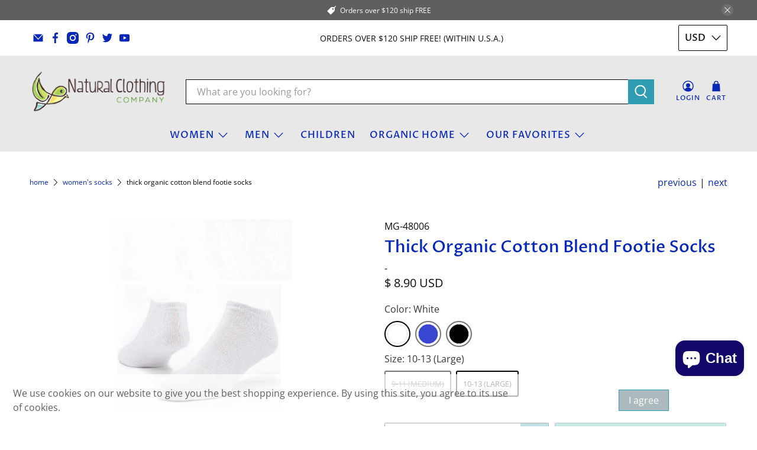

--- FILE ---
content_type: text/html; charset=utf-8
request_url: https://naturalclothingcompany.com/collections/womens-organic-cotton-socks/products/organic-blend-footie-natural?variant=40607135432859
body_size: 56840
content:


 <!doctype html>
<html class="no-js no-touch" lang="en">
<head> <script>
    window.Store = window.Store || {};
    window.Store.id = 8025849;</script> <meta charset="utf-8"> <meta http-equiv="cleartype" content="on"> <meta name="robots" content="index,follow"> <meta name="viewport" content="width=device-width,initial-scale=1"> <meta name="theme-color" content="#ffffff"> <link rel="canonical" href="https://naturalclothingcompany.com/products/organic-blend-footie-natural"><title>Thick Organic Cotton Blend Footie Socks - Natural Clothing Company</title> <!-- DNS prefetches --> <link rel="dns-prefetch" href="https://cdn.shopify.com"> <link rel="dns-prefetch" href="https://fonts.shopify.com"> <link rel="dns-prefetch" href="https://monorail-edge.shopifysvc.com"> <link rel="dns-prefetch" href="https://ajax.googleapis.com"> <!-- Preconnects --> <link rel="preconnect" href="https://cdn.shopify.com" crossorigin> <link rel="preconnect" href="https://fonts.shopify.com" crossorigin> <link rel="preconnect" href="https://monorail-edge.shopifysvc.com"> <link rel="preconnect" href="https://ajax.googleapis.com"> <!-- Preloads --> <!-- Preload CSS --> <link rel="preload" href="//naturalclothingcompany.com/cdn/shop/t/69/assets/fancybox.css?v=30466120580444283401705296676" as="style"> <link rel="preload" href="//naturalclothingcompany.com/cdn/shop/t/69/assets/styles.css?v=145777501868235700851759333145" as="style"> <!-- Preload JS --> <link rel="preload" href="https://ajax.googleapis.com/ajax/libs/jquery/3.6.0/jquery.min.js" as="script"> <link rel="preload" href="//naturalclothingcompany.com/cdn/shop/t/69/assets/vendors.js?v=11282825012671617991705296676" as="script"> <link rel="preload" href="//naturalclothingcompany.com/cdn/shop/t/69/assets/utilities.js?v=17547107198205258051705296676" as="script"> <link rel="preload" href="//naturalclothingcompany.com/cdn/shop/t/69/assets/app.js?v=157226998940186471041705296700" as="script"> <link rel="preload" href="/services/javascripts/currencies.js" as="script"> <link rel="preload" href="//naturalclothingcompany.com/cdn/shop/t/69/assets/currencyConversion.js?v=131509219858779596601705296676" as="script"> <!-- CSS for Flex --> <link rel="stylesheet" href="//naturalclothingcompany.com/cdn/shop/t/69/assets/fancybox.css?v=30466120580444283401705296676"> <link rel="stylesheet" href="//naturalclothingcompany.com/cdn/shop/t/69/assets/styles.css?v=145777501868235700851759333145"> <script>
    window.PXUTheme = window.PXUTheme || {};
    window.PXUTheme.version = '5.0.1';
    window.PXUTheme.name = 'Flex';</script> <script>
    

window.PXUTheme = window.PXUTheme || {};


window.PXUTheme.info = {
  name: 'Flex',
  version: '3.0.0'
}


window.PXUTheme.currency = {};
window.PXUTheme.currency.show_multiple_currencies = true;
window.PXUTheme.currency.presentment_currency = "USD";
window.PXUTheme.currency.default_currency = "USD";
window.PXUTheme.currency.display_format = "money_with_currency_format";
window.PXUTheme.currency.money_format = "$ {{amount}} USD";
window.PXUTheme.currency.money_format_no_currency = "$ {{amount}}";
window.PXUTheme.currency.money_format_currency = "$ {{amount}} USD";
window.PXUTheme.currency.native_multi_currency = false;
window.PXUTheme.currency.iso_code = "USD";
window.PXUTheme.currency.symbol = "$";



window.PXUTheme.allCountryOptionTags = "\u003coption value=\"United States\" data-provinces=\"[[\u0026quot;Alabama\u0026quot;,\u0026quot;Alabama\u0026quot;],[\u0026quot;Alaska\u0026quot;,\u0026quot;Alaska\u0026quot;],[\u0026quot;American Samoa\u0026quot;,\u0026quot;American Samoa\u0026quot;],[\u0026quot;Arizona\u0026quot;,\u0026quot;Arizona\u0026quot;],[\u0026quot;Arkansas\u0026quot;,\u0026quot;Arkansas\u0026quot;],[\u0026quot;Armed Forces Americas\u0026quot;,\u0026quot;Armed Forces Americas\u0026quot;],[\u0026quot;Armed Forces Europe\u0026quot;,\u0026quot;Armed Forces Europe\u0026quot;],[\u0026quot;Armed Forces Pacific\u0026quot;,\u0026quot;Armed Forces Pacific\u0026quot;],[\u0026quot;California\u0026quot;,\u0026quot;California\u0026quot;],[\u0026quot;Colorado\u0026quot;,\u0026quot;Colorado\u0026quot;],[\u0026quot;Connecticut\u0026quot;,\u0026quot;Connecticut\u0026quot;],[\u0026quot;Delaware\u0026quot;,\u0026quot;Delaware\u0026quot;],[\u0026quot;District of Columbia\u0026quot;,\u0026quot;Washington DC\u0026quot;],[\u0026quot;Federated States of Micronesia\u0026quot;,\u0026quot;Micronesia\u0026quot;],[\u0026quot;Florida\u0026quot;,\u0026quot;Florida\u0026quot;],[\u0026quot;Georgia\u0026quot;,\u0026quot;Georgia\u0026quot;],[\u0026quot;Guam\u0026quot;,\u0026quot;Guam\u0026quot;],[\u0026quot;Hawaii\u0026quot;,\u0026quot;Hawaii\u0026quot;],[\u0026quot;Idaho\u0026quot;,\u0026quot;Idaho\u0026quot;],[\u0026quot;Illinois\u0026quot;,\u0026quot;Illinois\u0026quot;],[\u0026quot;Indiana\u0026quot;,\u0026quot;Indiana\u0026quot;],[\u0026quot;Iowa\u0026quot;,\u0026quot;Iowa\u0026quot;],[\u0026quot;Kansas\u0026quot;,\u0026quot;Kansas\u0026quot;],[\u0026quot;Kentucky\u0026quot;,\u0026quot;Kentucky\u0026quot;],[\u0026quot;Louisiana\u0026quot;,\u0026quot;Louisiana\u0026quot;],[\u0026quot;Maine\u0026quot;,\u0026quot;Maine\u0026quot;],[\u0026quot;Marshall Islands\u0026quot;,\u0026quot;Marshall Islands\u0026quot;],[\u0026quot;Maryland\u0026quot;,\u0026quot;Maryland\u0026quot;],[\u0026quot;Massachusetts\u0026quot;,\u0026quot;Massachusetts\u0026quot;],[\u0026quot;Michigan\u0026quot;,\u0026quot;Michigan\u0026quot;],[\u0026quot;Minnesota\u0026quot;,\u0026quot;Minnesota\u0026quot;],[\u0026quot;Mississippi\u0026quot;,\u0026quot;Mississippi\u0026quot;],[\u0026quot;Missouri\u0026quot;,\u0026quot;Missouri\u0026quot;],[\u0026quot;Montana\u0026quot;,\u0026quot;Montana\u0026quot;],[\u0026quot;Nebraska\u0026quot;,\u0026quot;Nebraska\u0026quot;],[\u0026quot;Nevada\u0026quot;,\u0026quot;Nevada\u0026quot;],[\u0026quot;New Hampshire\u0026quot;,\u0026quot;New Hampshire\u0026quot;],[\u0026quot;New Jersey\u0026quot;,\u0026quot;New Jersey\u0026quot;],[\u0026quot;New Mexico\u0026quot;,\u0026quot;New Mexico\u0026quot;],[\u0026quot;New York\u0026quot;,\u0026quot;New York\u0026quot;],[\u0026quot;North Carolina\u0026quot;,\u0026quot;North Carolina\u0026quot;],[\u0026quot;North Dakota\u0026quot;,\u0026quot;North Dakota\u0026quot;],[\u0026quot;Northern Mariana Islands\u0026quot;,\u0026quot;Northern Mariana Islands\u0026quot;],[\u0026quot;Ohio\u0026quot;,\u0026quot;Ohio\u0026quot;],[\u0026quot;Oklahoma\u0026quot;,\u0026quot;Oklahoma\u0026quot;],[\u0026quot;Oregon\u0026quot;,\u0026quot;Oregon\u0026quot;],[\u0026quot;Palau\u0026quot;,\u0026quot;Palau\u0026quot;],[\u0026quot;Pennsylvania\u0026quot;,\u0026quot;Pennsylvania\u0026quot;],[\u0026quot;Puerto Rico\u0026quot;,\u0026quot;Puerto Rico\u0026quot;],[\u0026quot;Rhode Island\u0026quot;,\u0026quot;Rhode Island\u0026quot;],[\u0026quot;South Carolina\u0026quot;,\u0026quot;South Carolina\u0026quot;],[\u0026quot;South Dakota\u0026quot;,\u0026quot;South Dakota\u0026quot;],[\u0026quot;Tennessee\u0026quot;,\u0026quot;Tennessee\u0026quot;],[\u0026quot;Texas\u0026quot;,\u0026quot;Texas\u0026quot;],[\u0026quot;Utah\u0026quot;,\u0026quot;Utah\u0026quot;],[\u0026quot;Vermont\u0026quot;,\u0026quot;Vermont\u0026quot;],[\u0026quot;Virgin Islands\u0026quot;,\u0026quot;U.S. Virgin Islands\u0026quot;],[\u0026quot;Virginia\u0026quot;,\u0026quot;Virginia\u0026quot;],[\u0026quot;Washington\u0026quot;,\u0026quot;Washington\u0026quot;],[\u0026quot;West Virginia\u0026quot;,\u0026quot;West Virginia\u0026quot;],[\u0026quot;Wisconsin\u0026quot;,\u0026quot;Wisconsin\u0026quot;],[\u0026quot;Wyoming\u0026quot;,\u0026quot;Wyoming\u0026quot;]]\"\u003eUnited States\u003c\/option\u003e\n\u003coption value=\"Canada\" data-provinces=\"[[\u0026quot;Alberta\u0026quot;,\u0026quot;Alberta\u0026quot;],[\u0026quot;British Columbia\u0026quot;,\u0026quot;British Columbia\u0026quot;],[\u0026quot;Manitoba\u0026quot;,\u0026quot;Manitoba\u0026quot;],[\u0026quot;New Brunswick\u0026quot;,\u0026quot;New Brunswick\u0026quot;],[\u0026quot;Newfoundland and Labrador\u0026quot;,\u0026quot;Newfoundland and Labrador\u0026quot;],[\u0026quot;Northwest Territories\u0026quot;,\u0026quot;Northwest Territories\u0026quot;],[\u0026quot;Nova Scotia\u0026quot;,\u0026quot;Nova Scotia\u0026quot;],[\u0026quot;Nunavut\u0026quot;,\u0026quot;Nunavut\u0026quot;],[\u0026quot;Ontario\u0026quot;,\u0026quot;Ontario\u0026quot;],[\u0026quot;Prince Edward Island\u0026quot;,\u0026quot;Prince Edward Island\u0026quot;],[\u0026quot;Quebec\u0026quot;,\u0026quot;Quebec\u0026quot;],[\u0026quot;Saskatchewan\u0026quot;,\u0026quot;Saskatchewan\u0026quot;],[\u0026quot;Yukon\u0026quot;,\u0026quot;Yukon\u0026quot;]]\"\u003eCanada\u003c\/option\u003e\n\u003coption value=\"---\" data-provinces=\"[]\"\u003e---\u003c\/option\u003e\n\u003coption value=\"Afghanistan\" data-provinces=\"[]\"\u003eAfghanistan\u003c\/option\u003e\n\u003coption value=\"Aland Islands\" data-provinces=\"[]\"\u003eÅland Islands\u003c\/option\u003e\n\u003coption value=\"Albania\" data-provinces=\"[]\"\u003eAlbania\u003c\/option\u003e\n\u003coption value=\"Algeria\" data-provinces=\"[]\"\u003eAlgeria\u003c\/option\u003e\n\u003coption value=\"Andorra\" data-provinces=\"[]\"\u003eAndorra\u003c\/option\u003e\n\u003coption value=\"Angola\" data-provinces=\"[]\"\u003eAngola\u003c\/option\u003e\n\u003coption value=\"Anguilla\" data-provinces=\"[]\"\u003eAnguilla\u003c\/option\u003e\n\u003coption value=\"Antigua And Barbuda\" data-provinces=\"[]\"\u003eAntigua \u0026 Barbuda\u003c\/option\u003e\n\u003coption value=\"Argentina\" data-provinces=\"[[\u0026quot;Buenos Aires\u0026quot;,\u0026quot;Buenos Aires Province\u0026quot;],[\u0026quot;Catamarca\u0026quot;,\u0026quot;Catamarca\u0026quot;],[\u0026quot;Chaco\u0026quot;,\u0026quot;Chaco\u0026quot;],[\u0026quot;Chubut\u0026quot;,\u0026quot;Chubut\u0026quot;],[\u0026quot;Ciudad Autónoma de Buenos Aires\u0026quot;,\u0026quot;Buenos Aires (Autonomous City)\u0026quot;],[\u0026quot;Corrientes\u0026quot;,\u0026quot;Corrientes\u0026quot;],[\u0026quot;Córdoba\u0026quot;,\u0026quot;Córdoba\u0026quot;],[\u0026quot;Entre Ríos\u0026quot;,\u0026quot;Entre Ríos\u0026quot;],[\u0026quot;Formosa\u0026quot;,\u0026quot;Formosa\u0026quot;],[\u0026quot;Jujuy\u0026quot;,\u0026quot;Jujuy\u0026quot;],[\u0026quot;La Pampa\u0026quot;,\u0026quot;La Pampa\u0026quot;],[\u0026quot;La Rioja\u0026quot;,\u0026quot;La Rioja\u0026quot;],[\u0026quot;Mendoza\u0026quot;,\u0026quot;Mendoza\u0026quot;],[\u0026quot;Misiones\u0026quot;,\u0026quot;Misiones\u0026quot;],[\u0026quot;Neuquén\u0026quot;,\u0026quot;Neuquén\u0026quot;],[\u0026quot;Río Negro\u0026quot;,\u0026quot;Río Negro\u0026quot;],[\u0026quot;Salta\u0026quot;,\u0026quot;Salta\u0026quot;],[\u0026quot;San Juan\u0026quot;,\u0026quot;San Juan\u0026quot;],[\u0026quot;San Luis\u0026quot;,\u0026quot;San Luis\u0026quot;],[\u0026quot;Santa Cruz\u0026quot;,\u0026quot;Santa Cruz\u0026quot;],[\u0026quot;Santa Fe\u0026quot;,\u0026quot;Santa Fe\u0026quot;],[\u0026quot;Santiago Del Estero\u0026quot;,\u0026quot;Santiago del Estero\u0026quot;],[\u0026quot;Tierra Del Fuego\u0026quot;,\u0026quot;Tierra del Fuego\u0026quot;],[\u0026quot;Tucumán\u0026quot;,\u0026quot;Tucumán\u0026quot;]]\"\u003eArgentina\u003c\/option\u003e\n\u003coption value=\"Armenia\" data-provinces=\"[]\"\u003eArmenia\u003c\/option\u003e\n\u003coption value=\"Aruba\" data-provinces=\"[]\"\u003eAruba\u003c\/option\u003e\n\u003coption value=\"Ascension Island\" data-provinces=\"[]\"\u003eAscension Island\u003c\/option\u003e\n\u003coption value=\"Australia\" data-provinces=\"[[\u0026quot;Australian Capital Territory\u0026quot;,\u0026quot;Australian Capital Territory\u0026quot;],[\u0026quot;New South Wales\u0026quot;,\u0026quot;New South Wales\u0026quot;],[\u0026quot;Northern Territory\u0026quot;,\u0026quot;Northern Territory\u0026quot;],[\u0026quot;Queensland\u0026quot;,\u0026quot;Queensland\u0026quot;],[\u0026quot;South Australia\u0026quot;,\u0026quot;South Australia\u0026quot;],[\u0026quot;Tasmania\u0026quot;,\u0026quot;Tasmania\u0026quot;],[\u0026quot;Victoria\u0026quot;,\u0026quot;Victoria\u0026quot;],[\u0026quot;Western Australia\u0026quot;,\u0026quot;Western Australia\u0026quot;]]\"\u003eAustralia\u003c\/option\u003e\n\u003coption value=\"Austria\" data-provinces=\"[]\"\u003eAustria\u003c\/option\u003e\n\u003coption value=\"Azerbaijan\" data-provinces=\"[]\"\u003eAzerbaijan\u003c\/option\u003e\n\u003coption value=\"Bahamas\" data-provinces=\"[]\"\u003eBahamas\u003c\/option\u003e\n\u003coption value=\"Bahrain\" data-provinces=\"[]\"\u003eBahrain\u003c\/option\u003e\n\u003coption value=\"Bangladesh\" data-provinces=\"[]\"\u003eBangladesh\u003c\/option\u003e\n\u003coption value=\"Barbados\" data-provinces=\"[]\"\u003eBarbados\u003c\/option\u003e\n\u003coption value=\"Belarus\" data-provinces=\"[]\"\u003eBelarus\u003c\/option\u003e\n\u003coption value=\"Belgium\" data-provinces=\"[]\"\u003eBelgium\u003c\/option\u003e\n\u003coption value=\"Belize\" data-provinces=\"[]\"\u003eBelize\u003c\/option\u003e\n\u003coption value=\"Benin\" data-provinces=\"[]\"\u003eBenin\u003c\/option\u003e\n\u003coption value=\"Bermuda\" data-provinces=\"[]\"\u003eBermuda\u003c\/option\u003e\n\u003coption value=\"Bhutan\" data-provinces=\"[]\"\u003eBhutan\u003c\/option\u003e\n\u003coption value=\"Bolivia\" data-provinces=\"[]\"\u003eBolivia\u003c\/option\u003e\n\u003coption value=\"Bosnia And Herzegovina\" data-provinces=\"[]\"\u003eBosnia \u0026 Herzegovina\u003c\/option\u003e\n\u003coption value=\"Botswana\" data-provinces=\"[]\"\u003eBotswana\u003c\/option\u003e\n\u003coption value=\"Brazil\" data-provinces=\"[[\u0026quot;Acre\u0026quot;,\u0026quot;Acre\u0026quot;],[\u0026quot;Alagoas\u0026quot;,\u0026quot;Alagoas\u0026quot;],[\u0026quot;Amapá\u0026quot;,\u0026quot;Amapá\u0026quot;],[\u0026quot;Amazonas\u0026quot;,\u0026quot;Amazonas\u0026quot;],[\u0026quot;Bahia\u0026quot;,\u0026quot;Bahia\u0026quot;],[\u0026quot;Ceará\u0026quot;,\u0026quot;Ceará\u0026quot;],[\u0026quot;Distrito Federal\u0026quot;,\u0026quot;Federal District\u0026quot;],[\u0026quot;Espírito Santo\u0026quot;,\u0026quot;Espírito Santo\u0026quot;],[\u0026quot;Goiás\u0026quot;,\u0026quot;Goiás\u0026quot;],[\u0026quot;Maranhão\u0026quot;,\u0026quot;Maranhão\u0026quot;],[\u0026quot;Mato Grosso\u0026quot;,\u0026quot;Mato Grosso\u0026quot;],[\u0026quot;Mato Grosso do Sul\u0026quot;,\u0026quot;Mato Grosso do Sul\u0026quot;],[\u0026quot;Minas Gerais\u0026quot;,\u0026quot;Minas Gerais\u0026quot;],[\u0026quot;Paraná\u0026quot;,\u0026quot;Paraná\u0026quot;],[\u0026quot;Paraíba\u0026quot;,\u0026quot;Paraíba\u0026quot;],[\u0026quot;Pará\u0026quot;,\u0026quot;Pará\u0026quot;],[\u0026quot;Pernambuco\u0026quot;,\u0026quot;Pernambuco\u0026quot;],[\u0026quot;Piauí\u0026quot;,\u0026quot;Piauí\u0026quot;],[\u0026quot;Rio Grande do Norte\u0026quot;,\u0026quot;Rio Grande do Norte\u0026quot;],[\u0026quot;Rio Grande do Sul\u0026quot;,\u0026quot;Rio Grande do Sul\u0026quot;],[\u0026quot;Rio de Janeiro\u0026quot;,\u0026quot;Rio de Janeiro\u0026quot;],[\u0026quot;Rondônia\u0026quot;,\u0026quot;Rondônia\u0026quot;],[\u0026quot;Roraima\u0026quot;,\u0026quot;Roraima\u0026quot;],[\u0026quot;Santa Catarina\u0026quot;,\u0026quot;Santa Catarina\u0026quot;],[\u0026quot;Sergipe\u0026quot;,\u0026quot;Sergipe\u0026quot;],[\u0026quot;São Paulo\u0026quot;,\u0026quot;São Paulo\u0026quot;],[\u0026quot;Tocantins\u0026quot;,\u0026quot;Tocantins\u0026quot;]]\"\u003eBrazil\u003c\/option\u003e\n\u003coption value=\"British Indian Ocean Territory\" data-provinces=\"[]\"\u003eBritish Indian Ocean Territory\u003c\/option\u003e\n\u003coption value=\"Virgin Islands, British\" data-provinces=\"[]\"\u003eBritish Virgin Islands\u003c\/option\u003e\n\u003coption value=\"Brunei\" data-provinces=\"[]\"\u003eBrunei\u003c\/option\u003e\n\u003coption value=\"Bulgaria\" data-provinces=\"[]\"\u003eBulgaria\u003c\/option\u003e\n\u003coption value=\"Burkina Faso\" data-provinces=\"[]\"\u003eBurkina Faso\u003c\/option\u003e\n\u003coption value=\"Burundi\" data-provinces=\"[]\"\u003eBurundi\u003c\/option\u003e\n\u003coption value=\"Cambodia\" data-provinces=\"[]\"\u003eCambodia\u003c\/option\u003e\n\u003coption value=\"Republic of Cameroon\" data-provinces=\"[]\"\u003eCameroon\u003c\/option\u003e\n\u003coption value=\"Canada\" data-provinces=\"[[\u0026quot;Alberta\u0026quot;,\u0026quot;Alberta\u0026quot;],[\u0026quot;British Columbia\u0026quot;,\u0026quot;British Columbia\u0026quot;],[\u0026quot;Manitoba\u0026quot;,\u0026quot;Manitoba\u0026quot;],[\u0026quot;New Brunswick\u0026quot;,\u0026quot;New Brunswick\u0026quot;],[\u0026quot;Newfoundland and Labrador\u0026quot;,\u0026quot;Newfoundland and Labrador\u0026quot;],[\u0026quot;Northwest Territories\u0026quot;,\u0026quot;Northwest Territories\u0026quot;],[\u0026quot;Nova Scotia\u0026quot;,\u0026quot;Nova Scotia\u0026quot;],[\u0026quot;Nunavut\u0026quot;,\u0026quot;Nunavut\u0026quot;],[\u0026quot;Ontario\u0026quot;,\u0026quot;Ontario\u0026quot;],[\u0026quot;Prince Edward Island\u0026quot;,\u0026quot;Prince Edward Island\u0026quot;],[\u0026quot;Quebec\u0026quot;,\u0026quot;Quebec\u0026quot;],[\u0026quot;Saskatchewan\u0026quot;,\u0026quot;Saskatchewan\u0026quot;],[\u0026quot;Yukon\u0026quot;,\u0026quot;Yukon\u0026quot;]]\"\u003eCanada\u003c\/option\u003e\n\u003coption value=\"Cape Verde\" data-provinces=\"[]\"\u003eCape Verde\u003c\/option\u003e\n\u003coption value=\"Caribbean Netherlands\" data-provinces=\"[]\"\u003eCaribbean Netherlands\u003c\/option\u003e\n\u003coption value=\"Cayman Islands\" data-provinces=\"[]\"\u003eCayman Islands\u003c\/option\u003e\n\u003coption value=\"Central African Republic\" data-provinces=\"[]\"\u003eCentral African Republic\u003c\/option\u003e\n\u003coption value=\"Chad\" data-provinces=\"[]\"\u003eChad\u003c\/option\u003e\n\u003coption value=\"Chile\" data-provinces=\"[[\u0026quot;Antofagasta\u0026quot;,\u0026quot;Antofagasta\u0026quot;],[\u0026quot;Araucanía\u0026quot;,\u0026quot;Araucanía\u0026quot;],[\u0026quot;Arica and Parinacota\u0026quot;,\u0026quot;Arica y Parinacota\u0026quot;],[\u0026quot;Atacama\u0026quot;,\u0026quot;Atacama\u0026quot;],[\u0026quot;Aysén\u0026quot;,\u0026quot;Aysén\u0026quot;],[\u0026quot;Biobío\u0026quot;,\u0026quot;Bío Bío\u0026quot;],[\u0026quot;Coquimbo\u0026quot;,\u0026quot;Coquimbo\u0026quot;],[\u0026quot;Los Lagos\u0026quot;,\u0026quot;Los Lagos\u0026quot;],[\u0026quot;Los Ríos\u0026quot;,\u0026quot;Los Ríos\u0026quot;],[\u0026quot;Magallanes\u0026quot;,\u0026quot;Magallanes Region\u0026quot;],[\u0026quot;Maule\u0026quot;,\u0026quot;Maule\u0026quot;],[\u0026quot;O\u0026#39;Higgins\u0026quot;,\u0026quot;Libertador General Bernardo O’Higgins\u0026quot;],[\u0026quot;Santiago\u0026quot;,\u0026quot;Santiago Metropolitan\u0026quot;],[\u0026quot;Tarapacá\u0026quot;,\u0026quot;Tarapacá\u0026quot;],[\u0026quot;Valparaíso\u0026quot;,\u0026quot;Valparaíso\u0026quot;],[\u0026quot;Ñuble\u0026quot;,\u0026quot;Ñuble\u0026quot;]]\"\u003eChile\u003c\/option\u003e\n\u003coption value=\"China\" data-provinces=\"[[\u0026quot;Anhui\u0026quot;,\u0026quot;Anhui\u0026quot;],[\u0026quot;Beijing\u0026quot;,\u0026quot;Beijing\u0026quot;],[\u0026quot;Chongqing\u0026quot;,\u0026quot;Chongqing\u0026quot;],[\u0026quot;Fujian\u0026quot;,\u0026quot;Fujian\u0026quot;],[\u0026quot;Gansu\u0026quot;,\u0026quot;Gansu\u0026quot;],[\u0026quot;Guangdong\u0026quot;,\u0026quot;Guangdong\u0026quot;],[\u0026quot;Guangxi\u0026quot;,\u0026quot;Guangxi\u0026quot;],[\u0026quot;Guizhou\u0026quot;,\u0026quot;Guizhou\u0026quot;],[\u0026quot;Hainan\u0026quot;,\u0026quot;Hainan\u0026quot;],[\u0026quot;Hebei\u0026quot;,\u0026quot;Hebei\u0026quot;],[\u0026quot;Heilongjiang\u0026quot;,\u0026quot;Heilongjiang\u0026quot;],[\u0026quot;Henan\u0026quot;,\u0026quot;Henan\u0026quot;],[\u0026quot;Hubei\u0026quot;,\u0026quot;Hubei\u0026quot;],[\u0026quot;Hunan\u0026quot;,\u0026quot;Hunan\u0026quot;],[\u0026quot;Inner Mongolia\u0026quot;,\u0026quot;Inner Mongolia\u0026quot;],[\u0026quot;Jiangsu\u0026quot;,\u0026quot;Jiangsu\u0026quot;],[\u0026quot;Jiangxi\u0026quot;,\u0026quot;Jiangxi\u0026quot;],[\u0026quot;Jilin\u0026quot;,\u0026quot;Jilin\u0026quot;],[\u0026quot;Liaoning\u0026quot;,\u0026quot;Liaoning\u0026quot;],[\u0026quot;Ningxia\u0026quot;,\u0026quot;Ningxia\u0026quot;],[\u0026quot;Qinghai\u0026quot;,\u0026quot;Qinghai\u0026quot;],[\u0026quot;Shaanxi\u0026quot;,\u0026quot;Shaanxi\u0026quot;],[\u0026quot;Shandong\u0026quot;,\u0026quot;Shandong\u0026quot;],[\u0026quot;Shanghai\u0026quot;,\u0026quot;Shanghai\u0026quot;],[\u0026quot;Shanxi\u0026quot;,\u0026quot;Shanxi\u0026quot;],[\u0026quot;Sichuan\u0026quot;,\u0026quot;Sichuan\u0026quot;],[\u0026quot;Tianjin\u0026quot;,\u0026quot;Tianjin\u0026quot;],[\u0026quot;Xinjiang\u0026quot;,\u0026quot;Xinjiang\u0026quot;],[\u0026quot;Xizang\u0026quot;,\u0026quot;Tibet\u0026quot;],[\u0026quot;Yunnan\u0026quot;,\u0026quot;Yunnan\u0026quot;],[\u0026quot;Zhejiang\u0026quot;,\u0026quot;Zhejiang\u0026quot;]]\"\u003eChina\u003c\/option\u003e\n\u003coption value=\"Christmas Island\" data-provinces=\"[]\"\u003eChristmas Island\u003c\/option\u003e\n\u003coption value=\"Cocos (Keeling) Islands\" data-provinces=\"[]\"\u003eCocos (Keeling) Islands\u003c\/option\u003e\n\u003coption value=\"Colombia\" data-provinces=\"[[\u0026quot;Amazonas\u0026quot;,\u0026quot;Amazonas\u0026quot;],[\u0026quot;Antioquia\u0026quot;,\u0026quot;Antioquia\u0026quot;],[\u0026quot;Arauca\u0026quot;,\u0026quot;Arauca\u0026quot;],[\u0026quot;Atlántico\u0026quot;,\u0026quot;Atlántico\u0026quot;],[\u0026quot;Bogotá, D.C.\u0026quot;,\u0026quot;Capital District\u0026quot;],[\u0026quot;Bolívar\u0026quot;,\u0026quot;Bolívar\u0026quot;],[\u0026quot;Boyacá\u0026quot;,\u0026quot;Boyacá\u0026quot;],[\u0026quot;Caldas\u0026quot;,\u0026quot;Caldas\u0026quot;],[\u0026quot;Caquetá\u0026quot;,\u0026quot;Caquetá\u0026quot;],[\u0026quot;Casanare\u0026quot;,\u0026quot;Casanare\u0026quot;],[\u0026quot;Cauca\u0026quot;,\u0026quot;Cauca\u0026quot;],[\u0026quot;Cesar\u0026quot;,\u0026quot;Cesar\u0026quot;],[\u0026quot;Chocó\u0026quot;,\u0026quot;Chocó\u0026quot;],[\u0026quot;Cundinamarca\u0026quot;,\u0026quot;Cundinamarca\u0026quot;],[\u0026quot;Córdoba\u0026quot;,\u0026quot;Córdoba\u0026quot;],[\u0026quot;Guainía\u0026quot;,\u0026quot;Guainía\u0026quot;],[\u0026quot;Guaviare\u0026quot;,\u0026quot;Guaviare\u0026quot;],[\u0026quot;Huila\u0026quot;,\u0026quot;Huila\u0026quot;],[\u0026quot;La Guajira\u0026quot;,\u0026quot;La Guajira\u0026quot;],[\u0026quot;Magdalena\u0026quot;,\u0026quot;Magdalena\u0026quot;],[\u0026quot;Meta\u0026quot;,\u0026quot;Meta\u0026quot;],[\u0026quot;Nariño\u0026quot;,\u0026quot;Nariño\u0026quot;],[\u0026quot;Norte de Santander\u0026quot;,\u0026quot;Norte de Santander\u0026quot;],[\u0026quot;Putumayo\u0026quot;,\u0026quot;Putumayo\u0026quot;],[\u0026quot;Quindío\u0026quot;,\u0026quot;Quindío\u0026quot;],[\u0026quot;Risaralda\u0026quot;,\u0026quot;Risaralda\u0026quot;],[\u0026quot;San Andrés, Providencia y Santa Catalina\u0026quot;,\u0026quot;San Andrés \\u0026 Providencia\u0026quot;],[\u0026quot;Santander\u0026quot;,\u0026quot;Santander\u0026quot;],[\u0026quot;Sucre\u0026quot;,\u0026quot;Sucre\u0026quot;],[\u0026quot;Tolima\u0026quot;,\u0026quot;Tolima\u0026quot;],[\u0026quot;Valle del Cauca\u0026quot;,\u0026quot;Valle del Cauca\u0026quot;],[\u0026quot;Vaupés\u0026quot;,\u0026quot;Vaupés\u0026quot;],[\u0026quot;Vichada\u0026quot;,\u0026quot;Vichada\u0026quot;]]\"\u003eColombia\u003c\/option\u003e\n\u003coption value=\"Comoros\" data-provinces=\"[]\"\u003eComoros\u003c\/option\u003e\n\u003coption value=\"Congo\" data-provinces=\"[]\"\u003eCongo - Brazzaville\u003c\/option\u003e\n\u003coption value=\"Congo, The Democratic Republic Of The\" data-provinces=\"[]\"\u003eCongo - Kinshasa\u003c\/option\u003e\n\u003coption value=\"Cook Islands\" data-provinces=\"[]\"\u003eCook Islands\u003c\/option\u003e\n\u003coption value=\"Costa Rica\" data-provinces=\"[[\u0026quot;Alajuela\u0026quot;,\u0026quot;Alajuela\u0026quot;],[\u0026quot;Cartago\u0026quot;,\u0026quot;Cartago\u0026quot;],[\u0026quot;Guanacaste\u0026quot;,\u0026quot;Guanacaste\u0026quot;],[\u0026quot;Heredia\u0026quot;,\u0026quot;Heredia\u0026quot;],[\u0026quot;Limón\u0026quot;,\u0026quot;Limón\u0026quot;],[\u0026quot;Puntarenas\u0026quot;,\u0026quot;Puntarenas\u0026quot;],[\u0026quot;San José\u0026quot;,\u0026quot;San José\u0026quot;]]\"\u003eCosta Rica\u003c\/option\u003e\n\u003coption value=\"Croatia\" data-provinces=\"[]\"\u003eCroatia\u003c\/option\u003e\n\u003coption value=\"Curaçao\" data-provinces=\"[]\"\u003eCuraçao\u003c\/option\u003e\n\u003coption value=\"Cyprus\" data-provinces=\"[]\"\u003eCyprus\u003c\/option\u003e\n\u003coption value=\"Czech Republic\" data-provinces=\"[]\"\u003eCzechia\u003c\/option\u003e\n\u003coption value=\"Côte d'Ivoire\" data-provinces=\"[]\"\u003eCôte d’Ivoire\u003c\/option\u003e\n\u003coption value=\"Denmark\" data-provinces=\"[]\"\u003eDenmark\u003c\/option\u003e\n\u003coption value=\"Djibouti\" data-provinces=\"[]\"\u003eDjibouti\u003c\/option\u003e\n\u003coption value=\"Dominica\" data-provinces=\"[]\"\u003eDominica\u003c\/option\u003e\n\u003coption value=\"Dominican Republic\" data-provinces=\"[]\"\u003eDominican Republic\u003c\/option\u003e\n\u003coption value=\"Ecuador\" data-provinces=\"[]\"\u003eEcuador\u003c\/option\u003e\n\u003coption value=\"Egypt\" data-provinces=\"[[\u0026quot;6th of October\u0026quot;,\u0026quot;6th of October\u0026quot;],[\u0026quot;Al Sharqia\u0026quot;,\u0026quot;Al Sharqia\u0026quot;],[\u0026quot;Alexandria\u0026quot;,\u0026quot;Alexandria\u0026quot;],[\u0026quot;Aswan\u0026quot;,\u0026quot;Aswan\u0026quot;],[\u0026quot;Asyut\u0026quot;,\u0026quot;Asyut\u0026quot;],[\u0026quot;Beheira\u0026quot;,\u0026quot;Beheira\u0026quot;],[\u0026quot;Beni Suef\u0026quot;,\u0026quot;Beni Suef\u0026quot;],[\u0026quot;Cairo\u0026quot;,\u0026quot;Cairo\u0026quot;],[\u0026quot;Dakahlia\u0026quot;,\u0026quot;Dakahlia\u0026quot;],[\u0026quot;Damietta\u0026quot;,\u0026quot;Damietta\u0026quot;],[\u0026quot;Faiyum\u0026quot;,\u0026quot;Faiyum\u0026quot;],[\u0026quot;Gharbia\u0026quot;,\u0026quot;Gharbia\u0026quot;],[\u0026quot;Giza\u0026quot;,\u0026quot;Giza\u0026quot;],[\u0026quot;Helwan\u0026quot;,\u0026quot;Helwan\u0026quot;],[\u0026quot;Ismailia\u0026quot;,\u0026quot;Ismailia\u0026quot;],[\u0026quot;Kafr el-Sheikh\u0026quot;,\u0026quot;Kafr el-Sheikh\u0026quot;],[\u0026quot;Luxor\u0026quot;,\u0026quot;Luxor\u0026quot;],[\u0026quot;Matrouh\u0026quot;,\u0026quot;Matrouh\u0026quot;],[\u0026quot;Minya\u0026quot;,\u0026quot;Minya\u0026quot;],[\u0026quot;Monufia\u0026quot;,\u0026quot;Monufia\u0026quot;],[\u0026quot;New Valley\u0026quot;,\u0026quot;New Valley\u0026quot;],[\u0026quot;North Sinai\u0026quot;,\u0026quot;North Sinai\u0026quot;],[\u0026quot;Port Said\u0026quot;,\u0026quot;Port Said\u0026quot;],[\u0026quot;Qalyubia\u0026quot;,\u0026quot;Qalyubia\u0026quot;],[\u0026quot;Qena\u0026quot;,\u0026quot;Qena\u0026quot;],[\u0026quot;Red Sea\u0026quot;,\u0026quot;Red Sea\u0026quot;],[\u0026quot;Sohag\u0026quot;,\u0026quot;Sohag\u0026quot;],[\u0026quot;South Sinai\u0026quot;,\u0026quot;South Sinai\u0026quot;],[\u0026quot;Suez\u0026quot;,\u0026quot;Suez\u0026quot;]]\"\u003eEgypt\u003c\/option\u003e\n\u003coption value=\"El Salvador\" data-provinces=\"[[\u0026quot;Ahuachapán\u0026quot;,\u0026quot;Ahuachapán\u0026quot;],[\u0026quot;Cabañas\u0026quot;,\u0026quot;Cabañas\u0026quot;],[\u0026quot;Chalatenango\u0026quot;,\u0026quot;Chalatenango\u0026quot;],[\u0026quot;Cuscatlán\u0026quot;,\u0026quot;Cuscatlán\u0026quot;],[\u0026quot;La Libertad\u0026quot;,\u0026quot;La Libertad\u0026quot;],[\u0026quot;La Paz\u0026quot;,\u0026quot;La Paz\u0026quot;],[\u0026quot;La Unión\u0026quot;,\u0026quot;La Unión\u0026quot;],[\u0026quot;Morazán\u0026quot;,\u0026quot;Morazán\u0026quot;],[\u0026quot;San Miguel\u0026quot;,\u0026quot;San Miguel\u0026quot;],[\u0026quot;San Salvador\u0026quot;,\u0026quot;San Salvador\u0026quot;],[\u0026quot;San Vicente\u0026quot;,\u0026quot;San Vicente\u0026quot;],[\u0026quot;Santa Ana\u0026quot;,\u0026quot;Santa Ana\u0026quot;],[\u0026quot;Sonsonate\u0026quot;,\u0026quot;Sonsonate\u0026quot;],[\u0026quot;Usulután\u0026quot;,\u0026quot;Usulután\u0026quot;]]\"\u003eEl Salvador\u003c\/option\u003e\n\u003coption value=\"Equatorial Guinea\" data-provinces=\"[]\"\u003eEquatorial Guinea\u003c\/option\u003e\n\u003coption value=\"Eritrea\" data-provinces=\"[]\"\u003eEritrea\u003c\/option\u003e\n\u003coption value=\"Estonia\" data-provinces=\"[]\"\u003eEstonia\u003c\/option\u003e\n\u003coption value=\"Eswatini\" data-provinces=\"[]\"\u003eEswatini\u003c\/option\u003e\n\u003coption value=\"Ethiopia\" data-provinces=\"[]\"\u003eEthiopia\u003c\/option\u003e\n\u003coption value=\"Falkland Islands (Malvinas)\" data-provinces=\"[]\"\u003eFalkland Islands\u003c\/option\u003e\n\u003coption value=\"Faroe Islands\" data-provinces=\"[]\"\u003eFaroe Islands\u003c\/option\u003e\n\u003coption value=\"Fiji\" data-provinces=\"[]\"\u003eFiji\u003c\/option\u003e\n\u003coption value=\"Finland\" data-provinces=\"[]\"\u003eFinland\u003c\/option\u003e\n\u003coption value=\"France\" data-provinces=\"[]\"\u003eFrance\u003c\/option\u003e\n\u003coption value=\"French Guiana\" data-provinces=\"[]\"\u003eFrench Guiana\u003c\/option\u003e\n\u003coption value=\"French Polynesia\" data-provinces=\"[]\"\u003eFrench Polynesia\u003c\/option\u003e\n\u003coption value=\"French Southern Territories\" data-provinces=\"[]\"\u003eFrench Southern Territories\u003c\/option\u003e\n\u003coption value=\"Gabon\" data-provinces=\"[]\"\u003eGabon\u003c\/option\u003e\n\u003coption value=\"Gambia\" data-provinces=\"[]\"\u003eGambia\u003c\/option\u003e\n\u003coption value=\"Georgia\" data-provinces=\"[]\"\u003eGeorgia\u003c\/option\u003e\n\u003coption value=\"Germany\" data-provinces=\"[]\"\u003eGermany\u003c\/option\u003e\n\u003coption value=\"Ghana\" data-provinces=\"[]\"\u003eGhana\u003c\/option\u003e\n\u003coption value=\"Gibraltar\" data-provinces=\"[]\"\u003eGibraltar\u003c\/option\u003e\n\u003coption value=\"Greece\" data-provinces=\"[]\"\u003eGreece\u003c\/option\u003e\n\u003coption value=\"Greenland\" data-provinces=\"[]\"\u003eGreenland\u003c\/option\u003e\n\u003coption value=\"Grenada\" data-provinces=\"[]\"\u003eGrenada\u003c\/option\u003e\n\u003coption value=\"Guadeloupe\" data-provinces=\"[]\"\u003eGuadeloupe\u003c\/option\u003e\n\u003coption value=\"Guatemala\" data-provinces=\"[[\u0026quot;Alta Verapaz\u0026quot;,\u0026quot;Alta Verapaz\u0026quot;],[\u0026quot;Baja Verapaz\u0026quot;,\u0026quot;Baja Verapaz\u0026quot;],[\u0026quot;Chimaltenango\u0026quot;,\u0026quot;Chimaltenango\u0026quot;],[\u0026quot;Chiquimula\u0026quot;,\u0026quot;Chiquimula\u0026quot;],[\u0026quot;El Progreso\u0026quot;,\u0026quot;El Progreso\u0026quot;],[\u0026quot;Escuintla\u0026quot;,\u0026quot;Escuintla\u0026quot;],[\u0026quot;Guatemala\u0026quot;,\u0026quot;Guatemala\u0026quot;],[\u0026quot;Huehuetenango\u0026quot;,\u0026quot;Huehuetenango\u0026quot;],[\u0026quot;Izabal\u0026quot;,\u0026quot;Izabal\u0026quot;],[\u0026quot;Jalapa\u0026quot;,\u0026quot;Jalapa\u0026quot;],[\u0026quot;Jutiapa\u0026quot;,\u0026quot;Jutiapa\u0026quot;],[\u0026quot;Petén\u0026quot;,\u0026quot;Petén\u0026quot;],[\u0026quot;Quetzaltenango\u0026quot;,\u0026quot;Quetzaltenango\u0026quot;],[\u0026quot;Quiché\u0026quot;,\u0026quot;Quiché\u0026quot;],[\u0026quot;Retalhuleu\u0026quot;,\u0026quot;Retalhuleu\u0026quot;],[\u0026quot;Sacatepéquez\u0026quot;,\u0026quot;Sacatepéquez\u0026quot;],[\u0026quot;San Marcos\u0026quot;,\u0026quot;San Marcos\u0026quot;],[\u0026quot;Santa Rosa\u0026quot;,\u0026quot;Santa Rosa\u0026quot;],[\u0026quot;Sololá\u0026quot;,\u0026quot;Sololá\u0026quot;],[\u0026quot;Suchitepéquez\u0026quot;,\u0026quot;Suchitepéquez\u0026quot;],[\u0026quot;Totonicapán\u0026quot;,\u0026quot;Totonicapán\u0026quot;],[\u0026quot;Zacapa\u0026quot;,\u0026quot;Zacapa\u0026quot;]]\"\u003eGuatemala\u003c\/option\u003e\n\u003coption value=\"Guernsey\" data-provinces=\"[]\"\u003eGuernsey\u003c\/option\u003e\n\u003coption value=\"Guinea\" data-provinces=\"[]\"\u003eGuinea\u003c\/option\u003e\n\u003coption value=\"Guinea Bissau\" data-provinces=\"[]\"\u003eGuinea-Bissau\u003c\/option\u003e\n\u003coption value=\"Guyana\" data-provinces=\"[]\"\u003eGuyana\u003c\/option\u003e\n\u003coption value=\"Haiti\" data-provinces=\"[]\"\u003eHaiti\u003c\/option\u003e\n\u003coption value=\"Honduras\" data-provinces=\"[]\"\u003eHonduras\u003c\/option\u003e\n\u003coption value=\"Hong Kong\" data-provinces=\"[[\u0026quot;Hong Kong Island\u0026quot;,\u0026quot;Hong Kong Island\u0026quot;],[\u0026quot;Kowloon\u0026quot;,\u0026quot;Kowloon\u0026quot;],[\u0026quot;New Territories\u0026quot;,\u0026quot;New Territories\u0026quot;]]\"\u003eHong Kong SAR\u003c\/option\u003e\n\u003coption value=\"Hungary\" data-provinces=\"[]\"\u003eHungary\u003c\/option\u003e\n\u003coption value=\"Iceland\" data-provinces=\"[]\"\u003eIceland\u003c\/option\u003e\n\u003coption value=\"India\" data-provinces=\"[[\u0026quot;Andaman and Nicobar Islands\u0026quot;,\u0026quot;Andaman and Nicobar Islands\u0026quot;],[\u0026quot;Andhra Pradesh\u0026quot;,\u0026quot;Andhra Pradesh\u0026quot;],[\u0026quot;Arunachal Pradesh\u0026quot;,\u0026quot;Arunachal Pradesh\u0026quot;],[\u0026quot;Assam\u0026quot;,\u0026quot;Assam\u0026quot;],[\u0026quot;Bihar\u0026quot;,\u0026quot;Bihar\u0026quot;],[\u0026quot;Chandigarh\u0026quot;,\u0026quot;Chandigarh\u0026quot;],[\u0026quot;Chhattisgarh\u0026quot;,\u0026quot;Chhattisgarh\u0026quot;],[\u0026quot;Dadra and Nagar Haveli\u0026quot;,\u0026quot;Dadra and Nagar Haveli\u0026quot;],[\u0026quot;Daman and Diu\u0026quot;,\u0026quot;Daman and Diu\u0026quot;],[\u0026quot;Delhi\u0026quot;,\u0026quot;Delhi\u0026quot;],[\u0026quot;Goa\u0026quot;,\u0026quot;Goa\u0026quot;],[\u0026quot;Gujarat\u0026quot;,\u0026quot;Gujarat\u0026quot;],[\u0026quot;Haryana\u0026quot;,\u0026quot;Haryana\u0026quot;],[\u0026quot;Himachal Pradesh\u0026quot;,\u0026quot;Himachal Pradesh\u0026quot;],[\u0026quot;Jammu and Kashmir\u0026quot;,\u0026quot;Jammu and Kashmir\u0026quot;],[\u0026quot;Jharkhand\u0026quot;,\u0026quot;Jharkhand\u0026quot;],[\u0026quot;Karnataka\u0026quot;,\u0026quot;Karnataka\u0026quot;],[\u0026quot;Kerala\u0026quot;,\u0026quot;Kerala\u0026quot;],[\u0026quot;Ladakh\u0026quot;,\u0026quot;Ladakh\u0026quot;],[\u0026quot;Lakshadweep\u0026quot;,\u0026quot;Lakshadweep\u0026quot;],[\u0026quot;Madhya Pradesh\u0026quot;,\u0026quot;Madhya Pradesh\u0026quot;],[\u0026quot;Maharashtra\u0026quot;,\u0026quot;Maharashtra\u0026quot;],[\u0026quot;Manipur\u0026quot;,\u0026quot;Manipur\u0026quot;],[\u0026quot;Meghalaya\u0026quot;,\u0026quot;Meghalaya\u0026quot;],[\u0026quot;Mizoram\u0026quot;,\u0026quot;Mizoram\u0026quot;],[\u0026quot;Nagaland\u0026quot;,\u0026quot;Nagaland\u0026quot;],[\u0026quot;Odisha\u0026quot;,\u0026quot;Odisha\u0026quot;],[\u0026quot;Puducherry\u0026quot;,\u0026quot;Puducherry\u0026quot;],[\u0026quot;Punjab\u0026quot;,\u0026quot;Punjab\u0026quot;],[\u0026quot;Rajasthan\u0026quot;,\u0026quot;Rajasthan\u0026quot;],[\u0026quot;Sikkim\u0026quot;,\u0026quot;Sikkim\u0026quot;],[\u0026quot;Tamil Nadu\u0026quot;,\u0026quot;Tamil Nadu\u0026quot;],[\u0026quot;Telangana\u0026quot;,\u0026quot;Telangana\u0026quot;],[\u0026quot;Tripura\u0026quot;,\u0026quot;Tripura\u0026quot;],[\u0026quot;Uttar Pradesh\u0026quot;,\u0026quot;Uttar Pradesh\u0026quot;],[\u0026quot;Uttarakhand\u0026quot;,\u0026quot;Uttarakhand\u0026quot;],[\u0026quot;West Bengal\u0026quot;,\u0026quot;West Bengal\u0026quot;]]\"\u003eIndia\u003c\/option\u003e\n\u003coption value=\"Indonesia\" data-provinces=\"[[\u0026quot;Aceh\u0026quot;,\u0026quot;Aceh\u0026quot;],[\u0026quot;Bali\u0026quot;,\u0026quot;Bali\u0026quot;],[\u0026quot;Bangka Belitung\u0026quot;,\u0026quot;Bangka–Belitung Islands\u0026quot;],[\u0026quot;Banten\u0026quot;,\u0026quot;Banten\u0026quot;],[\u0026quot;Bengkulu\u0026quot;,\u0026quot;Bengkulu\u0026quot;],[\u0026quot;Gorontalo\u0026quot;,\u0026quot;Gorontalo\u0026quot;],[\u0026quot;Jakarta\u0026quot;,\u0026quot;Jakarta\u0026quot;],[\u0026quot;Jambi\u0026quot;,\u0026quot;Jambi\u0026quot;],[\u0026quot;Jawa Barat\u0026quot;,\u0026quot;West Java\u0026quot;],[\u0026quot;Jawa Tengah\u0026quot;,\u0026quot;Central Java\u0026quot;],[\u0026quot;Jawa Timur\u0026quot;,\u0026quot;East Java\u0026quot;],[\u0026quot;Kalimantan Barat\u0026quot;,\u0026quot;West Kalimantan\u0026quot;],[\u0026quot;Kalimantan Selatan\u0026quot;,\u0026quot;South Kalimantan\u0026quot;],[\u0026quot;Kalimantan Tengah\u0026quot;,\u0026quot;Central Kalimantan\u0026quot;],[\u0026quot;Kalimantan Timur\u0026quot;,\u0026quot;East Kalimantan\u0026quot;],[\u0026quot;Kalimantan Utara\u0026quot;,\u0026quot;North Kalimantan\u0026quot;],[\u0026quot;Kepulauan Riau\u0026quot;,\u0026quot;Riau Islands\u0026quot;],[\u0026quot;Lampung\u0026quot;,\u0026quot;Lampung\u0026quot;],[\u0026quot;Maluku\u0026quot;,\u0026quot;Maluku\u0026quot;],[\u0026quot;Maluku Utara\u0026quot;,\u0026quot;North Maluku\u0026quot;],[\u0026quot;North Sumatra\u0026quot;,\u0026quot;North Sumatra\u0026quot;],[\u0026quot;Nusa Tenggara Barat\u0026quot;,\u0026quot;West Nusa Tenggara\u0026quot;],[\u0026quot;Nusa Tenggara Timur\u0026quot;,\u0026quot;East Nusa Tenggara\u0026quot;],[\u0026quot;Papua\u0026quot;,\u0026quot;Papua\u0026quot;],[\u0026quot;Papua Barat\u0026quot;,\u0026quot;West Papua\u0026quot;],[\u0026quot;Riau\u0026quot;,\u0026quot;Riau\u0026quot;],[\u0026quot;South Sumatra\u0026quot;,\u0026quot;South Sumatra\u0026quot;],[\u0026quot;Sulawesi Barat\u0026quot;,\u0026quot;West Sulawesi\u0026quot;],[\u0026quot;Sulawesi Selatan\u0026quot;,\u0026quot;South Sulawesi\u0026quot;],[\u0026quot;Sulawesi Tengah\u0026quot;,\u0026quot;Central Sulawesi\u0026quot;],[\u0026quot;Sulawesi Tenggara\u0026quot;,\u0026quot;Southeast Sulawesi\u0026quot;],[\u0026quot;Sulawesi Utara\u0026quot;,\u0026quot;North Sulawesi\u0026quot;],[\u0026quot;West Sumatra\u0026quot;,\u0026quot;West Sumatra\u0026quot;],[\u0026quot;Yogyakarta\u0026quot;,\u0026quot;Yogyakarta\u0026quot;]]\"\u003eIndonesia\u003c\/option\u003e\n\u003coption value=\"Iraq\" data-provinces=\"[]\"\u003eIraq\u003c\/option\u003e\n\u003coption value=\"Ireland\" data-provinces=\"[[\u0026quot;Carlow\u0026quot;,\u0026quot;Carlow\u0026quot;],[\u0026quot;Cavan\u0026quot;,\u0026quot;Cavan\u0026quot;],[\u0026quot;Clare\u0026quot;,\u0026quot;Clare\u0026quot;],[\u0026quot;Cork\u0026quot;,\u0026quot;Cork\u0026quot;],[\u0026quot;Donegal\u0026quot;,\u0026quot;Donegal\u0026quot;],[\u0026quot;Dublin\u0026quot;,\u0026quot;Dublin\u0026quot;],[\u0026quot;Galway\u0026quot;,\u0026quot;Galway\u0026quot;],[\u0026quot;Kerry\u0026quot;,\u0026quot;Kerry\u0026quot;],[\u0026quot;Kildare\u0026quot;,\u0026quot;Kildare\u0026quot;],[\u0026quot;Kilkenny\u0026quot;,\u0026quot;Kilkenny\u0026quot;],[\u0026quot;Laois\u0026quot;,\u0026quot;Laois\u0026quot;],[\u0026quot;Leitrim\u0026quot;,\u0026quot;Leitrim\u0026quot;],[\u0026quot;Limerick\u0026quot;,\u0026quot;Limerick\u0026quot;],[\u0026quot;Longford\u0026quot;,\u0026quot;Longford\u0026quot;],[\u0026quot;Louth\u0026quot;,\u0026quot;Louth\u0026quot;],[\u0026quot;Mayo\u0026quot;,\u0026quot;Mayo\u0026quot;],[\u0026quot;Meath\u0026quot;,\u0026quot;Meath\u0026quot;],[\u0026quot;Monaghan\u0026quot;,\u0026quot;Monaghan\u0026quot;],[\u0026quot;Offaly\u0026quot;,\u0026quot;Offaly\u0026quot;],[\u0026quot;Roscommon\u0026quot;,\u0026quot;Roscommon\u0026quot;],[\u0026quot;Sligo\u0026quot;,\u0026quot;Sligo\u0026quot;],[\u0026quot;Tipperary\u0026quot;,\u0026quot;Tipperary\u0026quot;],[\u0026quot;Waterford\u0026quot;,\u0026quot;Waterford\u0026quot;],[\u0026quot;Westmeath\u0026quot;,\u0026quot;Westmeath\u0026quot;],[\u0026quot;Wexford\u0026quot;,\u0026quot;Wexford\u0026quot;],[\u0026quot;Wicklow\u0026quot;,\u0026quot;Wicklow\u0026quot;]]\"\u003eIreland\u003c\/option\u003e\n\u003coption value=\"Isle Of Man\" data-provinces=\"[]\"\u003eIsle of Man\u003c\/option\u003e\n\u003coption value=\"Israel\" data-provinces=\"[]\"\u003eIsrael\u003c\/option\u003e\n\u003coption value=\"Italy\" data-provinces=\"[[\u0026quot;Agrigento\u0026quot;,\u0026quot;Agrigento\u0026quot;],[\u0026quot;Alessandria\u0026quot;,\u0026quot;Alessandria\u0026quot;],[\u0026quot;Ancona\u0026quot;,\u0026quot;Ancona\u0026quot;],[\u0026quot;Aosta\u0026quot;,\u0026quot;Aosta Valley\u0026quot;],[\u0026quot;Arezzo\u0026quot;,\u0026quot;Arezzo\u0026quot;],[\u0026quot;Ascoli Piceno\u0026quot;,\u0026quot;Ascoli Piceno\u0026quot;],[\u0026quot;Asti\u0026quot;,\u0026quot;Asti\u0026quot;],[\u0026quot;Avellino\u0026quot;,\u0026quot;Avellino\u0026quot;],[\u0026quot;Bari\u0026quot;,\u0026quot;Bari\u0026quot;],[\u0026quot;Barletta-Andria-Trani\u0026quot;,\u0026quot;Barletta-Andria-Trani\u0026quot;],[\u0026quot;Belluno\u0026quot;,\u0026quot;Belluno\u0026quot;],[\u0026quot;Benevento\u0026quot;,\u0026quot;Benevento\u0026quot;],[\u0026quot;Bergamo\u0026quot;,\u0026quot;Bergamo\u0026quot;],[\u0026quot;Biella\u0026quot;,\u0026quot;Biella\u0026quot;],[\u0026quot;Bologna\u0026quot;,\u0026quot;Bologna\u0026quot;],[\u0026quot;Bolzano\u0026quot;,\u0026quot;South Tyrol\u0026quot;],[\u0026quot;Brescia\u0026quot;,\u0026quot;Brescia\u0026quot;],[\u0026quot;Brindisi\u0026quot;,\u0026quot;Brindisi\u0026quot;],[\u0026quot;Cagliari\u0026quot;,\u0026quot;Cagliari\u0026quot;],[\u0026quot;Caltanissetta\u0026quot;,\u0026quot;Caltanissetta\u0026quot;],[\u0026quot;Campobasso\u0026quot;,\u0026quot;Campobasso\u0026quot;],[\u0026quot;Carbonia-Iglesias\u0026quot;,\u0026quot;Carbonia-Iglesias\u0026quot;],[\u0026quot;Caserta\u0026quot;,\u0026quot;Caserta\u0026quot;],[\u0026quot;Catania\u0026quot;,\u0026quot;Catania\u0026quot;],[\u0026quot;Catanzaro\u0026quot;,\u0026quot;Catanzaro\u0026quot;],[\u0026quot;Chieti\u0026quot;,\u0026quot;Chieti\u0026quot;],[\u0026quot;Como\u0026quot;,\u0026quot;Como\u0026quot;],[\u0026quot;Cosenza\u0026quot;,\u0026quot;Cosenza\u0026quot;],[\u0026quot;Cremona\u0026quot;,\u0026quot;Cremona\u0026quot;],[\u0026quot;Crotone\u0026quot;,\u0026quot;Crotone\u0026quot;],[\u0026quot;Cuneo\u0026quot;,\u0026quot;Cuneo\u0026quot;],[\u0026quot;Enna\u0026quot;,\u0026quot;Enna\u0026quot;],[\u0026quot;Fermo\u0026quot;,\u0026quot;Fermo\u0026quot;],[\u0026quot;Ferrara\u0026quot;,\u0026quot;Ferrara\u0026quot;],[\u0026quot;Firenze\u0026quot;,\u0026quot;Florence\u0026quot;],[\u0026quot;Foggia\u0026quot;,\u0026quot;Foggia\u0026quot;],[\u0026quot;Forlì-Cesena\u0026quot;,\u0026quot;Forlì-Cesena\u0026quot;],[\u0026quot;Frosinone\u0026quot;,\u0026quot;Frosinone\u0026quot;],[\u0026quot;Genova\u0026quot;,\u0026quot;Genoa\u0026quot;],[\u0026quot;Gorizia\u0026quot;,\u0026quot;Gorizia\u0026quot;],[\u0026quot;Grosseto\u0026quot;,\u0026quot;Grosseto\u0026quot;],[\u0026quot;Imperia\u0026quot;,\u0026quot;Imperia\u0026quot;],[\u0026quot;Isernia\u0026quot;,\u0026quot;Isernia\u0026quot;],[\u0026quot;L\u0026#39;Aquila\u0026quot;,\u0026quot;L’Aquila\u0026quot;],[\u0026quot;La Spezia\u0026quot;,\u0026quot;La Spezia\u0026quot;],[\u0026quot;Latina\u0026quot;,\u0026quot;Latina\u0026quot;],[\u0026quot;Lecce\u0026quot;,\u0026quot;Lecce\u0026quot;],[\u0026quot;Lecco\u0026quot;,\u0026quot;Lecco\u0026quot;],[\u0026quot;Livorno\u0026quot;,\u0026quot;Livorno\u0026quot;],[\u0026quot;Lodi\u0026quot;,\u0026quot;Lodi\u0026quot;],[\u0026quot;Lucca\u0026quot;,\u0026quot;Lucca\u0026quot;],[\u0026quot;Macerata\u0026quot;,\u0026quot;Macerata\u0026quot;],[\u0026quot;Mantova\u0026quot;,\u0026quot;Mantua\u0026quot;],[\u0026quot;Massa-Carrara\u0026quot;,\u0026quot;Massa and Carrara\u0026quot;],[\u0026quot;Matera\u0026quot;,\u0026quot;Matera\u0026quot;],[\u0026quot;Medio Campidano\u0026quot;,\u0026quot;Medio Campidano\u0026quot;],[\u0026quot;Messina\u0026quot;,\u0026quot;Messina\u0026quot;],[\u0026quot;Milano\u0026quot;,\u0026quot;Milan\u0026quot;],[\u0026quot;Modena\u0026quot;,\u0026quot;Modena\u0026quot;],[\u0026quot;Monza e Brianza\u0026quot;,\u0026quot;Monza and Brianza\u0026quot;],[\u0026quot;Napoli\u0026quot;,\u0026quot;Naples\u0026quot;],[\u0026quot;Novara\u0026quot;,\u0026quot;Novara\u0026quot;],[\u0026quot;Nuoro\u0026quot;,\u0026quot;Nuoro\u0026quot;],[\u0026quot;Ogliastra\u0026quot;,\u0026quot;Ogliastra\u0026quot;],[\u0026quot;Olbia-Tempio\u0026quot;,\u0026quot;Olbia-Tempio\u0026quot;],[\u0026quot;Oristano\u0026quot;,\u0026quot;Oristano\u0026quot;],[\u0026quot;Padova\u0026quot;,\u0026quot;Padua\u0026quot;],[\u0026quot;Palermo\u0026quot;,\u0026quot;Palermo\u0026quot;],[\u0026quot;Parma\u0026quot;,\u0026quot;Parma\u0026quot;],[\u0026quot;Pavia\u0026quot;,\u0026quot;Pavia\u0026quot;],[\u0026quot;Perugia\u0026quot;,\u0026quot;Perugia\u0026quot;],[\u0026quot;Pesaro e Urbino\u0026quot;,\u0026quot;Pesaro and Urbino\u0026quot;],[\u0026quot;Pescara\u0026quot;,\u0026quot;Pescara\u0026quot;],[\u0026quot;Piacenza\u0026quot;,\u0026quot;Piacenza\u0026quot;],[\u0026quot;Pisa\u0026quot;,\u0026quot;Pisa\u0026quot;],[\u0026quot;Pistoia\u0026quot;,\u0026quot;Pistoia\u0026quot;],[\u0026quot;Pordenone\u0026quot;,\u0026quot;Pordenone\u0026quot;],[\u0026quot;Potenza\u0026quot;,\u0026quot;Potenza\u0026quot;],[\u0026quot;Prato\u0026quot;,\u0026quot;Prato\u0026quot;],[\u0026quot;Ragusa\u0026quot;,\u0026quot;Ragusa\u0026quot;],[\u0026quot;Ravenna\u0026quot;,\u0026quot;Ravenna\u0026quot;],[\u0026quot;Reggio Calabria\u0026quot;,\u0026quot;Reggio Calabria\u0026quot;],[\u0026quot;Reggio Emilia\u0026quot;,\u0026quot;Reggio Emilia\u0026quot;],[\u0026quot;Rieti\u0026quot;,\u0026quot;Rieti\u0026quot;],[\u0026quot;Rimini\u0026quot;,\u0026quot;Rimini\u0026quot;],[\u0026quot;Roma\u0026quot;,\u0026quot;Rome\u0026quot;],[\u0026quot;Rovigo\u0026quot;,\u0026quot;Rovigo\u0026quot;],[\u0026quot;Salerno\u0026quot;,\u0026quot;Salerno\u0026quot;],[\u0026quot;Sassari\u0026quot;,\u0026quot;Sassari\u0026quot;],[\u0026quot;Savona\u0026quot;,\u0026quot;Savona\u0026quot;],[\u0026quot;Siena\u0026quot;,\u0026quot;Siena\u0026quot;],[\u0026quot;Siracusa\u0026quot;,\u0026quot;Syracuse\u0026quot;],[\u0026quot;Sondrio\u0026quot;,\u0026quot;Sondrio\u0026quot;],[\u0026quot;Taranto\u0026quot;,\u0026quot;Taranto\u0026quot;],[\u0026quot;Teramo\u0026quot;,\u0026quot;Teramo\u0026quot;],[\u0026quot;Terni\u0026quot;,\u0026quot;Terni\u0026quot;],[\u0026quot;Torino\u0026quot;,\u0026quot;Turin\u0026quot;],[\u0026quot;Trapani\u0026quot;,\u0026quot;Trapani\u0026quot;],[\u0026quot;Trento\u0026quot;,\u0026quot;Trentino\u0026quot;],[\u0026quot;Treviso\u0026quot;,\u0026quot;Treviso\u0026quot;],[\u0026quot;Trieste\u0026quot;,\u0026quot;Trieste\u0026quot;],[\u0026quot;Udine\u0026quot;,\u0026quot;Udine\u0026quot;],[\u0026quot;Varese\u0026quot;,\u0026quot;Varese\u0026quot;],[\u0026quot;Venezia\u0026quot;,\u0026quot;Venice\u0026quot;],[\u0026quot;Verbano-Cusio-Ossola\u0026quot;,\u0026quot;Verbano-Cusio-Ossola\u0026quot;],[\u0026quot;Vercelli\u0026quot;,\u0026quot;Vercelli\u0026quot;],[\u0026quot;Verona\u0026quot;,\u0026quot;Verona\u0026quot;],[\u0026quot;Vibo Valentia\u0026quot;,\u0026quot;Vibo Valentia\u0026quot;],[\u0026quot;Vicenza\u0026quot;,\u0026quot;Vicenza\u0026quot;],[\u0026quot;Viterbo\u0026quot;,\u0026quot;Viterbo\u0026quot;]]\"\u003eItaly\u003c\/option\u003e\n\u003coption value=\"Jamaica\" data-provinces=\"[]\"\u003eJamaica\u003c\/option\u003e\n\u003coption value=\"Japan\" data-provinces=\"[[\u0026quot;Aichi\u0026quot;,\u0026quot;Aichi\u0026quot;],[\u0026quot;Akita\u0026quot;,\u0026quot;Akita\u0026quot;],[\u0026quot;Aomori\u0026quot;,\u0026quot;Aomori\u0026quot;],[\u0026quot;Chiba\u0026quot;,\u0026quot;Chiba\u0026quot;],[\u0026quot;Ehime\u0026quot;,\u0026quot;Ehime\u0026quot;],[\u0026quot;Fukui\u0026quot;,\u0026quot;Fukui\u0026quot;],[\u0026quot;Fukuoka\u0026quot;,\u0026quot;Fukuoka\u0026quot;],[\u0026quot;Fukushima\u0026quot;,\u0026quot;Fukushima\u0026quot;],[\u0026quot;Gifu\u0026quot;,\u0026quot;Gifu\u0026quot;],[\u0026quot;Gunma\u0026quot;,\u0026quot;Gunma\u0026quot;],[\u0026quot;Hiroshima\u0026quot;,\u0026quot;Hiroshima\u0026quot;],[\u0026quot;Hokkaidō\u0026quot;,\u0026quot;Hokkaido\u0026quot;],[\u0026quot;Hyōgo\u0026quot;,\u0026quot;Hyogo\u0026quot;],[\u0026quot;Ibaraki\u0026quot;,\u0026quot;Ibaraki\u0026quot;],[\u0026quot;Ishikawa\u0026quot;,\u0026quot;Ishikawa\u0026quot;],[\u0026quot;Iwate\u0026quot;,\u0026quot;Iwate\u0026quot;],[\u0026quot;Kagawa\u0026quot;,\u0026quot;Kagawa\u0026quot;],[\u0026quot;Kagoshima\u0026quot;,\u0026quot;Kagoshima\u0026quot;],[\u0026quot;Kanagawa\u0026quot;,\u0026quot;Kanagawa\u0026quot;],[\u0026quot;Kumamoto\u0026quot;,\u0026quot;Kumamoto\u0026quot;],[\u0026quot;Kyōto\u0026quot;,\u0026quot;Kyoto\u0026quot;],[\u0026quot;Kōchi\u0026quot;,\u0026quot;Kochi\u0026quot;],[\u0026quot;Mie\u0026quot;,\u0026quot;Mie\u0026quot;],[\u0026quot;Miyagi\u0026quot;,\u0026quot;Miyagi\u0026quot;],[\u0026quot;Miyazaki\u0026quot;,\u0026quot;Miyazaki\u0026quot;],[\u0026quot;Nagano\u0026quot;,\u0026quot;Nagano\u0026quot;],[\u0026quot;Nagasaki\u0026quot;,\u0026quot;Nagasaki\u0026quot;],[\u0026quot;Nara\u0026quot;,\u0026quot;Nara\u0026quot;],[\u0026quot;Niigata\u0026quot;,\u0026quot;Niigata\u0026quot;],[\u0026quot;Okayama\u0026quot;,\u0026quot;Okayama\u0026quot;],[\u0026quot;Okinawa\u0026quot;,\u0026quot;Okinawa\u0026quot;],[\u0026quot;Saga\u0026quot;,\u0026quot;Saga\u0026quot;],[\u0026quot;Saitama\u0026quot;,\u0026quot;Saitama\u0026quot;],[\u0026quot;Shiga\u0026quot;,\u0026quot;Shiga\u0026quot;],[\u0026quot;Shimane\u0026quot;,\u0026quot;Shimane\u0026quot;],[\u0026quot;Shizuoka\u0026quot;,\u0026quot;Shizuoka\u0026quot;],[\u0026quot;Tochigi\u0026quot;,\u0026quot;Tochigi\u0026quot;],[\u0026quot;Tokushima\u0026quot;,\u0026quot;Tokushima\u0026quot;],[\u0026quot;Tottori\u0026quot;,\u0026quot;Tottori\u0026quot;],[\u0026quot;Toyama\u0026quot;,\u0026quot;Toyama\u0026quot;],[\u0026quot;Tōkyō\u0026quot;,\u0026quot;Tokyo\u0026quot;],[\u0026quot;Wakayama\u0026quot;,\u0026quot;Wakayama\u0026quot;],[\u0026quot;Yamagata\u0026quot;,\u0026quot;Yamagata\u0026quot;],[\u0026quot;Yamaguchi\u0026quot;,\u0026quot;Yamaguchi\u0026quot;],[\u0026quot;Yamanashi\u0026quot;,\u0026quot;Yamanashi\u0026quot;],[\u0026quot;Ōita\u0026quot;,\u0026quot;Oita\u0026quot;],[\u0026quot;Ōsaka\u0026quot;,\u0026quot;Osaka\u0026quot;]]\"\u003eJapan\u003c\/option\u003e\n\u003coption value=\"Jersey\" data-provinces=\"[]\"\u003eJersey\u003c\/option\u003e\n\u003coption value=\"Jordan\" data-provinces=\"[]\"\u003eJordan\u003c\/option\u003e\n\u003coption value=\"Kazakhstan\" data-provinces=\"[]\"\u003eKazakhstan\u003c\/option\u003e\n\u003coption value=\"Kenya\" data-provinces=\"[]\"\u003eKenya\u003c\/option\u003e\n\u003coption value=\"Kiribati\" data-provinces=\"[]\"\u003eKiribati\u003c\/option\u003e\n\u003coption value=\"Kosovo\" data-provinces=\"[]\"\u003eKosovo\u003c\/option\u003e\n\u003coption value=\"Kuwait\" data-provinces=\"[[\u0026quot;Al Ahmadi\u0026quot;,\u0026quot;Al Ahmadi\u0026quot;],[\u0026quot;Al Asimah\u0026quot;,\u0026quot;Al Asimah\u0026quot;],[\u0026quot;Al Farwaniyah\u0026quot;,\u0026quot;Al Farwaniyah\u0026quot;],[\u0026quot;Al Jahra\u0026quot;,\u0026quot;Al Jahra\u0026quot;],[\u0026quot;Hawalli\u0026quot;,\u0026quot;Hawalli\u0026quot;],[\u0026quot;Mubarak Al-Kabeer\u0026quot;,\u0026quot;Mubarak Al-Kabeer\u0026quot;]]\"\u003eKuwait\u003c\/option\u003e\n\u003coption value=\"Kyrgyzstan\" data-provinces=\"[]\"\u003eKyrgyzstan\u003c\/option\u003e\n\u003coption value=\"Lao People's Democratic Republic\" data-provinces=\"[]\"\u003eLaos\u003c\/option\u003e\n\u003coption value=\"Latvia\" data-provinces=\"[]\"\u003eLatvia\u003c\/option\u003e\n\u003coption value=\"Lebanon\" data-provinces=\"[]\"\u003eLebanon\u003c\/option\u003e\n\u003coption value=\"Lesotho\" data-provinces=\"[]\"\u003eLesotho\u003c\/option\u003e\n\u003coption value=\"Liberia\" data-provinces=\"[]\"\u003eLiberia\u003c\/option\u003e\n\u003coption value=\"Libyan Arab Jamahiriya\" data-provinces=\"[]\"\u003eLibya\u003c\/option\u003e\n\u003coption value=\"Liechtenstein\" data-provinces=\"[]\"\u003eLiechtenstein\u003c\/option\u003e\n\u003coption value=\"Lithuania\" data-provinces=\"[]\"\u003eLithuania\u003c\/option\u003e\n\u003coption value=\"Luxembourg\" data-provinces=\"[]\"\u003eLuxembourg\u003c\/option\u003e\n\u003coption value=\"Macao\" data-provinces=\"[]\"\u003eMacao SAR\u003c\/option\u003e\n\u003coption value=\"Madagascar\" data-provinces=\"[]\"\u003eMadagascar\u003c\/option\u003e\n\u003coption value=\"Malawi\" data-provinces=\"[]\"\u003eMalawi\u003c\/option\u003e\n\u003coption value=\"Malaysia\" data-provinces=\"[[\u0026quot;Johor\u0026quot;,\u0026quot;Johor\u0026quot;],[\u0026quot;Kedah\u0026quot;,\u0026quot;Kedah\u0026quot;],[\u0026quot;Kelantan\u0026quot;,\u0026quot;Kelantan\u0026quot;],[\u0026quot;Kuala Lumpur\u0026quot;,\u0026quot;Kuala Lumpur\u0026quot;],[\u0026quot;Labuan\u0026quot;,\u0026quot;Labuan\u0026quot;],[\u0026quot;Melaka\u0026quot;,\u0026quot;Malacca\u0026quot;],[\u0026quot;Negeri Sembilan\u0026quot;,\u0026quot;Negeri Sembilan\u0026quot;],[\u0026quot;Pahang\u0026quot;,\u0026quot;Pahang\u0026quot;],[\u0026quot;Penang\u0026quot;,\u0026quot;Penang\u0026quot;],[\u0026quot;Perak\u0026quot;,\u0026quot;Perak\u0026quot;],[\u0026quot;Perlis\u0026quot;,\u0026quot;Perlis\u0026quot;],[\u0026quot;Putrajaya\u0026quot;,\u0026quot;Putrajaya\u0026quot;],[\u0026quot;Sabah\u0026quot;,\u0026quot;Sabah\u0026quot;],[\u0026quot;Sarawak\u0026quot;,\u0026quot;Sarawak\u0026quot;],[\u0026quot;Selangor\u0026quot;,\u0026quot;Selangor\u0026quot;],[\u0026quot;Terengganu\u0026quot;,\u0026quot;Terengganu\u0026quot;]]\"\u003eMalaysia\u003c\/option\u003e\n\u003coption value=\"Maldives\" data-provinces=\"[]\"\u003eMaldives\u003c\/option\u003e\n\u003coption value=\"Mali\" data-provinces=\"[]\"\u003eMali\u003c\/option\u003e\n\u003coption value=\"Malta\" data-provinces=\"[]\"\u003eMalta\u003c\/option\u003e\n\u003coption value=\"Martinique\" data-provinces=\"[]\"\u003eMartinique\u003c\/option\u003e\n\u003coption value=\"Mauritania\" data-provinces=\"[]\"\u003eMauritania\u003c\/option\u003e\n\u003coption value=\"Mauritius\" data-provinces=\"[]\"\u003eMauritius\u003c\/option\u003e\n\u003coption value=\"Mayotte\" data-provinces=\"[]\"\u003eMayotte\u003c\/option\u003e\n\u003coption value=\"Mexico\" data-provinces=\"[[\u0026quot;Aguascalientes\u0026quot;,\u0026quot;Aguascalientes\u0026quot;],[\u0026quot;Baja California\u0026quot;,\u0026quot;Baja California\u0026quot;],[\u0026quot;Baja California Sur\u0026quot;,\u0026quot;Baja California Sur\u0026quot;],[\u0026quot;Campeche\u0026quot;,\u0026quot;Campeche\u0026quot;],[\u0026quot;Chiapas\u0026quot;,\u0026quot;Chiapas\u0026quot;],[\u0026quot;Chihuahua\u0026quot;,\u0026quot;Chihuahua\u0026quot;],[\u0026quot;Ciudad de México\u0026quot;,\u0026quot;Ciudad de Mexico\u0026quot;],[\u0026quot;Coahuila\u0026quot;,\u0026quot;Coahuila\u0026quot;],[\u0026quot;Colima\u0026quot;,\u0026quot;Colima\u0026quot;],[\u0026quot;Durango\u0026quot;,\u0026quot;Durango\u0026quot;],[\u0026quot;Guanajuato\u0026quot;,\u0026quot;Guanajuato\u0026quot;],[\u0026quot;Guerrero\u0026quot;,\u0026quot;Guerrero\u0026quot;],[\u0026quot;Hidalgo\u0026quot;,\u0026quot;Hidalgo\u0026quot;],[\u0026quot;Jalisco\u0026quot;,\u0026quot;Jalisco\u0026quot;],[\u0026quot;Michoacán\u0026quot;,\u0026quot;Michoacán\u0026quot;],[\u0026quot;Morelos\u0026quot;,\u0026quot;Morelos\u0026quot;],[\u0026quot;México\u0026quot;,\u0026quot;Mexico State\u0026quot;],[\u0026quot;Nayarit\u0026quot;,\u0026quot;Nayarit\u0026quot;],[\u0026quot;Nuevo León\u0026quot;,\u0026quot;Nuevo León\u0026quot;],[\u0026quot;Oaxaca\u0026quot;,\u0026quot;Oaxaca\u0026quot;],[\u0026quot;Puebla\u0026quot;,\u0026quot;Puebla\u0026quot;],[\u0026quot;Querétaro\u0026quot;,\u0026quot;Querétaro\u0026quot;],[\u0026quot;Quintana Roo\u0026quot;,\u0026quot;Quintana Roo\u0026quot;],[\u0026quot;San Luis Potosí\u0026quot;,\u0026quot;San Luis Potosí\u0026quot;],[\u0026quot;Sinaloa\u0026quot;,\u0026quot;Sinaloa\u0026quot;],[\u0026quot;Sonora\u0026quot;,\u0026quot;Sonora\u0026quot;],[\u0026quot;Tabasco\u0026quot;,\u0026quot;Tabasco\u0026quot;],[\u0026quot;Tamaulipas\u0026quot;,\u0026quot;Tamaulipas\u0026quot;],[\u0026quot;Tlaxcala\u0026quot;,\u0026quot;Tlaxcala\u0026quot;],[\u0026quot;Veracruz\u0026quot;,\u0026quot;Veracruz\u0026quot;],[\u0026quot;Yucatán\u0026quot;,\u0026quot;Yucatán\u0026quot;],[\u0026quot;Zacatecas\u0026quot;,\u0026quot;Zacatecas\u0026quot;]]\"\u003eMexico\u003c\/option\u003e\n\u003coption value=\"Moldova, Republic of\" data-provinces=\"[]\"\u003eMoldova\u003c\/option\u003e\n\u003coption value=\"Monaco\" data-provinces=\"[]\"\u003eMonaco\u003c\/option\u003e\n\u003coption value=\"Mongolia\" data-provinces=\"[]\"\u003eMongolia\u003c\/option\u003e\n\u003coption value=\"Montenegro\" data-provinces=\"[]\"\u003eMontenegro\u003c\/option\u003e\n\u003coption value=\"Montserrat\" data-provinces=\"[]\"\u003eMontserrat\u003c\/option\u003e\n\u003coption value=\"Morocco\" data-provinces=\"[]\"\u003eMorocco\u003c\/option\u003e\n\u003coption value=\"Mozambique\" data-provinces=\"[]\"\u003eMozambique\u003c\/option\u003e\n\u003coption value=\"Myanmar\" data-provinces=\"[]\"\u003eMyanmar (Burma)\u003c\/option\u003e\n\u003coption value=\"Namibia\" data-provinces=\"[]\"\u003eNamibia\u003c\/option\u003e\n\u003coption value=\"Nauru\" data-provinces=\"[]\"\u003eNauru\u003c\/option\u003e\n\u003coption value=\"Nepal\" data-provinces=\"[]\"\u003eNepal\u003c\/option\u003e\n\u003coption value=\"Netherlands\" data-provinces=\"[]\"\u003eNetherlands\u003c\/option\u003e\n\u003coption value=\"New Caledonia\" data-provinces=\"[]\"\u003eNew Caledonia\u003c\/option\u003e\n\u003coption value=\"New Zealand\" data-provinces=\"[[\u0026quot;Auckland\u0026quot;,\u0026quot;Auckland\u0026quot;],[\u0026quot;Bay of Plenty\u0026quot;,\u0026quot;Bay of Plenty\u0026quot;],[\u0026quot;Canterbury\u0026quot;,\u0026quot;Canterbury\u0026quot;],[\u0026quot;Chatham Islands\u0026quot;,\u0026quot;Chatham Islands\u0026quot;],[\u0026quot;Gisborne\u0026quot;,\u0026quot;Gisborne\u0026quot;],[\u0026quot;Hawke\u0026#39;s Bay\u0026quot;,\u0026quot;Hawke’s Bay\u0026quot;],[\u0026quot;Manawatu-Wanganui\u0026quot;,\u0026quot;Manawatū-Whanganui\u0026quot;],[\u0026quot;Marlborough\u0026quot;,\u0026quot;Marlborough\u0026quot;],[\u0026quot;Nelson\u0026quot;,\u0026quot;Nelson\u0026quot;],[\u0026quot;Northland\u0026quot;,\u0026quot;Northland\u0026quot;],[\u0026quot;Otago\u0026quot;,\u0026quot;Otago\u0026quot;],[\u0026quot;Southland\u0026quot;,\u0026quot;Southland\u0026quot;],[\u0026quot;Taranaki\u0026quot;,\u0026quot;Taranaki\u0026quot;],[\u0026quot;Tasman\u0026quot;,\u0026quot;Tasman\u0026quot;],[\u0026quot;Waikato\u0026quot;,\u0026quot;Waikato\u0026quot;],[\u0026quot;Wellington\u0026quot;,\u0026quot;Wellington\u0026quot;],[\u0026quot;West Coast\u0026quot;,\u0026quot;West Coast\u0026quot;]]\"\u003eNew Zealand\u003c\/option\u003e\n\u003coption value=\"Nicaragua\" data-provinces=\"[]\"\u003eNicaragua\u003c\/option\u003e\n\u003coption value=\"Niger\" data-provinces=\"[]\"\u003eNiger\u003c\/option\u003e\n\u003coption value=\"Nigeria\" data-provinces=\"[[\u0026quot;Abia\u0026quot;,\u0026quot;Abia\u0026quot;],[\u0026quot;Abuja Federal Capital Territory\u0026quot;,\u0026quot;Federal Capital Territory\u0026quot;],[\u0026quot;Adamawa\u0026quot;,\u0026quot;Adamawa\u0026quot;],[\u0026quot;Akwa Ibom\u0026quot;,\u0026quot;Akwa Ibom\u0026quot;],[\u0026quot;Anambra\u0026quot;,\u0026quot;Anambra\u0026quot;],[\u0026quot;Bauchi\u0026quot;,\u0026quot;Bauchi\u0026quot;],[\u0026quot;Bayelsa\u0026quot;,\u0026quot;Bayelsa\u0026quot;],[\u0026quot;Benue\u0026quot;,\u0026quot;Benue\u0026quot;],[\u0026quot;Borno\u0026quot;,\u0026quot;Borno\u0026quot;],[\u0026quot;Cross River\u0026quot;,\u0026quot;Cross River\u0026quot;],[\u0026quot;Delta\u0026quot;,\u0026quot;Delta\u0026quot;],[\u0026quot;Ebonyi\u0026quot;,\u0026quot;Ebonyi\u0026quot;],[\u0026quot;Edo\u0026quot;,\u0026quot;Edo\u0026quot;],[\u0026quot;Ekiti\u0026quot;,\u0026quot;Ekiti\u0026quot;],[\u0026quot;Enugu\u0026quot;,\u0026quot;Enugu\u0026quot;],[\u0026quot;Gombe\u0026quot;,\u0026quot;Gombe\u0026quot;],[\u0026quot;Imo\u0026quot;,\u0026quot;Imo\u0026quot;],[\u0026quot;Jigawa\u0026quot;,\u0026quot;Jigawa\u0026quot;],[\u0026quot;Kaduna\u0026quot;,\u0026quot;Kaduna\u0026quot;],[\u0026quot;Kano\u0026quot;,\u0026quot;Kano\u0026quot;],[\u0026quot;Katsina\u0026quot;,\u0026quot;Katsina\u0026quot;],[\u0026quot;Kebbi\u0026quot;,\u0026quot;Kebbi\u0026quot;],[\u0026quot;Kogi\u0026quot;,\u0026quot;Kogi\u0026quot;],[\u0026quot;Kwara\u0026quot;,\u0026quot;Kwara\u0026quot;],[\u0026quot;Lagos\u0026quot;,\u0026quot;Lagos\u0026quot;],[\u0026quot;Nasarawa\u0026quot;,\u0026quot;Nasarawa\u0026quot;],[\u0026quot;Niger\u0026quot;,\u0026quot;Niger\u0026quot;],[\u0026quot;Ogun\u0026quot;,\u0026quot;Ogun\u0026quot;],[\u0026quot;Ondo\u0026quot;,\u0026quot;Ondo\u0026quot;],[\u0026quot;Osun\u0026quot;,\u0026quot;Osun\u0026quot;],[\u0026quot;Oyo\u0026quot;,\u0026quot;Oyo\u0026quot;],[\u0026quot;Plateau\u0026quot;,\u0026quot;Plateau\u0026quot;],[\u0026quot;Rivers\u0026quot;,\u0026quot;Rivers\u0026quot;],[\u0026quot;Sokoto\u0026quot;,\u0026quot;Sokoto\u0026quot;],[\u0026quot;Taraba\u0026quot;,\u0026quot;Taraba\u0026quot;],[\u0026quot;Yobe\u0026quot;,\u0026quot;Yobe\u0026quot;],[\u0026quot;Zamfara\u0026quot;,\u0026quot;Zamfara\u0026quot;]]\"\u003eNigeria\u003c\/option\u003e\n\u003coption value=\"Niue\" data-provinces=\"[]\"\u003eNiue\u003c\/option\u003e\n\u003coption value=\"Norfolk Island\" data-provinces=\"[]\"\u003eNorfolk Island\u003c\/option\u003e\n\u003coption value=\"North Macedonia\" data-provinces=\"[]\"\u003eNorth Macedonia\u003c\/option\u003e\n\u003coption value=\"Norway\" data-provinces=\"[]\"\u003eNorway\u003c\/option\u003e\n\u003coption value=\"Oman\" data-provinces=\"[]\"\u003eOman\u003c\/option\u003e\n\u003coption value=\"Pakistan\" data-provinces=\"[]\"\u003ePakistan\u003c\/option\u003e\n\u003coption value=\"Palestinian Territory, Occupied\" data-provinces=\"[]\"\u003ePalestinian Territories\u003c\/option\u003e\n\u003coption value=\"Panama\" data-provinces=\"[[\u0026quot;Bocas del Toro\u0026quot;,\u0026quot;Bocas del Toro\u0026quot;],[\u0026quot;Chiriquí\u0026quot;,\u0026quot;Chiriquí\u0026quot;],[\u0026quot;Coclé\u0026quot;,\u0026quot;Coclé\u0026quot;],[\u0026quot;Colón\u0026quot;,\u0026quot;Colón\u0026quot;],[\u0026quot;Darién\u0026quot;,\u0026quot;Darién\u0026quot;],[\u0026quot;Emberá\u0026quot;,\u0026quot;Emberá\u0026quot;],[\u0026quot;Herrera\u0026quot;,\u0026quot;Herrera\u0026quot;],[\u0026quot;Kuna Yala\u0026quot;,\u0026quot;Guna Yala\u0026quot;],[\u0026quot;Los Santos\u0026quot;,\u0026quot;Los Santos\u0026quot;],[\u0026quot;Ngöbe-Buglé\u0026quot;,\u0026quot;Ngöbe-Buglé\u0026quot;],[\u0026quot;Panamá\u0026quot;,\u0026quot;Panamá\u0026quot;],[\u0026quot;Panamá Oeste\u0026quot;,\u0026quot;West Panamá\u0026quot;],[\u0026quot;Veraguas\u0026quot;,\u0026quot;Veraguas\u0026quot;]]\"\u003ePanama\u003c\/option\u003e\n\u003coption value=\"Papua New Guinea\" data-provinces=\"[]\"\u003ePapua New Guinea\u003c\/option\u003e\n\u003coption value=\"Paraguay\" data-provinces=\"[]\"\u003eParaguay\u003c\/option\u003e\n\u003coption value=\"Peru\" data-provinces=\"[[\u0026quot;Amazonas\u0026quot;,\u0026quot;Amazonas\u0026quot;],[\u0026quot;Apurímac\u0026quot;,\u0026quot;Apurímac\u0026quot;],[\u0026quot;Arequipa\u0026quot;,\u0026quot;Arequipa\u0026quot;],[\u0026quot;Ayacucho\u0026quot;,\u0026quot;Ayacucho\u0026quot;],[\u0026quot;Cajamarca\u0026quot;,\u0026quot;Cajamarca\u0026quot;],[\u0026quot;Callao\u0026quot;,\u0026quot;El Callao\u0026quot;],[\u0026quot;Cuzco\u0026quot;,\u0026quot;Cusco\u0026quot;],[\u0026quot;Huancavelica\u0026quot;,\u0026quot;Huancavelica\u0026quot;],[\u0026quot;Huánuco\u0026quot;,\u0026quot;Huánuco\u0026quot;],[\u0026quot;Ica\u0026quot;,\u0026quot;Ica\u0026quot;],[\u0026quot;Junín\u0026quot;,\u0026quot;Junín\u0026quot;],[\u0026quot;La Libertad\u0026quot;,\u0026quot;La Libertad\u0026quot;],[\u0026quot;Lambayeque\u0026quot;,\u0026quot;Lambayeque\u0026quot;],[\u0026quot;Lima (departamento)\u0026quot;,\u0026quot;Lima (Department)\u0026quot;],[\u0026quot;Lima (provincia)\u0026quot;,\u0026quot;Lima (Metropolitan)\u0026quot;],[\u0026quot;Loreto\u0026quot;,\u0026quot;Loreto\u0026quot;],[\u0026quot;Madre de Dios\u0026quot;,\u0026quot;Madre de Dios\u0026quot;],[\u0026quot;Moquegua\u0026quot;,\u0026quot;Moquegua\u0026quot;],[\u0026quot;Pasco\u0026quot;,\u0026quot;Pasco\u0026quot;],[\u0026quot;Piura\u0026quot;,\u0026quot;Piura\u0026quot;],[\u0026quot;Puno\u0026quot;,\u0026quot;Puno\u0026quot;],[\u0026quot;San Martín\u0026quot;,\u0026quot;San Martín\u0026quot;],[\u0026quot;Tacna\u0026quot;,\u0026quot;Tacna\u0026quot;],[\u0026quot;Tumbes\u0026quot;,\u0026quot;Tumbes\u0026quot;],[\u0026quot;Ucayali\u0026quot;,\u0026quot;Ucayali\u0026quot;],[\u0026quot;Áncash\u0026quot;,\u0026quot;Ancash\u0026quot;]]\"\u003ePeru\u003c\/option\u003e\n\u003coption value=\"Philippines\" data-provinces=\"[[\u0026quot;Abra\u0026quot;,\u0026quot;Abra\u0026quot;],[\u0026quot;Agusan del Norte\u0026quot;,\u0026quot;Agusan del Norte\u0026quot;],[\u0026quot;Agusan del Sur\u0026quot;,\u0026quot;Agusan del Sur\u0026quot;],[\u0026quot;Aklan\u0026quot;,\u0026quot;Aklan\u0026quot;],[\u0026quot;Albay\u0026quot;,\u0026quot;Albay\u0026quot;],[\u0026quot;Antique\u0026quot;,\u0026quot;Antique\u0026quot;],[\u0026quot;Apayao\u0026quot;,\u0026quot;Apayao\u0026quot;],[\u0026quot;Aurora\u0026quot;,\u0026quot;Aurora\u0026quot;],[\u0026quot;Basilan\u0026quot;,\u0026quot;Basilan\u0026quot;],[\u0026quot;Bataan\u0026quot;,\u0026quot;Bataan\u0026quot;],[\u0026quot;Batanes\u0026quot;,\u0026quot;Batanes\u0026quot;],[\u0026quot;Batangas\u0026quot;,\u0026quot;Batangas\u0026quot;],[\u0026quot;Benguet\u0026quot;,\u0026quot;Benguet\u0026quot;],[\u0026quot;Biliran\u0026quot;,\u0026quot;Biliran\u0026quot;],[\u0026quot;Bohol\u0026quot;,\u0026quot;Bohol\u0026quot;],[\u0026quot;Bukidnon\u0026quot;,\u0026quot;Bukidnon\u0026quot;],[\u0026quot;Bulacan\u0026quot;,\u0026quot;Bulacan\u0026quot;],[\u0026quot;Cagayan\u0026quot;,\u0026quot;Cagayan\u0026quot;],[\u0026quot;Camarines Norte\u0026quot;,\u0026quot;Camarines Norte\u0026quot;],[\u0026quot;Camarines Sur\u0026quot;,\u0026quot;Camarines Sur\u0026quot;],[\u0026quot;Camiguin\u0026quot;,\u0026quot;Camiguin\u0026quot;],[\u0026quot;Capiz\u0026quot;,\u0026quot;Capiz\u0026quot;],[\u0026quot;Catanduanes\u0026quot;,\u0026quot;Catanduanes\u0026quot;],[\u0026quot;Cavite\u0026quot;,\u0026quot;Cavite\u0026quot;],[\u0026quot;Cebu\u0026quot;,\u0026quot;Cebu\u0026quot;],[\u0026quot;Cotabato\u0026quot;,\u0026quot;Cotabato\u0026quot;],[\u0026quot;Davao Occidental\u0026quot;,\u0026quot;Davao Occidental\u0026quot;],[\u0026quot;Davao Oriental\u0026quot;,\u0026quot;Davao Oriental\u0026quot;],[\u0026quot;Davao de Oro\u0026quot;,\u0026quot;Compostela Valley\u0026quot;],[\u0026quot;Davao del Norte\u0026quot;,\u0026quot;Davao del Norte\u0026quot;],[\u0026quot;Davao del Sur\u0026quot;,\u0026quot;Davao del Sur\u0026quot;],[\u0026quot;Dinagat Islands\u0026quot;,\u0026quot;Dinagat Islands\u0026quot;],[\u0026quot;Eastern Samar\u0026quot;,\u0026quot;Eastern Samar\u0026quot;],[\u0026quot;Guimaras\u0026quot;,\u0026quot;Guimaras\u0026quot;],[\u0026quot;Ifugao\u0026quot;,\u0026quot;Ifugao\u0026quot;],[\u0026quot;Ilocos Norte\u0026quot;,\u0026quot;Ilocos Norte\u0026quot;],[\u0026quot;Ilocos Sur\u0026quot;,\u0026quot;Ilocos Sur\u0026quot;],[\u0026quot;Iloilo\u0026quot;,\u0026quot;Iloilo\u0026quot;],[\u0026quot;Isabela\u0026quot;,\u0026quot;Isabela\u0026quot;],[\u0026quot;Kalinga\u0026quot;,\u0026quot;Kalinga\u0026quot;],[\u0026quot;La Union\u0026quot;,\u0026quot;La Union\u0026quot;],[\u0026quot;Laguna\u0026quot;,\u0026quot;Laguna\u0026quot;],[\u0026quot;Lanao del Norte\u0026quot;,\u0026quot;Lanao del Norte\u0026quot;],[\u0026quot;Lanao del Sur\u0026quot;,\u0026quot;Lanao del Sur\u0026quot;],[\u0026quot;Leyte\u0026quot;,\u0026quot;Leyte\u0026quot;],[\u0026quot;Maguindanao\u0026quot;,\u0026quot;Maguindanao\u0026quot;],[\u0026quot;Marinduque\u0026quot;,\u0026quot;Marinduque\u0026quot;],[\u0026quot;Masbate\u0026quot;,\u0026quot;Masbate\u0026quot;],[\u0026quot;Metro Manila\u0026quot;,\u0026quot;Metro Manila\u0026quot;],[\u0026quot;Misamis Occidental\u0026quot;,\u0026quot;Misamis Occidental\u0026quot;],[\u0026quot;Misamis Oriental\u0026quot;,\u0026quot;Misamis Oriental\u0026quot;],[\u0026quot;Mountain Province\u0026quot;,\u0026quot;Mountain\u0026quot;],[\u0026quot;Negros Occidental\u0026quot;,\u0026quot;Negros Occidental\u0026quot;],[\u0026quot;Negros Oriental\u0026quot;,\u0026quot;Negros Oriental\u0026quot;],[\u0026quot;Northern Samar\u0026quot;,\u0026quot;Northern Samar\u0026quot;],[\u0026quot;Nueva Ecija\u0026quot;,\u0026quot;Nueva Ecija\u0026quot;],[\u0026quot;Nueva Vizcaya\u0026quot;,\u0026quot;Nueva Vizcaya\u0026quot;],[\u0026quot;Occidental Mindoro\u0026quot;,\u0026quot;Occidental Mindoro\u0026quot;],[\u0026quot;Oriental Mindoro\u0026quot;,\u0026quot;Oriental Mindoro\u0026quot;],[\u0026quot;Palawan\u0026quot;,\u0026quot;Palawan\u0026quot;],[\u0026quot;Pampanga\u0026quot;,\u0026quot;Pampanga\u0026quot;],[\u0026quot;Pangasinan\u0026quot;,\u0026quot;Pangasinan\u0026quot;],[\u0026quot;Quezon\u0026quot;,\u0026quot;Quezon\u0026quot;],[\u0026quot;Quirino\u0026quot;,\u0026quot;Quirino\u0026quot;],[\u0026quot;Rizal\u0026quot;,\u0026quot;Rizal\u0026quot;],[\u0026quot;Romblon\u0026quot;,\u0026quot;Romblon\u0026quot;],[\u0026quot;Samar\u0026quot;,\u0026quot;Samar\u0026quot;],[\u0026quot;Sarangani\u0026quot;,\u0026quot;Sarangani\u0026quot;],[\u0026quot;Siquijor\u0026quot;,\u0026quot;Siquijor\u0026quot;],[\u0026quot;Sorsogon\u0026quot;,\u0026quot;Sorsogon\u0026quot;],[\u0026quot;South Cotabato\u0026quot;,\u0026quot;South Cotabato\u0026quot;],[\u0026quot;Southern Leyte\u0026quot;,\u0026quot;Southern Leyte\u0026quot;],[\u0026quot;Sultan Kudarat\u0026quot;,\u0026quot;Sultan Kudarat\u0026quot;],[\u0026quot;Sulu\u0026quot;,\u0026quot;Sulu\u0026quot;],[\u0026quot;Surigao del Norte\u0026quot;,\u0026quot;Surigao del Norte\u0026quot;],[\u0026quot;Surigao del Sur\u0026quot;,\u0026quot;Surigao del Sur\u0026quot;],[\u0026quot;Tarlac\u0026quot;,\u0026quot;Tarlac\u0026quot;],[\u0026quot;Tawi-Tawi\u0026quot;,\u0026quot;Tawi-Tawi\u0026quot;],[\u0026quot;Zambales\u0026quot;,\u0026quot;Zambales\u0026quot;],[\u0026quot;Zamboanga Sibugay\u0026quot;,\u0026quot;Zamboanga Sibugay\u0026quot;],[\u0026quot;Zamboanga del Norte\u0026quot;,\u0026quot;Zamboanga del Norte\u0026quot;],[\u0026quot;Zamboanga del Sur\u0026quot;,\u0026quot;Zamboanga del Sur\u0026quot;]]\"\u003ePhilippines\u003c\/option\u003e\n\u003coption value=\"Pitcairn\" data-provinces=\"[]\"\u003ePitcairn Islands\u003c\/option\u003e\n\u003coption value=\"Poland\" data-provinces=\"[]\"\u003ePoland\u003c\/option\u003e\n\u003coption value=\"Portugal\" data-provinces=\"[[\u0026quot;Aveiro\u0026quot;,\u0026quot;Aveiro\u0026quot;],[\u0026quot;Açores\u0026quot;,\u0026quot;Azores\u0026quot;],[\u0026quot;Beja\u0026quot;,\u0026quot;Beja\u0026quot;],[\u0026quot;Braga\u0026quot;,\u0026quot;Braga\u0026quot;],[\u0026quot;Bragança\u0026quot;,\u0026quot;Bragança\u0026quot;],[\u0026quot;Castelo Branco\u0026quot;,\u0026quot;Castelo Branco\u0026quot;],[\u0026quot;Coimbra\u0026quot;,\u0026quot;Coimbra\u0026quot;],[\u0026quot;Faro\u0026quot;,\u0026quot;Faro\u0026quot;],[\u0026quot;Guarda\u0026quot;,\u0026quot;Guarda\u0026quot;],[\u0026quot;Leiria\u0026quot;,\u0026quot;Leiria\u0026quot;],[\u0026quot;Lisboa\u0026quot;,\u0026quot;Lisbon\u0026quot;],[\u0026quot;Madeira\u0026quot;,\u0026quot;Madeira\u0026quot;],[\u0026quot;Portalegre\u0026quot;,\u0026quot;Portalegre\u0026quot;],[\u0026quot;Porto\u0026quot;,\u0026quot;Porto\u0026quot;],[\u0026quot;Santarém\u0026quot;,\u0026quot;Santarém\u0026quot;],[\u0026quot;Setúbal\u0026quot;,\u0026quot;Setúbal\u0026quot;],[\u0026quot;Viana do Castelo\u0026quot;,\u0026quot;Viana do Castelo\u0026quot;],[\u0026quot;Vila Real\u0026quot;,\u0026quot;Vila Real\u0026quot;],[\u0026quot;Viseu\u0026quot;,\u0026quot;Viseu\u0026quot;],[\u0026quot;Évora\u0026quot;,\u0026quot;Évora\u0026quot;]]\"\u003ePortugal\u003c\/option\u003e\n\u003coption value=\"Qatar\" data-provinces=\"[]\"\u003eQatar\u003c\/option\u003e\n\u003coption value=\"Reunion\" data-provinces=\"[]\"\u003eRéunion\u003c\/option\u003e\n\u003coption value=\"Romania\" data-provinces=\"[[\u0026quot;Alba\u0026quot;,\u0026quot;Alba\u0026quot;],[\u0026quot;Arad\u0026quot;,\u0026quot;Arad\u0026quot;],[\u0026quot;Argeș\u0026quot;,\u0026quot;Argeș\u0026quot;],[\u0026quot;Bacău\u0026quot;,\u0026quot;Bacău\u0026quot;],[\u0026quot;Bihor\u0026quot;,\u0026quot;Bihor\u0026quot;],[\u0026quot;Bistrița-Năsăud\u0026quot;,\u0026quot;Bistriţa-Năsăud\u0026quot;],[\u0026quot;Botoșani\u0026quot;,\u0026quot;Botoşani\u0026quot;],[\u0026quot;Brașov\u0026quot;,\u0026quot;Braşov\u0026quot;],[\u0026quot;Brăila\u0026quot;,\u0026quot;Brăila\u0026quot;],[\u0026quot;București\u0026quot;,\u0026quot;Bucharest\u0026quot;],[\u0026quot;Buzău\u0026quot;,\u0026quot;Buzău\u0026quot;],[\u0026quot;Caraș-Severin\u0026quot;,\u0026quot;Caraș-Severin\u0026quot;],[\u0026quot;Cluj\u0026quot;,\u0026quot;Cluj\u0026quot;],[\u0026quot;Constanța\u0026quot;,\u0026quot;Constanța\u0026quot;],[\u0026quot;Covasna\u0026quot;,\u0026quot;Covasna\u0026quot;],[\u0026quot;Călărași\u0026quot;,\u0026quot;Călărași\u0026quot;],[\u0026quot;Dolj\u0026quot;,\u0026quot;Dolj\u0026quot;],[\u0026quot;Dâmbovița\u0026quot;,\u0026quot;Dâmbovița\u0026quot;],[\u0026quot;Galați\u0026quot;,\u0026quot;Galați\u0026quot;],[\u0026quot;Giurgiu\u0026quot;,\u0026quot;Giurgiu\u0026quot;],[\u0026quot;Gorj\u0026quot;,\u0026quot;Gorj\u0026quot;],[\u0026quot;Harghita\u0026quot;,\u0026quot;Harghita\u0026quot;],[\u0026quot;Hunedoara\u0026quot;,\u0026quot;Hunedoara\u0026quot;],[\u0026quot;Ialomița\u0026quot;,\u0026quot;Ialomița\u0026quot;],[\u0026quot;Iași\u0026quot;,\u0026quot;Iași\u0026quot;],[\u0026quot;Ilfov\u0026quot;,\u0026quot;Ilfov\u0026quot;],[\u0026quot;Maramureș\u0026quot;,\u0026quot;Maramureş\u0026quot;],[\u0026quot;Mehedinți\u0026quot;,\u0026quot;Mehedinți\u0026quot;],[\u0026quot;Mureș\u0026quot;,\u0026quot;Mureş\u0026quot;],[\u0026quot;Neamț\u0026quot;,\u0026quot;Neamţ\u0026quot;],[\u0026quot;Olt\u0026quot;,\u0026quot;Olt\u0026quot;],[\u0026quot;Prahova\u0026quot;,\u0026quot;Prahova\u0026quot;],[\u0026quot;Satu Mare\u0026quot;,\u0026quot;Satu Mare\u0026quot;],[\u0026quot;Sibiu\u0026quot;,\u0026quot;Sibiu\u0026quot;],[\u0026quot;Suceava\u0026quot;,\u0026quot;Suceava\u0026quot;],[\u0026quot;Sălaj\u0026quot;,\u0026quot;Sălaj\u0026quot;],[\u0026quot;Teleorman\u0026quot;,\u0026quot;Teleorman\u0026quot;],[\u0026quot;Timiș\u0026quot;,\u0026quot;Timiș\u0026quot;],[\u0026quot;Tulcea\u0026quot;,\u0026quot;Tulcea\u0026quot;],[\u0026quot;Vaslui\u0026quot;,\u0026quot;Vaslui\u0026quot;],[\u0026quot;Vrancea\u0026quot;,\u0026quot;Vrancea\u0026quot;],[\u0026quot;Vâlcea\u0026quot;,\u0026quot;Vâlcea\u0026quot;]]\"\u003eRomania\u003c\/option\u003e\n\u003coption value=\"Russia\" data-provinces=\"[[\u0026quot;Altai Krai\u0026quot;,\u0026quot;Altai Krai\u0026quot;],[\u0026quot;Altai Republic\u0026quot;,\u0026quot;Altai\u0026quot;],[\u0026quot;Amur Oblast\u0026quot;,\u0026quot;Amur\u0026quot;],[\u0026quot;Arkhangelsk Oblast\u0026quot;,\u0026quot;Arkhangelsk\u0026quot;],[\u0026quot;Astrakhan Oblast\u0026quot;,\u0026quot;Astrakhan\u0026quot;],[\u0026quot;Belgorod Oblast\u0026quot;,\u0026quot;Belgorod\u0026quot;],[\u0026quot;Bryansk Oblast\u0026quot;,\u0026quot;Bryansk\u0026quot;],[\u0026quot;Chechen Republic\u0026quot;,\u0026quot;Chechen\u0026quot;],[\u0026quot;Chelyabinsk Oblast\u0026quot;,\u0026quot;Chelyabinsk\u0026quot;],[\u0026quot;Chukotka Autonomous Okrug\u0026quot;,\u0026quot;Chukotka Okrug\u0026quot;],[\u0026quot;Chuvash Republic\u0026quot;,\u0026quot;Chuvash\u0026quot;],[\u0026quot;Irkutsk Oblast\u0026quot;,\u0026quot;Irkutsk\u0026quot;],[\u0026quot;Ivanovo Oblast\u0026quot;,\u0026quot;Ivanovo\u0026quot;],[\u0026quot;Jewish Autonomous Oblast\u0026quot;,\u0026quot;Jewish\u0026quot;],[\u0026quot;Kabardino-Balkarian Republic\u0026quot;,\u0026quot;Kabardino-Balkar\u0026quot;],[\u0026quot;Kaliningrad Oblast\u0026quot;,\u0026quot;Kaliningrad\u0026quot;],[\u0026quot;Kaluga Oblast\u0026quot;,\u0026quot;Kaluga\u0026quot;],[\u0026quot;Kamchatka Krai\u0026quot;,\u0026quot;Kamchatka Krai\u0026quot;],[\u0026quot;Karachay–Cherkess Republic\u0026quot;,\u0026quot;Karachay-Cherkess\u0026quot;],[\u0026quot;Kemerovo Oblast\u0026quot;,\u0026quot;Kemerovo\u0026quot;],[\u0026quot;Khabarovsk Krai\u0026quot;,\u0026quot;Khabarovsk Krai\u0026quot;],[\u0026quot;Khanty-Mansi Autonomous Okrug\u0026quot;,\u0026quot;Khanty-Mansi\u0026quot;],[\u0026quot;Kirov Oblast\u0026quot;,\u0026quot;Kirov\u0026quot;],[\u0026quot;Komi Republic\u0026quot;,\u0026quot;Komi\u0026quot;],[\u0026quot;Kostroma Oblast\u0026quot;,\u0026quot;Kostroma\u0026quot;],[\u0026quot;Krasnodar Krai\u0026quot;,\u0026quot;Krasnodar Krai\u0026quot;],[\u0026quot;Krasnoyarsk Krai\u0026quot;,\u0026quot;Krasnoyarsk Krai\u0026quot;],[\u0026quot;Kurgan Oblast\u0026quot;,\u0026quot;Kurgan\u0026quot;],[\u0026quot;Kursk Oblast\u0026quot;,\u0026quot;Kursk\u0026quot;],[\u0026quot;Leningrad Oblast\u0026quot;,\u0026quot;Leningrad\u0026quot;],[\u0026quot;Lipetsk Oblast\u0026quot;,\u0026quot;Lipetsk\u0026quot;],[\u0026quot;Magadan Oblast\u0026quot;,\u0026quot;Magadan\u0026quot;],[\u0026quot;Mari El Republic\u0026quot;,\u0026quot;Mari El\u0026quot;],[\u0026quot;Moscow\u0026quot;,\u0026quot;Moscow\u0026quot;],[\u0026quot;Moscow Oblast\u0026quot;,\u0026quot;Moscow Province\u0026quot;],[\u0026quot;Murmansk Oblast\u0026quot;,\u0026quot;Murmansk\u0026quot;],[\u0026quot;Nizhny Novgorod Oblast\u0026quot;,\u0026quot;Nizhny Novgorod\u0026quot;],[\u0026quot;Novgorod Oblast\u0026quot;,\u0026quot;Novgorod\u0026quot;],[\u0026quot;Novosibirsk Oblast\u0026quot;,\u0026quot;Novosibirsk\u0026quot;],[\u0026quot;Omsk Oblast\u0026quot;,\u0026quot;Omsk\u0026quot;],[\u0026quot;Orenburg Oblast\u0026quot;,\u0026quot;Orenburg\u0026quot;],[\u0026quot;Oryol Oblast\u0026quot;,\u0026quot;Oryol\u0026quot;],[\u0026quot;Penza Oblast\u0026quot;,\u0026quot;Penza\u0026quot;],[\u0026quot;Perm Krai\u0026quot;,\u0026quot;Perm Krai\u0026quot;],[\u0026quot;Primorsky Krai\u0026quot;,\u0026quot;Primorsky Krai\u0026quot;],[\u0026quot;Pskov Oblast\u0026quot;,\u0026quot;Pskov\u0026quot;],[\u0026quot;Republic of Adygeya\u0026quot;,\u0026quot;Adygea\u0026quot;],[\u0026quot;Republic of Bashkortostan\u0026quot;,\u0026quot;Bashkortostan\u0026quot;],[\u0026quot;Republic of Buryatia\u0026quot;,\u0026quot;Buryat\u0026quot;],[\u0026quot;Republic of Dagestan\u0026quot;,\u0026quot;Dagestan\u0026quot;],[\u0026quot;Republic of Ingushetia\u0026quot;,\u0026quot;Ingushetia\u0026quot;],[\u0026quot;Republic of Kalmykia\u0026quot;,\u0026quot;Kalmykia\u0026quot;],[\u0026quot;Republic of Karelia\u0026quot;,\u0026quot;Karelia\u0026quot;],[\u0026quot;Republic of Khakassia\u0026quot;,\u0026quot;Khakassia\u0026quot;],[\u0026quot;Republic of Mordovia\u0026quot;,\u0026quot;Mordovia\u0026quot;],[\u0026quot;Republic of North Ossetia–Alania\u0026quot;,\u0026quot;North Ossetia-Alania\u0026quot;],[\u0026quot;Republic of Tatarstan\u0026quot;,\u0026quot;Tatarstan\u0026quot;],[\u0026quot;Rostov Oblast\u0026quot;,\u0026quot;Rostov\u0026quot;],[\u0026quot;Ryazan Oblast\u0026quot;,\u0026quot;Ryazan\u0026quot;],[\u0026quot;Saint Petersburg\u0026quot;,\u0026quot;Saint Petersburg\u0026quot;],[\u0026quot;Sakha Republic (Yakutia)\u0026quot;,\u0026quot;Sakha\u0026quot;],[\u0026quot;Sakhalin Oblast\u0026quot;,\u0026quot;Sakhalin\u0026quot;],[\u0026quot;Samara Oblast\u0026quot;,\u0026quot;Samara\u0026quot;],[\u0026quot;Saratov Oblast\u0026quot;,\u0026quot;Saratov\u0026quot;],[\u0026quot;Smolensk Oblast\u0026quot;,\u0026quot;Smolensk\u0026quot;],[\u0026quot;Stavropol Krai\u0026quot;,\u0026quot;Stavropol Krai\u0026quot;],[\u0026quot;Sverdlovsk Oblast\u0026quot;,\u0026quot;Sverdlovsk\u0026quot;],[\u0026quot;Tambov Oblast\u0026quot;,\u0026quot;Tambov\u0026quot;],[\u0026quot;Tomsk Oblast\u0026quot;,\u0026quot;Tomsk\u0026quot;],[\u0026quot;Tula Oblast\u0026quot;,\u0026quot;Tula\u0026quot;],[\u0026quot;Tver Oblast\u0026quot;,\u0026quot;Tver\u0026quot;],[\u0026quot;Tyumen Oblast\u0026quot;,\u0026quot;Tyumen\u0026quot;],[\u0026quot;Tyva Republic\u0026quot;,\u0026quot;Tuva\u0026quot;],[\u0026quot;Udmurtia\u0026quot;,\u0026quot;Udmurt\u0026quot;],[\u0026quot;Ulyanovsk Oblast\u0026quot;,\u0026quot;Ulyanovsk\u0026quot;],[\u0026quot;Vladimir Oblast\u0026quot;,\u0026quot;Vladimir\u0026quot;],[\u0026quot;Volgograd Oblast\u0026quot;,\u0026quot;Volgograd\u0026quot;],[\u0026quot;Vologda Oblast\u0026quot;,\u0026quot;Vologda\u0026quot;],[\u0026quot;Voronezh Oblast\u0026quot;,\u0026quot;Voronezh\u0026quot;],[\u0026quot;Yamalo-Nenets Autonomous Okrug\u0026quot;,\u0026quot;Yamalo-Nenets Okrug\u0026quot;],[\u0026quot;Yaroslavl Oblast\u0026quot;,\u0026quot;Yaroslavl\u0026quot;],[\u0026quot;Zabaykalsky Krai\u0026quot;,\u0026quot;Zabaykalsky Krai\u0026quot;]]\"\u003eRussia\u003c\/option\u003e\n\u003coption value=\"Rwanda\" data-provinces=\"[]\"\u003eRwanda\u003c\/option\u003e\n\u003coption value=\"Samoa\" data-provinces=\"[]\"\u003eSamoa\u003c\/option\u003e\n\u003coption value=\"San Marino\" data-provinces=\"[]\"\u003eSan Marino\u003c\/option\u003e\n\u003coption value=\"Sao Tome And Principe\" data-provinces=\"[]\"\u003eSão Tomé \u0026 Príncipe\u003c\/option\u003e\n\u003coption value=\"Saudi Arabia\" data-provinces=\"[]\"\u003eSaudi Arabia\u003c\/option\u003e\n\u003coption value=\"Senegal\" data-provinces=\"[]\"\u003eSenegal\u003c\/option\u003e\n\u003coption value=\"Serbia\" data-provinces=\"[]\"\u003eSerbia\u003c\/option\u003e\n\u003coption value=\"Seychelles\" data-provinces=\"[]\"\u003eSeychelles\u003c\/option\u003e\n\u003coption value=\"Sierra Leone\" data-provinces=\"[]\"\u003eSierra Leone\u003c\/option\u003e\n\u003coption value=\"Singapore\" data-provinces=\"[]\"\u003eSingapore\u003c\/option\u003e\n\u003coption value=\"Sint Maarten\" data-provinces=\"[]\"\u003eSint Maarten\u003c\/option\u003e\n\u003coption value=\"Slovakia\" data-provinces=\"[]\"\u003eSlovakia\u003c\/option\u003e\n\u003coption value=\"Slovenia\" data-provinces=\"[]\"\u003eSlovenia\u003c\/option\u003e\n\u003coption value=\"Solomon Islands\" data-provinces=\"[]\"\u003eSolomon Islands\u003c\/option\u003e\n\u003coption value=\"Somalia\" data-provinces=\"[]\"\u003eSomalia\u003c\/option\u003e\n\u003coption value=\"South Africa\" data-provinces=\"[[\u0026quot;Eastern Cape\u0026quot;,\u0026quot;Eastern Cape\u0026quot;],[\u0026quot;Free State\u0026quot;,\u0026quot;Free State\u0026quot;],[\u0026quot;Gauteng\u0026quot;,\u0026quot;Gauteng\u0026quot;],[\u0026quot;KwaZulu-Natal\u0026quot;,\u0026quot;KwaZulu-Natal\u0026quot;],[\u0026quot;Limpopo\u0026quot;,\u0026quot;Limpopo\u0026quot;],[\u0026quot;Mpumalanga\u0026quot;,\u0026quot;Mpumalanga\u0026quot;],[\u0026quot;North West\u0026quot;,\u0026quot;North West\u0026quot;],[\u0026quot;Northern Cape\u0026quot;,\u0026quot;Northern Cape\u0026quot;],[\u0026quot;Western Cape\u0026quot;,\u0026quot;Western Cape\u0026quot;]]\"\u003eSouth Africa\u003c\/option\u003e\n\u003coption value=\"South Georgia And The South Sandwich Islands\" data-provinces=\"[]\"\u003eSouth Georgia \u0026 South Sandwich Islands\u003c\/option\u003e\n\u003coption value=\"South Korea\" data-provinces=\"[[\u0026quot;Busan\u0026quot;,\u0026quot;Busan\u0026quot;],[\u0026quot;Chungbuk\u0026quot;,\u0026quot;North Chungcheong\u0026quot;],[\u0026quot;Chungnam\u0026quot;,\u0026quot;South Chungcheong\u0026quot;],[\u0026quot;Daegu\u0026quot;,\u0026quot;Daegu\u0026quot;],[\u0026quot;Daejeon\u0026quot;,\u0026quot;Daejeon\u0026quot;],[\u0026quot;Gangwon\u0026quot;,\u0026quot;Gangwon\u0026quot;],[\u0026quot;Gwangju\u0026quot;,\u0026quot;Gwangju City\u0026quot;],[\u0026quot;Gyeongbuk\u0026quot;,\u0026quot;North Gyeongsang\u0026quot;],[\u0026quot;Gyeonggi\u0026quot;,\u0026quot;Gyeonggi\u0026quot;],[\u0026quot;Gyeongnam\u0026quot;,\u0026quot;South Gyeongsang\u0026quot;],[\u0026quot;Incheon\u0026quot;,\u0026quot;Incheon\u0026quot;],[\u0026quot;Jeju\u0026quot;,\u0026quot;Jeju\u0026quot;],[\u0026quot;Jeonbuk\u0026quot;,\u0026quot;North Jeolla\u0026quot;],[\u0026quot;Jeonnam\u0026quot;,\u0026quot;South Jeolla\u0026quot;],[\u0026quot;Sejong\u0026quot;,\u0026quot;Sejong\u0026quot;],[\u0026quot;Seoul\u0026quot;,\u0026quot;Seoul\u0026quot;],[\u0026quot;Ulsan\u0026quot;,\u0026quot;Ulsan\u0026quot;]]\"\u003eSouth Korea\u003c\/option\u003e\n\u003coption value=\"South Sudan\" data-provinces=\"[]\"\u003eSouth Sudan\u003c\/option\u003e\n\u003coption value=\"Spain\" data-provinces=\"[[\u0026quot;A Coruña\u0026quot;,\u0026quot;A Coruña\u0026quot;],[\u0026quot;Albacete\u0026quot;,\u0026quot;Albacete\u0026quot;],[\u0026quot;Alicante\u0026quot;,\u0026quot;Alicante\u0026quot;],[\u0026quot;Almería\u0026quot;,\u0026quot;Almería\u0026quot;],[\u0026quot;Asturias\u0026quot;,\u0026quot;Asturias Province\u0026quot;],[\u0026quot;Badajoz\u0026quot;,\u0026quot;Badajoz\u0026quot;],[\u0026quot;Balears\u0026quot;,\u0026quot;Balears Province\u0026quot;],[\u0026quot;Barcelona\u0026quot;,\u0026quot;Barcelona\u0026quot;],[\u0026quot;Burgos\u0026quot;,\u0026quot;Burgos\u0026quot;],[\u0026quot;Cantabria\u0026quot;,\u0026quot;Cantabria Province\u0026quot;],[\u0026quot;Castellón\u0026quot;,\u0026quot;Castellón\u0026quot;],[\u0026quot;Ceuta\u0026quot;,\u0026quot;Ceuta\u0026quot;],[\u0026quot;Ciudad Real\u0026quot;,\u0026quot;Ciudad Real\u0026quot;],[\u0026quot;Cuenca\u0026quot;,\u0026quot;Cuenca\u0026quot;],[\u0026quot;Cáceres\u0026quot;,\u0026quot;Cáceres\u0026quot;],[\u0026quot;Cádiz\u0026quot;,\u0026quot;Cádiz\u0026quot;],[\u0026quot;Córdoba\u0026quot;,\u0026quot;Córdoba\u0026quot;],[\u0026quot;Girona\u0026quot;,\u0026quot;Girona\u0026quot;],[\u0026quot;Granada\u0026quot;,\u0026quot;Granada\u0026quot;],[\u0026quot;Guadalajara\u0026quot;,\u0026quot;Guadalajara\u0026quot;],[\u0026quot;Guipúzcoa\u0026quot;,\u0026quot;Gipuzkoa\u0026quot;],[\u0026quot;Huelva\u0026quot;,\u0026quot;Huelva\u0026quot;],[\u0026quot;Huesca\u0026quot;,\u0026quot;Huesca\u0026quot;],[\u0026quot;Jaén\u0026quot;,\u0026quot;Jaén\u0026quot;],[\u0026quot;La Rioja\u0026quot;,\u0026quot;La Rioja Province\u0026quot;],[\u0026quot;Las Palmas\u0026quot;,\u0026quot;Las Palmas\u0026quot;],[\u0026quot;León\u0026quot;,\u0026quot;León\u0026quot;],[\u0026quot;Lleida\u0026quot;,\u0026quot;Lleida\u0026quot;],[\u0026quot;Lugo\u0026quot;,\u0026quot;Lugo\u0026quot;],[\u0026quot;Madrid\u0026quot;,\u0026quot;Madrid Province\u0026quot;],[\u0026quot;Melilla\u0026quot;,\u0026quot;Melilla\u0026quot;],[\u0026quot;Murcia\u0026quot;,\u0026quot;Murcia\u0026quot;],[\u0026quot;Málaga\u0026quot;,\u0026quot;Málaga\u0026quot;],[\u0026quot;Navarra\u0026quot;,\u0026quot;Navarra\u0026quot;],[\u0026quot;Ourense\u0026quot;,\u0026quot;Ourense\u0026quot;],[\u0026quot;Palencia\u0026quot;,\u0026quot;Palencia\u0026quot;],[\u0026quot;Pontevedra\u0026quot;,\u0026quot;Pontevedra\u0026quot;],[\u0026quot;Salamanca\u0026quot;,\u0026quot;Salamanca\u0026quot;],[\u0026quot;Santa Cruz de Tenerife\u0026quot;,\u0026quot;Santa Cruz de Tenerife\u0026quot;],[\u0026quot;Segovia\u0026quot;,\u0026quot;Segovia\u0026quot;],[\u0026quot;Sevilla\u0026quot;,\u0026quot;Seville\u0026quot;],[\u0026quot;Soria\u0026quot;,\u0026quot;Soria\u0026quot;],[\u0026quot;Tarragona\u0026quot;,\u0026quot;Tarragona\u0026quot;],[\u0026quot;Teruel\u0026quot;,\u0026quot;Teruel\u0026quot;],[\u0026quot;Toledo\u0026quot;,\u0026quot;Toledo\u0026quot;],[\u0026quot;Valencia\u0026quot;,\u0026quot;Valencia\u0026quot;],[\u0026quot;Valladolid\u0026quot;,\u0026quot;Valladolid\u0026quot;],[\u0026quot;Vizcaya\u0026quot;,\u0026quot;Biscay\u0026quot;],[\u0026quot;Zamora\u0026quot;,\u0026quot;Zamora\u0026quot;],[\u0026quot;Zaragoza\u0026quot;,\u0026quot;Zaragoza\u0026quot;],[\u0026quot;Álava\u0026quot;,\u0026quot;Álava\u0026quot;],[\u0026quot;Ávila\u0026quot;,\u0026quot;Ávila\u0026quot;]]\"\u003eSpain\u003c\/option\u003e\n\u003coption value=\"Sri Lanka\" data-provinces=\"[]\"\u003eSri Lanka\u003c\/option\u003e\n\u003coption value=\"Saint Barthélemy\" data-provinces=\"[]\"\u003eSt. Barthélemy\u003c\/option\u003e\n\u003coption value=\"Saint Helena\" data-provinces=\"[]\"\u003eSt. Helena\u003c\/option\u003e\n\u003coption value=\"Saint Kitts And Nevis\" data-provinces=\"[]\"\u003eSt. Kitts \u0026 Nevis\u003c\/option\u003e\n\u003coption value=\"Saint Lucia\" data-provinces=\"[]\"\u003eSt. Lucia\u003c\/option\u003e\n\u003coption value=\"Saint Martin\" data-provinces=\"[]\"\u003eSt. Martin\u003c\/option\u003e\n\u003coption value=\"Saint Pierre And Miquelon\" data-provinces=\"[]\"\u003eSt. Pierre \u0026 Miquelon\u003c\/option\u003e\n\u003coption value=\"St. Vincent\" data-provinces=\"[]\"\u003eSt. Vincent \u0026 Grenadines\u003c\/option\u003e\n\u003coption value=\"Sudan\" data-provinces=\"[]\"\u003eSudan\u003c\/option\u003e\n\u003coption value=\"Suriname\" data-provinces=\"[]\"\u003eSuriname\u003c\/option\u003e\n\u003coption value=\"Svalbard And Jan Mayen\" data-provinces=\"[]\"\u003eSvalbard \u0026 Jan Mayen\u003c\/option\u003e\n\u003coption value=\"Sweden\" data-provinces=\"[]\"\u003eSweden\u003c\/option\u003e\n\u003coption value=\"Switzerland\" data-provinces=\"[]\"\u003eSwitzerland\u003c\/option\u003e\n\u003coption value=\"Taiwan\" data-provinces=\"[]\"\u003eTaiwan\u003c\/option\u003e\n\u003coption value=\"Tajikistan\" data-provinces=\"[]\"\u003eTajikistan\u003c\/option\u003e\n\u003coption value=\"Tanzania, United Republic Of\" data-provinces=\"[]\"\u003eTanzania\u003c\/option\u003e\n\u003coption value=\"Thailand\" data-provinces=\"[[\u0026quot;Amnat Charoen\u0026quot;,\u0026quot;Amnat Charoen\u0026quot;],[\u0026quot;Ang Thong\u0026quot;,\u0026quot;Ang Thong\u0026quot;],[\u0026quot;Bangkok\u0026quot;,\u0026quot;Bangkok\u0026quot;],[\u0026quot;Bueng Kan\u0026quot;,\u0026quot;Bueng Kan\u0026quot;],[\u0026quot;Buriram\u0026quot;,\u0026quot;Buri Ram\u0026quot;],[\u0026quot;Chachoengsao\u0026quot;,\u0026quot;Chachoengsao\u0026quot;],[\u0026quot;Chai Nat\u0026quot;,\u0026quot;Chai Nat\u0026quot;],[\u0026quot;Chaiyaphum\u0026quot;,\u0026quot;Chaiyaphum\u0026quot;],[\u0026quot;Chanthaburi\u0026quot;,\u0026quot;Chanthaburi\u0026quot;],[\u0026quot;Chiang Mai\u0026quot;,\u0026quot;Chiang Mai\u0026quot;],[\u0026quot;Chiang Rai\u0026quot;,\u0026quot;Chiang Rai\u0026quot;],[\u0026quot;Chon Buri\u0026quot;,\u0026quot;Chon Buri\u0026quot;],[\u0026quot;Chumphon\u0026quot;,\u0026quot;Chumphon\u0026quot;],[\u0026quot;Kalasin\u0026quot;,\u0026quot;Kalasin\u0026quot;],[\u0026quot;Kamphaeng Phet\u0026quot;,\u0026quot;Kamphaeng Phet\u0026quot;],[\u0026quot;Kanchanaburi\u0026quot;,\u0026quot;Kanchanaburi\u0026quot;],[\u0026quot;Khon Kaen\u0026quot;,\u0026quot;Khon Kaen\u0026quot;],[\u0026quot;Krabi\u0026quot;,\u0026quot;Krabi\u0026quot;],[\u0026quot;Lampang\u0026quot;,\u0026quot;Lampang\u0026quot;],[\u0026quot;Lamphun\u0026quot;,\u0026quot;Lamphun\u0026quot;],[\u0026quot;Loei\u0026quot;,\u0026quot;Loei\u0026quot;],[\u0026quot;Lopburi\u0026quot;,\u0026quot;Lopburi\u0026quot;],[\u0026quot;Mae Hong Son\u0026quot;,\u0026quot;Mae Hong Son\u0026quot;],[\u0026quot;Maha Sarakham\u0026quot;,\u0026quot;Maha Sarakham\u0026quot;],[\u0026quot;Mukdahan\u0026quot;,\u0026quot;Mukdahan\u0026quot;],[\u0026quot;Nakhon Nayok\u0026quot;,\u0026quot;Nakhon Nayok\u0026quot;],[\u0026quot;Nakhon Pathom\u0026quot;,\u0026quot;Nakhon Pathom\u0026quot;],[\u0026quot;Nakhon Phanom\u0026quot;,\u0026quot;Nakhon Phanom\u0026quot;],[\u0026quot;Nakhon Ratchasima\u0026quot;,\u0026quot;Nakhon Ratchasima\u0026quot;],[\u0026quot;Nakhon Sawan\u0026quot;,\u0026quot;Nakhon Sawan\u0026quot;],[\u0026quot;Nakhon Si Thammarat\u0026quot;,\u0026quot;Nakhon Si Thammarat\u0026quot;],[\u0026quot;Nan\u0026quot;,\u0026quot;Nan\u0026quot;],[\u0026quot;Narathiwat\u0026quot;,\u0026quot;Narathiwat\u0026quot;],[\u0026quot;Nong Bua Lam Phu\u0026quot;,\u0026quot;Nong Bua Lam Phu\u0026quot;],[\u0026quot;Nong Khai\u0026quot;,\u0026quot;Nong Khai\u0026quot;],[\u0026quot;Nonthaburi\u0026quot;,\u0026quot;Nonthaburi\u0026quot;],[\u0026quot;Pathum Thani\u0026quot;,\u0026quot;Pathum Thani\u0026quot;],[\u0026quot;Pattani\u0026quot;,\u0026quot;Pattani\u0026quot;],[\u0026quot;Pattaya\u0026quot;,\u0026quot;Pattaya\u0026quot;],[\u0026quot;Phangnga\u0026quot;,\u0026quot;Phang Nga\u0026quot;],[\u0026quot;Phatthalung\u0026quot;,\u0026quot;Phatthalung\u0026quot;],[\u0026quot;Phayao\u0026quot;,\u0026quot;Phayao\u0026quot;],[\u0026quot;Phetchabun\u0026quot;,\u0026quot;Phetchabun\u0026quot;],[\u0026quot;Phetchaburi\u0026quot;,\u0026quot;Phetchaburi\u0026quot;],[\u0026quot;Phichit\u0026quot;,\u0026quot;Phichit\u0026quot;],[\u0026quot;Phitsanulok\u0026quot;,\u0026quot;Phitsanulok\u0026quot;],[\u0026quot;Phra Nakhon Si Ayutthaya\u0026quot;,\u0026quot;Phra Nakhon Si Ayutthaya\u0026quot;],[\u0026quot;Phrae\u0026quot;,\u0026quot;Phrae\u0026quot;],[\u0026quot;Phuket\u0026quot;,\u0026quot;Phuket\u0026quot;],[\u0026quot;Prachin Buri\u0026quot;,\u0026quot;Prachin Buri\u0026quot;],[\u0026quot;Prachuap Khiri Khan\u0026quot;,\u0026quot;Prachuap Khiri Khan\u0026quot;],[\u0026quot;Ranong\u0026quot;,\u0026quot;Ranong\u0026quot;],[\u0026quot;Ratchaburi\u0026quot;,\u0026quot;Ratchaburi\u0026quot;],[\u0026quot;Rayong\u0026quot;,\u0026quot;Rayong\u0026quot;],[\u0026quot;Roi Et\u0026quot;,\u0026quot;Roi Et\u0026quot;],[\u0026quot;Sa Kaeo\u0026quot;,\u0026quot;Sa Kaeo\u0026quot;],[\u0026quot;Sakon Nakhon\u0026quot;,\u0026quot;Sakon Nakhon\u0026quot;],[\u0026quot;Samut Prakan\u0026quot;,\u0026quot;Samut Prakan\u0026quot;],[\u0026quot;Samut Sakhon\u0026quot;,\u0026quot;Samut Sakhon\u0026quot;],[\u0026quot;Samut Songkhram\u0026quot;,\u0026quot;Samut Songkhram\u0026quot;],[\u0026quot;Saraburi\u0026quot;,\u0026quot;Saraburi\u0026quot;],[\u0026quot;Satun\u0026quot;,\u0026quot;Satun\u0026quot;],[\u0026quot;Sing Buri\u0026quot;,\u0026quot;Sing Buri\u0026quot;],[\u0026quot;Sisaket\u0026quot;,\u0026quot;Si Sa Ket\u0026quot;],[\u0026quot;Songkhla\u0026quot;,\u0026quot;Songkhla\u0026quot;],[\u0026quot;Sukhothai\u0026quot;,\u0026quot;Sukhothai\u0026quot;],[\u0026quot;Suphan Buri\u0026quot;,\u0026quot;Suphanburi\u0026quot;],[\u0026quot;Surat Thani\u0026quot;,\u0026quot;Surat Thani\u0026quot;],[\u0026quot;Surin\u0026quot;,\u0026quot;Surin\u0026quot;],[\u0026quot;Tak\u0026quot;,\u0026quot;Tak\u0026quot;],[\u0026quot;Trang\u0026quot;,\u0026quot;Trang\u0026quot;],[\u0026quot;Trat\u0026quot;,\u0026quot;Trat\u0026quot;],[\u0026quot;Ubon Ratchathani\u0026quot;,\u0026quot;Ubon Ratchathani\u0026quot;],[\u0026quot;Udon Thani\u0026quot;,\u0026quot;Udon Thani\u0026quot;],[\u0026quot;Uthai Thani\u0026quot;,\u0026quot;Uthai Thani\u0026quot;],[\u0026quot;Uttaradit\u0026quot;,\u0026quot;Uttaradit\u0026quot;],[\u0026quot;Yala\u0026quot;,\u0026quot;Yala\u0026quot;],[\u0026quot;Yasothon\u0026quot;,\u0026quot;Yasothon\u0026quot;]]\"\u003eThailand\u003c\/option\u003e\n\u003coption value=\"Timor Leste\" data-provinces=\"[]\"\u003eTimor-Leste\u003c\/option\u003e\n\u003coption value=\"Togo\" data-provinces=\"[]\"\u003eTogo\u003c\/option\u003e\n\u003coption value=\"Tokelau\" data-provinces=\"[]\"\u003eTokelau\u003c\/option\u003e\n\u003coption value=\"Tonga\" data-provinces=\"[]\"\u003eTonga\u003c\/option\u003e\n\u003coption value=\"Trinidad and Tobago\" data-provinces=\"[]\"\u003eTrinidad \u0026 Tobago\u003c\/option\u003e\n\u003coption value=\"Tristan da Cunha\" data-provinces=\"[]\"\u003eTristan da Cunha\u003c\/option\u003e\n\u003coption value=\"Tunisia\" data-provinces=\"[]\"\u003eTunisia\u003c\/option\u003e\n\u003coption value=\"Turkey\" data-provinces=\"[]\"\u003eTürkiye\u003c\/option\u003e\n\u003coption value=\"Turkmenistan\" data-provinces=\"[]\"\u003eTurkmenistan\u003c\/option\u003e\n\u003coption value=\"Turks and Caicos Islands\" data-provinces=\"[]\"\u003eTurks \u0026 Caicos Islands\u003c\/option\u003e\n\u003coption value=\"Tuvalu\" data-provinces=\"[]\"\u003eTuvalu\u003c\/option\u003e\n\u003coption value=\"United States Minor Outlying Islands\" data-provinces=\"[]\"\u003eU.S. Outlying Islands\u003c\/option\u003e\n\u003coption value=\"Uganda\" data-provinces=\"[]\"\u003eUganda\u003c\/option\u003e\n\u003coption value=\"Ukraine\" data-provinces=\"[]\"\u003eUkraine\u003c\/option\u003e\n\u003coption value=\"United Arab Emirates\" data-provinces=\"[[\u0026quot;Abu Dhabi\u0026quot;,\u0026quot;Abu Dhabi\u0026quot;],[\u0026quot;Ajman\u0026quot;,\u0026quot;Ajman\u0026quot;],[\u0026quot;Dubai\u0026quot;,\u0026quot;Dubai\u0026quot;],[\u0026quot;Fujairah\u0026quot;,\u0026quot;Fujairah\u0026quot;],[\u0026quot;Ras al-Khaimah\u0026quot;,\u0026quot;Ras al-Khaimah\u0026quot;],[\u0026quot;Sharjah\u0026quot;,\u0026quot;Sharjah\u0026quot;],[\u0026quot;Umm al-Quwain\u0026quot;,\u0026quot;Umm al-Quwain\u0026quot;]]\"\u003eUnited Arab Emirates\u003c\/option\u003e\n\u003coption value=\"United Kingdom\" data-provinces=\"[[\u0026quot;British Forces\u0026quot;,\u0026quot;British Forces\u0026quot;],[\u0026quot;England\u0026quot;,\u0026quot;England\u0026quot;],[\u0026quot;Northern Ireland\u0026quot;,\u0026quot;Northern Ireland\u0026quot;],[\u0026quot;Scotland\u0026quot;,\u0026quot;Scotland\u0026quot;],[\u0026quot;Wales\u0026quot;,\u0026quot;Wales\u0026quot;]]\"\u003eUnited Kingdom\u003c\/option\u003e\n\u003coption value=\"United States\" data-provinces=\"[[\u0026quot;Alabama\u0026quot;,\u0026quot;Alabama\u0026quot;],[\u0026quot;Alaska\u0026quot;,\u0026quot;Alaska\u0026quot;],[\u0026quot;American Samoa\u0026quot;,\u0026quot;American Samoa\u0026quot;],[\u0026quot;Arizona\u0026quot;,\u0026quot;Arizona\u0026quot;],[\u0026quot;Arkansas\u0026quot;,\u0026quot;Arkansas\u0026quot;],[\u0026quot;Armed Forces Americas\u0026quot;,\u0026quot;Armed Forces Americas\u0026quot;],[\u0026quot;Armed Forces Europe\u0026quot;,\u0026quot;Armed Forces Europe\u0026quot;],[\u0026quot;Armed Forces Pacific\u0026quot;,\u0026quot;Armed Forces Pacific\u0026quot;],[\u0026quot;California\u0026quot;,\u0026quot;California\u0026quot;],[\u0026quot;Colorado\u0026quot;,\u0026quot;Colorado\u0026quot;],[\u0026quot;Connecticut\u0026quot;,\u0026quot;Connecticut\u0026quot;],[\u0026quot;Delaware\u0026quot;,\u0026quot;Delaware\u0026quot;],[\u0026quot;District of Columbia\u0026quot;,\u0026quot;Washington DC\u0026quot;],[\u0026quot;Federated States of Micronesia\u0026quot;,\u0026quot;Micronesia\u0026quot;],[\u0026quot;Florida\u0026quot;,\u0026quot;Florida\u0026quot;],[\u0026quot;Georgia\u0026quot;,\u0026quot;Georgia\u0026quot;],[\u0026quot;Guam\u0026quot;,\u0026quot;Guam\u0026quot;],[\u0026quot;Hawaii\u0026quot;,\u0026quot;Hawaii\u0026quot;],[\u0026quot;Idaho\u0026quot;,\u0026quot;Idaho\u0026quot;],[\u0026quot;Illinois\u0026quot;,\u0026quot;Illinois\u0026quot;],[\u0026quot;Indiana\u0026quot;,\u0026quot;Indiana\u0026quot;],[\u0026quot;Iowa\u0026quot;,\u0026quot;Iowa\u0026quot;],[\u0026quot;Kansas\u0026quot;,\u0026quot;Kansas\u0026quot;],[\u0026quot;Kentucky\u0026quot;,\u0026quot;Kentucky\u0026quot;],[\u0026quot;Louisiana\u0026quot;,\u0026quot;Louisiana\u0026quot;],[\u0026quot;Maine\u0026quot;,\u0026quot;Maine\u0026quot;],[\u0026quot;Marshall Islands\u0026quot;,\u0026quot;Marshall Islands\u0026quot;],[\u0026quot;Maryland\u0026quot;,\u0026quot;Maryland\u0026quot;],[\u0026quot;Massachusetts\u0026quot;,\u0026quot;Massachusetts\u0026quot;],[\u0026quot;Michigan\u0026quot;,\u0026quot;Michigan\u0026quot;],[\u0026quot;Minnesota\u0026quot;,\u0026quot;Minnesota\u0026quot;],[\u0026quot;Mississippi\u0026quot;,\u0026quot;Mississippi\u0026quot;],[\u0026quot;Missouri\u0026quot;,\u0026quot;Missouri\u0026quot;],[\u0026quot;Montana\u0026quot;,\u0026quot;Montana\u0026quot;],[\u0026quot;Nebraska\u0026quot;,\u0026quot;Nebraska\u0026quot;],[\u0026quot;Nevada\u0026quot;,\u0026quot;Nevada\u0026quot;],[\u0026quot;New Hampshire\u0026quot;,\u0026quot;New Hampshire\u0026quot;],[\u0026quot;New Jersey\u0026quot;,\u0026quot;New Jersey\u0026quot;],[\u0026quot;New Mexico\u0026quot;,\u0026quot;New Mexico\u0026quot;],[\u0026quot;New York\u0026quot;,\u0026quot;New York\u0026quot;],[\u0026quot;North Carolina\u0026quot;,\u0026quot;North Carolina\u0026quot;],[\u0026quot;North Dakota\u0026quot;,\u0026quot;North Dakota\u0026quot;],[\u0026quot;Northern Mariana Islands\u0026quot;,\u0026quot;Northern Mariana Islands\u0026quot;],[\u0026quot;Ohio\u0026quot;,\u0026quot;Ohio\u0026quot;],[\u0026quot;Oklahoma\u0026quot;,\u0026quot;Oklahoma\u0026quot;],[\u0026quot;Oregon\u0026quot;,\u0026quot;Oregon\u0026quot;],[\u0026quot;Palau\u0026quot;,\u0026quot;Palau\u0026quot;],[\u0026quot;Pennsylvania\u0026quot;,\u0026quot;Pennsylvania\u0026quot;],[\u0026quot;Puerto Rico\u0026quot;,\u0026quot;Puerto Rico\u0026quot;],[\u0026quot;Rhode Island\u0026quot;,\u0026quot;Rhode Island\u0026quot;],[\u0026quot;South Carolina\u0026quot;,\u0026quot;South Carolina\u0026quot;],[\u0026quot;South Dakota\u0026quot;,\u0026quot;South Dakota\u0026quot;],[\u0026quot;Tennessee\u0026quot;,\u0026quot;Tennessee\u0026quot;],[\u0026quot;Texas\u0026quot;,\u0026quot;Texas\u0026quot;],[\u0026quot;Utah\u0026quot;,\u0026quot;Utah\u0026quot;],[\u0026quot;Vermont\u0026quot;,\u0026quot;Vermont\u0026quot;],[\u0026quot;Virgin Islands\u0026quot;,\u0026quot;U.S. Virgin Islands\u0026quot;],[\u0026quot;Virginia\u0026quot;,\u0026quot;Virginia\u0026quot;],[\u0026quot;Washington\u0026quot;,\u0026quot;Washington\u0026quot;],[\u0026quot;West Virginia\u0026quot;,\u0026quot;West Virginia\u0026quot;],[\u0026quot;Wisconsin\u0026quot;,\u0026quot;Wisconsin\u0026quot;],[\u0026quot;Wyoming\u0026quot;,\u0026quot;Wyoming\u0026quot;]]\"\u003eUnited States\u003c\/option\u003e\n\u003coption value=\"Uruguay\" data-provinces=\"[[\u0026quot;Artigas\u0026quot;,\u0026quot;Artigas\u0026quot;],[\u0026quot;Canelones\u0026quot;,\u0026quot;Canelones\u0026quot;],[\u0026quot;Cerro Largo\u0026quot;,\u0026quot;Cerro Largo\u0026quot;],[\u0026quot;Colonia\u0026quot;,\u0026quot;Colonia\u0026quot;],[\u0026quot;Durazno\u0026quot;,\u0026quot;Durazno\u0026quot;],[\u0026quot;Flores\u0026quot;,\u0026quot;Flores\u0026quot;],[\u0026quot;Florida\u0026quot;,\u0026quot;Florida\u0026quot;],[\u0026quot;Lavalleja\u0026quot;,\u0026quot;Lavalleja\u0026quot;],[\u0026quot;Maldonado\u0026quot;,\u0026quot;Maldonado\u0026quot;],[\u0026quot;Montevideo\u0026quot;,\u0026quot;Montevideo\u0026quot;],[\u0026quot;Paysandú\u0026quot;,\u0026quot;Paysandú\u0026quot;],[\u0026quot;Rivera\u0026quot;,\u0026quot;Rivera\u0026quot;],[\u0026quot;Rocha\u0026quot;,\u0026quot;Rocha\u0026quot;],[\u0026quot;Río Negro\u0026quot;,\u0026quot;Río Negro\u0026quot;],[\u0026quot;Salto\u0026quot;,\u0026quot;Salto\u0026quot;],[\u0026quot;San José\u0026quot;,\u0026quot;San José\u0026quot;],[\u0026quot;Soriano\u0026quot;,\u0026quot;Soriano\u0026quot;],[\u0026quot;Tacuarembó\u0026quot;,\u0026quot;Tacuarembó\u0026quot;],[\u0026quot;Treinta y Tres\u0026quot;,\u0026quot;Treinta y Tres\u0026quot;]]\"\u003eUruguay\u003c\/option\u003e\n\u003coption value=\"Uzbekistan\" data-provinces=\"[]\"\u003eUzbekistan\u003c\/option\u003e\n\u003coption value=\"Vanuatu\" data-provinces=\"[]\"\u003eVanuatu\u003c\/option\u003e\n\u003coption value=\"Holy See (Vatican City State)\" data-provinces=\"[]\"\u003eVatican City\u003c\/option\u003e\n\u003coption value=\"Venezuela\" data-provinces=\"[[\u0026quot;Amazonas\u0026quot;,\u0026quot;Amazonas\u0026quot;],[\u0026quot;Anzoátegui\u0026quot;,\u0026quot;Anzoátegui\u0026quot;],[\u0026quot;Apure\u0026quot;,\u0026quot;Apure\u0026quot;],[\u0026quot;Aragua\u0026quot;,\u0026quot;Aragua\u0026quot;],[\u0026quot;Barinas\u0026quot;,\u0026quot;Barinas\u0026quot;],[\u0026quot;Bolívar\u0026quot;,\u0026quot;Bolívar\u0026quot;],[\u0026quot;Carabobo\u0026quot;,\u0026quot;Carabobo\u0026quot;],[\u0026quot;Cojedes\u0026quot;,\u0026quot;Cojedes\u0026quot;],[\u0026quot;Delta Amacuro\u0026quot;,\u0026quot;Delta Amacuro\u0026quot;],[\u0026quot;Dependencias Federales\u0026quot;,\u0026quot;Federal Dependencies\u0026quot;],[\u0026quot;Distrito Capital\u0026quot;,\u0026quot;Capital\u0026quot;],[\u0026quot;Falcón\u0026quot;,\u0026quot;Falcón\u0026quot;],[\u0026quot;Guárico\u0026quot;,\u0026quot;Guárico\u0026quot;],[\u0026quot;La Guaira\u0026quot;,\u0026quot;Vargas\u0026quot;],[\u0026quot;Lara\u0026quot;,\u0026quot;Lara\u0026quot;],[\u0026quot;Miranda\u0026quot;,\u0026quot;Miranda\u0026quot;],[\u0026quot;Monagas\u0026quot;,\u0026quot;Monagas\u0026quot;],[\u0026quot;Mérida\u0026quot;,\u0026quot;Mérida\u0026quot;],[\u0026quot;Nueva Esparta\u0026quot;,\u0026quot;Nueva Esparta\u0026quot;],[\u0026quot;Portuguesa\u0026quot;,\u0026quot;Portuguesa\u0026quot;],[\u0026quot;Sucre\u0026quot;,\u0026quot;Sucre\u0026quot;],[\u0026quot;Trujillo\u0026quot;,\u0026quot;Trujillo\u0026quot;],[\u0026quot;Táchira\u0026quot;,\u0026quot;Táchira\u0026quot;],[\u0026quot;Yaracuy\u0026quot;,\u0026quot;Yaracuy\u0026quot;],[\u0026quot;Zulia\u0026quot;,\u0026quot;Zulia\u0026quot;]]\"\u003eVenezuela\u003c\/option\u003e\n\u003coption value=\"Vietnam\" data-provinces=\"[]\"\u003eVietnam\u003c\/option\u003e\n\u003coption value=\"Wallis And Futuna\" data-provinces=\"[]\"\u003eWallis \u0026 Futuna\u003c\/option\u003e\n\u003coption value=\"Western Sahara\" data-provinces=\"[]\"\u003eWestern Sahara\u003c\/option\u003e\n\u003coption value=\"Yemen\" data-provinces=\"[]\"\u003eYemen\u003c\/option\u003e\n\u003coption value=\"Zambia\" data-provinces=\"[]\"\u003eZambia\u003c\/option\u003e\n\u003coption value=\"Zimbabwe\" data-provinces=\"[]\"\u003eZimbabwe\u003c\/option\u003e";




window.PXUTheme.icons = {};
window.PXUTheme.icons.right_caret = "\n\n\n\n\u003cspan class=\"icon \" data-icon=\"right-caret\"\u003e\n\n  \n\n    \u003csvg xmlns=\"http:\/\/www.w3.org\/2000\/svg\" viewBox=\"0 0 100 100\"\u003e\u003cg\u003e\u003cpolygon points=\"28.51 97.85 22.9 92.15 65.7 50 22.9 7.85 28.51 2.15 77.1 50 28.51 97.85\"\/\u003e\u003c\/g\u003e\u003c\/svg\u003e\n\n  \n\u003c\/span\u003e\n\n";


window.PXUTheme.theme_settings = {};
window.PXUTheme.contentCreator = {};
window.PXUTheme.routes = window.PXUTheme.routes || {};


window.PXUTheme.routes.cart_url = "/cart";
window.PXUTheme.routes.root_url = "/";
window.PXUTheme.routes.search_url = "/search";
window.PXUTheme.routes.collection_url = "/collections";
window.PXUTheme.routes.product_recommendations_url = "/recommendations/products";
window.PXUTheme.routes.predictive_search_url = "/search/suggest";

window.PXUTheme.theme_settings.icon_style = "icon_solid";
window.PXUTheme.theme_settings.image_loading_style = "none";

window.PXUTheme.theme_settings.userLoggedIn = false;
window.PXUTheme.theme_settings.userAddress = '';

window.PXUTheme.theme_settings.display_inventory_left = true;
window.PXUTheme.theme_settings.inventory_threshold = "2";
window.PXUTheme.theme_settings.limit_quantity = "true";

window.PXUTheme.theme_settings.announcement_enabled = true;
window.PXUTheme.theme_settings.header_layout = "search_focus";
window.PXUTheme.theme_settings.footer_layout = "classic";
window.PXUTheme.theme_settings.search_layout = "overlay";

window.PXUTheme.theme_settings.product_form_style = "radio";
window.PXUTheme.theme_settings.show_multiple_currencies = true;
window.PXUTheme.theme_settings.stickers_enabled = true;
window.PXUTheme.theme_settings.show_secondary_image = true;
window.PXUTheme.theme_settings.show_collection_swatches = true;
window.PXUTheme.theme_settings.enable_quickshop = false;
window.PXUTheme.theme_settings.video_looping = false;

window.PXUTheme.theme_settings.enable_autocomplete = true;

window.PXUTheme.theme_settings.shipping_calculator_enabled = false;
window.PXUTheme.theme_settings.customer_logged_in = false;




window.PXUTheme.media_queries = {};
window.PXUTheme.media_queries.small = window.matchMedia( "(max-width: 480px)" );
window.PXUTheme.media_queries.medium = window.matchMedia( "(max-width: 798px)" );
window.PXUTheme.media_queries.large = window.matchMedia( "(min-width: 799px)" );
window.PXUTheme.media_queries.larger = window.matchMedia( "(min-width: 960px)" );
window.PXUTheme.media_queries.xlarge = window.matchMedia( "(min-width: 1200px)" );
window.PXUTheme.media_queries.ie10 = window.matchMedia( "all and (-ms-high-contrast: none), (-ms-high-contrast: active)" );
window.PXUTheme.media_queries.tablet = window.matchMedia( "only screen and (min-width: 799px) and (max-width: 1024px)" );


window.PXUTheme.translation = {};
window.PXUTheme.translation.product_savings = "You save:";
window.PXUTheme.translation.free_price_text = "Free";

window.PXUTheme.translation.page_text = "Page";
window.PXUTheme.translation.of_text = "of";

window.PXUTheme.translation.notify_form_success = "Thanks! We will notify you when this product becomes available!";
window.PXUTheme.translation.notify_form_email = "Email address";
window.PXUTheme.translation.contact_email = "";
window.PXUTheme.translation.customer_email = "";
window.PXUTheme.translation.notify_form_send = "Send";
window.PXUTheme.translation.email_content = "Please notify me when the following product is back in stock: ";

window.PXUTheme.translation.cartItemsOne = "item";
window.PXUTheme.translation.cartItemsOther = "items";
window.PXUTheme.translation.addToCart = "Add to cart";
window.PXUTheme.translation.soldOut = "Sold Out";
window.PXUTheme.translation.unavailable = "Unavailable";

window.PXUTheme.translation.select_variant = "Please select all your options";
window.PXUTheme.translation.product_count_one = "item left";
window.PXUTheme.translation.product_count_other = "items left";
window.PXUTheme.translation.sold_out = "Sold Out";
window.PXUTheme.translation.savings = "You save:";
window.PXUTheme.translation.best_seller = "Best Seller";
window.PXUTheme.translation.coming_soon = "Coming Soon";
window.PXUTheme.translation.new_sticker = "New";
window.PXUTheme.translation.pre_order = "Pre-Order";
window.PXUTheme.translation.sale = "Sale";
window.PXUTheme.translation.staff_pick = "Staff Pick";
window.PXUTheme.translation.free = "Free";
window.PXUTheme.translation.from = "from";

window.PXUTheme.translation.newsletter_form_success = "Thank you for joining our mailing list!";

window.PXUTheme.translation.contact_form_success = "Thanks for contacting us. We&amp;#39;ll get back to you as soon as possible.";
window.PXUTheme.translation.contact_form_checkbox_error = "Please make sure at least one checkbox is checked.";

window.PXUTheme.translation.shipping_calculator_submit_btn = "Calculate";
window.PXUTheme.translation.shipping_calculator_submit_btn_disabled = "Calculating...";
window.PXUTheme.translation.shipping_calculator_zip_code = "Zip / Postal Code";
window.PXUTheme.translation.shipping_calculator_is_not_valid = "is not valid";
window.PXUTheme.translation.shipping_calculator_is_not_blank = "can&#39;t be blank";
window.PXUTheme.translation.shipping_calculator_is_not_supported = "is not supported";
window.PXUTheme.translation.no_shipping_destination = "We do not ship to this destination.";
window.PXUTheme.translation.additional_rate = "There is one shipping rate available for";
window.PXUTheme.translation.additional_rate_at = "at";
window.PXUTheme.translation.additional_rates_part_1 = "There are";
window.PXUTheme.translation.additional_rates_part_2 = "shipping rates available for";
window.PXUTheme.translation.additional_rates_part_3 = "starting at";</script> <script src="https://ajax.googleapis.com/ajax/libs/jquery/3.6.0/jquery.min.js" defer></script> <script src="//naturalclothingcompany.com/cdn/shop/t/69/assets/vendors.js?v=11282825012671617991705296676" defer></script> <script src="//naturalclothingcompany.com/cdn/shop/t/69/assets/utilities.js?v=17547107198205258051705296676" defer></script> <script src="//naturalclothingcompany.com/cdn/shop/t/69/assets/app.js?v=157226998940186471041705296700" defer></script><script type="text/javascript" src="/services/javascripts/currencies.js"></script> <script src="//naturalclothingcompany.com/cdn/shop/t/69/assets/currencyConversion.js?v=131509219858779596601705296676" defer></script> <noscript> <style>
      /* Insert styles for styles when JS is not loaded */

      .noscript {
        display: block;
      }</style></noscript> <script>
    document.documentElement.className=document.documentElement.className.replace(/\bno-js\b/,'js');
    if(window.Shopify&&window.Shopify.designMode)document.documentElement.className+=' in-theme-editor';
    if(('ontouchstart' in window)||window.DocumentTouch&&document instanceof DocumentTouch)document.documentElement.className=document.documentElement.className.replace(/\bno-touch\b/,'has-touch');</script><meta name="description" content="Footie with nice, fleece-like interior and extra cushion. Very comfortable. Simple natural coloring and comfortable fibers. Price per pair. 81.6% Certified Organic Cotton, 16.42% Nylon, 2% Spandex Made by family-owned mills in the USA, see note &quot;Who Made My Clothes&quot; below. Fabric care: Machine Wash Warm, Tumble Dry Low" /><link rel="shortcut icon" type="image/x-icon" href="//naturalclothingcompany.com/cdn/shop/files/Logo2-32_5553ac7e-309f-40ce-b551-16d1246d9189_180x180.jpg?v=1737799059"> <link rel="apple-touch-icon" href="//naturalclothingcompany.com/cdn/shop/files/Logo2-32_5553ac7e-309f-40ce-b551-16d1246d9189_180x180.jpg?v=1737799059"/> <link rel="apple-touch-icon" sizes="57x57" href="//naturalclothingcompany.com/cdn/shop/files/Logo2-32_5553ac7e-309f-40ce-b551-16d1246d9189_57x57.jpg?v=1737799059"/> <link rel="apple-touch-icon" sizes="60x60" href="//naturalclothingcompany.com/cdn/shop/files/Logo2-32_5553ac7e-309f-40ce-b551-16d1246d9189_60x60.jpg?v=1737799059"/> <link rel="apple-touch-icon" sizes="72x72" href="//naturalclothingcompany.com/cdn/shop/files/Logo2-32_5553ac7e-309f-40ce-b551-16d1246d9189_72x72.jpg?v=1737799059"/> <link rel="apple-touch-icon" sizes="76x76" href="//naturalclothingcompany.com/cdn/shop/files/Logo2-32_5553ac7e-309f-40ce-b551-16d1246d9189_76x76.jpg?v=1737799059"/> <link rel="apple-touch-icon" sizes="114x114" href="//naturalclothingcompany.com/cdn/shop/files/Logo2-32_5553ac7e-309f-40ce-b551-16d1246d9189_114x114.jpg?v=1737799059"/> <link rel="apple-touch-icon" sizes="180x180" href="//naturalclothingcompany.com/cdn/shop/files/Logo2-32_5553ac7e-309f-40ce-b551-16d1246d9189_180x180.jpg?v=1737799059"/> <link rel="apple-touch-icon" sizes="228x228" href="//naturalclothingcompany.com/cdn/shop/files/Logo2-32_5553ac7e-309f-40ce-b551-16d1246d9189_228x228.jpg?v=1737799059"/><script>window.performance && window.performance.mark && window.performance.mark('shopify.content_for_header.start');</script><meta name="google-site-verification" content="MP_6ZzZ5MDHrt0pvwagiMk6qaKE3Sv1ASKYWr8nzMNg">
<meta name="facebook-domain-verification" content="42rojztzivzxpas93789k2wvog58th">
<meta name="facebook-domain-verification" content="5hbul2a513majtvpu0h5hipcljl9rq">
<meta id="shopify-digital-wallet" name="shopify-digital-wallet" content="/8025849/digital_wallets/dialog">
<meta name="shopify-checkout-api-token" content="4c849b8417b88c458e37efc0083cfb99">
<meta id="in-context-paypal-metadata" data-shop-id="8025849" data-venmo-supported="false" data-environment="production" data-locale="en_US" data-paypal-v4="true" data-currency="USD">
<link rel="alternate" type="application/json+oembed" href="https://naturalclothingcompany.com/products/organic-blend-footie-natural.oembed">
<script async="async" src="/checkouts/internal/preloads.js?locale=en-US"></script>
<link rel="preconnect" href="https://shop.app" crossorigin="anonymous">
<script async="async" src="https://shop.app/checkouts/internal/preloads.js?locale=en-US&shop_id=8025849" crossorigin="anonymous"></script>
<script id="apple-pay-shop-capabilities" type="application/json">{"shopId":8025849,"countryCode":"US","currencyCode":"USD","merchantCapabilities":["supports3DS"],"merchantId":"gid:\/\/shopify\/Shop\/8025849","merchantName":"Natural Clothing Company","requiredBillingContactFields":["postalAddress","email","phone"],"requiredShippingContactFields":["postalAddress","email","phone"],"shippingType":"shipping","supportedNetworks":["visa","masterCard","amex","discover","elo","jcb"],"total":{"type":"pending","label":"Natural Clothing Company","amount":"1.00"},"shopifyPaymentsEnabled":true,"supportsSubscriptions":true}</script>
<script id="shopify-features" type="application/json">{"accessToken":"4c849b8417b88c458e37efc0083cfb99","betas":["rich-media-storefront-analytics"],"domain":"naturalclothingcompany.com","predictiveSearch":true,"shopId":8025849,"locale":"en"}</script>
<script>var Shopify = Shopify || {};
Shopify.shop = "natural-clothing-co.myshopify.com";
Shopify.locale = "en";
Shopify.currency = {"active":"USD","rate":"1.0"};
Shopify.country = "US";
Shopify.theme = {"name":"[OOTS] Flex 5.0.1 (1-15-2024)","id":139616485596,"schema_name":"Flex","schema_version":"5.0.1","theme_store_id":null,"role":"main"};
Shopify.theme.handle = "null";
Shopify.theme.style = {"id":null,"handle":null};
Shopify.cdnHost = "naturalclothingcompany.com/cdn";
Shopify.routes = Shopify.routes || {};
Shopify.routes.root = "/";</script>
<script type="module">!function(o){(o.Shopify=o.Shopify||{}).modules=!0}(window);</script>
<script>!function(o){function n(){var o=[];function n(){o.push(Array.prototype.slice.apply(arguments))}return n.q=o,n}var t=o.Shopify=o.Shopify||{};t.loadFeatures=n(),t.autoloadFeatures=n()}(window);</script>
<script>
  window.ShopifyPay = window.ShopifyPay || {};
  window.ShopifyPay.apiHost = "shop.app\/pay";
  window.ShopifyPay.redirectState = null;
</script>
<script id="shop-js-analytics" type="application/json">{"pageType":"product"}</script>
<script defer="defer" async type="module" src="//naturalclothingcompany.com/cdn/shopifycloud/shop-js/modules/v2/client.init-shop-cart-sync_BApSsMSl.en.esm.js"></script>
<script defer="defer" async type="module" src="//naturalclothingcompany.com/cdn/shopifycloud/shop-js/modules/v2/chunk.common_CBoos6YZ.esm.js"></script>
<script type="module">
  await import("//naturalclothingcompany.com/cdn/shopifycloud/shop-js/modules/v2/client.init-shop-cart-sync_BApSsMSl.en.esm.js");
await import("//naturalclothingcompany.com/cdn/shopifycloud/shop-js/modules/v2/chunk.common_CBoos6YZ.esm.js");

  window.Shopify.SignInWithShop?.initShopCartSync?.({"fedCMEnabled":true,"windoidEnabled":true});

</script>
<script defer="defer" async type="module" src="//naturalclothingcompany.com/cdn/shopifycloud/shop-js/modules/v2/client.payment-terms_BHOWV7U_.en.esm.js"></script>
<script defer="defer" async type="module" src="//naturalclothingcompany.com/cdn/shopifycloud/shop-js/modules/v2/chunk.common_CBoos6YZ.esm.js"></script>
<script defer="defer" async type="module" src="//naturalclothingcompany.com/cdn/shopifycloud/shop-js/modules/v2/chunk.modal_Bu1hFZFC.esm.js"></script>
<script type="module">
  await import("//naturalclothingcompany.com/cdn/shopifycloud/shop-js/modules/v2/client.payment-terms_BHOWV7U_.en.esm.js");
await import("//naturalclothingcompany.com/cdn/shopifycloud/shop-js/modules/v2/chunk.common_CBoos6YZ.esm.js");
await import("//naturalclothingcompany.com/cdn/shopifycloud/shop-js/modules/v2/chunk.modal_Bu1hFZFC.esm.js");

  
</script>
<script>
  window.Shopify = window.Shopify || {};
  if (!window.Shopify.featureAssets) window.Shopify.featureAssets = {};
  window.Shopify.featureAssets['shop-js'] = {"shop-cart-sync":["modules/v2/client.shop-cart-sync_DJczDl9f.en.esm.js","modules/v2/chunk.common_CBoos6YZ.esm.js"],"init-fed-cm":["modules/v2/client.init-fed-cm_BzwGC0Wi.en.esm.js","modules/v2/chunk.common_CBoos6YZ.esm.js"],"init-windoid":["modules/v2/client.init-windoid_BS26ThXS.en.esm.js","modules/v2/chunk.common_CBoos6YZ.esm.js"],"shop-cash-offers":["modules/v2/client.shop-cash-offers_DthCPNIO.en.esm.js","modules/v2/chunk.common_CBoos6YZ.esm.js","modules/v2/chunk.modal_Bu1hFZFC.esm.js"],"shop-button":["modules/v2/client.shop-button_D_JX508o.en.esm.js","modules/v2/chunk.common_CBoos6YZ.esm.js"],"init-shop-email-lookup-coordinator":["modules/v2/client.init-shop-email-lookup-coordinator_DFwWcvrS.en.esm.js","modules/v2/chunk.common_CBoos6YZ.esm.js"],"shop-toast-manager":["modules/v2/client.shop-toast-manager_tEhgP2F9.en.esm.js","modules/v2/chunk.common_CBoos6YZ.esm.js"],"shop-login-button":["modules/v2/client.shop-login-button_DwLgFT0K.en.esm.js","modules/v2/chunk.common_CBoos6YZ.esm.js","modules/v2/chunk.modal_Bu1hFZFC.esm.js"],"avatar":["modules/v2/client.avatar_BTnouDA3.en.esm.js"],"init-shop-cart-sync":["modules/v2/client.init-shop-cart-sync_BApSsMSl.en.esm.js","modules/v2/chunk.common_CBoos6YZ.esm.js"],"pay-button":["modules/v2/client.pay-button_BuNmcIr_.en.esm.js","modules/v2/chunk.common_CBoos6YZ.esm.js"],"init-shop-for-new-customer-accounts":["modules/v2/client.init-shop-for-new-customer-accounts_DrjXSI53.en.esm.js","modules/v2/client.shop-login-button_DwLgFT0K.en.esm.js","modules/v2/chunk.common_CBoos6YZ.esm.js","modules/v2/chunk.modal_Bu1hFZFC.esm.js"],"init-customer-accounts-sign-up":["modules/v2/client.init-customer-accounts-sign-up_TlVCiykN.en.esm.js","modules/v2/client.shop-login-button_DwLgFT0K.en.esm.js","modules/v2/chunk.common_CBoos6YZ.esm.js","modules/v2/chunk.modal_Bu1hFZFC.esm.js"],"shop-follow-button":["modules/v2/client.shop-follow-button_C5D3XtBb.en.esm.js","modules/v2/chunk.common_CBoos6YZ.esm.js","modules/v2/chunk.modal_Bu1hFZFC.esm.js"],"checkout-modal":["modules/v2/client.checkout-modal_8TC_1FUY.en.esm.js","modules/v2/chunk.common_CBoos6YZ.esm.js","modules/v2/chunk.modal_Bu1hFZFC.esm.js"],"init-customer-accounts":["modules/v2/client.init-customer-accounts_C0Oh2ljF.en.esm.js","modules/v2/client.shop-login-button_DwLgFT0K.en.esm.js","modules/v2/chunk.common_CBoos6YZ.esm.js","modules/v2/chunk.modal_Bu1hFZFC.esm.js"],"lead-capture":["modules/v2/client.lead-capture_Cq0gfm7I.en.esm.js","modules/v2/chunk.common_CBoos6YZ.esm.js","modules/v2/chunk.modal_Bu1hFZFC.esm.js"],"shop-login":["modules/v2/client.shop-login_BmtnoEUo.en.esm.js","modules/v2/chunk.common_CBoos6YZ.esm.js","modules/v2/chunk.modal_Bu1hFZFC.esm.js"],"payment-terms":["modules/v2/client.payment-terms_BHOWV7U_.en.esm.js","modules/v2/chunk.common_CBoos6YZ.esm.js","modules/v2/chunk.modal_Bu1hFZFC.esm.js"]};
</script>
<script>(function() {
  var isLoaded = false;
  function asyncLoad() {
    if (isLoaded) return;
    isLoaded = true;
    var urls = ["\/\/staticw2.yotpo.com\/29rygt3HfgExHdtmNpLWqRMS23Oh8E0XR4B3tltD\/widget.js?shop=natural-clothing-co.myshopify.com","https:\/\/cdn.isforma.com\/05-18-5670f89b\/static\/js\/main.5670f89b.js?shop=natural-clothing-co.myshopify.com","https:\/\/chimpstatic.com\/mcjs-connected\/js\/users\/f3c60afcc8308f0ee4a3776b0\/a4b778c40cd94c2a3a4a80b05.js?shop=natural-clothing-co.myshopify.com","https:\/\/cdn-loyalty.yotpo.com\/loader\/q9r4VDcGMHi3swrDkCx3IQ.js?shop=natural-clothing-co.myshopify.com"];
    for (var i = 0; i <urls.length; i++) {
      var s = document.createElement('script');
      s.type = 'text/javascript';
      s.async = true;
      s.src = urls[i];
      var x = document.getElementsByTagName('script')[0];
      x.parentNode.insertBefore(s, x);
    }
  };
  if(window.attachEvent) {
    window.attachEvent('onload', asyncLoad);
  } else {
    window.addEventListener('load', asyncLoad, false);
  }
})();</script>
<script id="__st">var __st={"a":8025849,"offset":-28800,"reqid":"df883c95-abdf-4e1f-b4ff-2359355cc022-1768880664","pageurl":"naturalclothingcompany.com\/collections\/womens-organic-cotton-socks\/products\/organic-blend-footie-natural?variant=40607135432859","u":"7d8e6826e8c9","p":"product","rtyp":"product","rid":6617636044955};</script>
<script>window.ShopifyPaypalV4VisibilityTracking = true;</script>
<script id="captcha-bootstrap">!function(){'use strict';const t='contact',e='account',n='new_comment',o=[[t,t],['blogs',n],['comments',n],[t,'customer']],c=[[e,'customer_login'],[e,'guest_login'],[e,'recover_customer_password'],[e,'create_customer']],r=t=>t.map((([t,e])=>`form[action*='/${t}']:not([data-nocaptcha='true']) input[name='form_type'][value='${e}']`)).join(','),a=t=>()=>t?[...document.querySelectorAll(t)].map((t=>t.form)):[];function s(){const t=[...o],e=r(t);return a(e)}const i='password',u='form_key',d=['recaptcha-v3-token','g-recaptcha-response','h-captcha-response',i],f=()=>{try{return window.sessionStorage}catch{return}},m='__shopify_v',_=t=>t.elements[u];function p(t,e,n=!1){try{const o=window.sessionStorage,c=JSON.parse(o.getItem(e)),{data:r}=function(t){const{data:e,action:n}=t;return t[m]||n?{data:e,action:n}:{data:t,action:n}}(c);for(const[e,n]of Object.entries(r))t.elements[e]&&(t.elements[e].value=n);n&&o.removeItem(e)}catch(o){console.error('form repopulation failed',{error:o})}}const l='form_type',E='cptcha';function T(t){t.dataset[E]=!0}const w=window,h=w.document,L='Shopify',v='ce_forms',y='captcha';let A=!1;((t,e)=>{const n=(g='f06e6c50-85a8-45c8-87d0-21a2b65856fe',I='https://cdn.shopify.com/shopifycloud/storefront-forms-hcaptcha/ce_storefront_forms_captcha_hcaptcha.v1.5.2.iife.js',D={infoText:'Protected by hCaptcha',privacyText:'Privacy',termsText:'Terms'},(t,e,n)=>{const o=w[L][v],c=o.bindForm;if(c)return c(t,g,e,D).then(n);var r;o.q.push([[t,g,e,D],n]),r=I,A||(h.body.append(Object.assign(h.createElement('script'),{id:'captcha-provider',async:!0,src:r})),A=!0)});var g,I,D;w[L]=w[L]||{},w[L][v]=w[L][v]||{},w[L][v].q=[],w[L][y]=w[L][y]||{},w[L][y].protect=function(t,e){n(t,void 0,e),T(t)},Object.freeze(w[L][y]),function(t,e,n,w,h,L){const[v,y,A,g]=function(t,e,n){const i=e?o:[],u=t?c:[],d=[...i,...u],f=r(d),m=r(i),_=r(d.filter((([t,e])=>n.includes(e))));return[a(f),a(m),a(_),s()]}(w,h,L),I=t=>{const e=t.target;return e instanceof HTMLFormElement?e:e&&e.form},D=t=>v().includes(t);t.addEventListener('submit',(t=>{const e=I(t);if(!e)return;const n=D(e)&&!e.dataset.hcaptchaBound&&!e.dataset.recaptchaBound,o=_(e),c=g().includes(e)&&(!o||!o.value);(n||c)&&t.preventDefault(),c&&!n&&(function(t){try{if(!f())return;!function(t){const e=f();if(!e)return;const n=_(t);if(!n)return;const o=n.value;o&&e.removeItem(o)}(t);const e=Array.from(Array(32),(()=>Math.random().toString(36)[2])).join('');!function(t,e){_(t)||t.append(Object.assign(document.createElement('input'),{type:'hidden',name:u})),t.elements[u].value=e}(t,e),function(t,e){const n=f();if(!n)return;const o=[...t.querySelectorAll(`input[type='${i}']`)].map((({name:t})=>t)),c=[...d,...o],r={};for(const[a,s]of new FormData(t).entries())c.includes(a)||(r[a]=s);n.setItem(e,JSON.stringify({[m]:1,action:t.action,data:r}))}(t,e)}catch(e){console.error('failed to persist form',e)}}(e),e.submit())}));const S=(t,e)=>{t&&!t.dataset[E]&&(n(t,e.some((e=>e===t))),T(t))};for(const o of['focusin','change'])t.addEventListener(o,(t=>{const e=I(t);D(e)&&S(e,y())}));const B=e.get('form_key'),M=e.get(l),P=B&&M;t.addEventListener('DOMContentLoaded',(()=>{const t=y();if(P)for(const e of t)e.elements[l].value===M&&p(e,B);[...new Set([...A(),...v().filter((t=>'true'===t.dataset.shopifyCaptcha))])].forEach((e=>S(e,t)))}))}(h,new URLSearchParams(w.location.search),n,t,e,['guest_login'])})(!0,!0)}();</script>
<script integrity="sha256-4kQ18oKyAcykRKYeNunJcIwy7WH5gtpwJnB7kiuLZ1E=" data-source-attribution="shopify.loadfeatures" defer="defer" src="//naturalclothingcompany.com/cdn/shopifycloud/storefront/assets/storefront/load_feature-a0a9edcb.js" crossorigin="anonymous"></script>
<script crossorigin="anonymous" defer="defer" src="//naturalclothingcompany.com/cdn/shopifycloud/storefront/assets/shopify_pay/storefront-65b4c6d7.js?v=20250812"></script>
<script data-source-attribution="shopify.dynamic_checkout.dynamic.init">var Shopify=Shopify||{};Shopify.PaymentButton=Shopify.PaymentButton||{isStorefrontPortableWallets:!0,init:function(){window.Shopify.PaymentButton.init=function(){};var t=document.createElement("script");t.src="https://naturalclothingcompany.com/cdn/shopifycloud/portable-wallets/latest/portable-wallets.en.js",t.type="module",document.head.appendChild(t)}};
</script>
<script data-source-attribution="shopify.dynamic_checkout.buyer_consent">
  function portableWalletsHideBuyerConsent(e){var t=document.getElementById("shopify-buyer-consent"),n=document.getElementById("shopify-subscription-policy-button");t&&n&&(t.classList.add("hidden"),t.setAttribute("aria-hidden","true"),n.removeEventListener("click",e))}function portableWalletsShowBuyerConsent(e){var t=document.getElementById("shopify-buyer-consent"),n=document.getElementById("shopify-subscription-policy-button");t&&n&&(t.classList.remove("hidden"),t.removeAttribute("aria-hidden"),n.addEventListener("click",e))}window.Shopify?.PaymentButton&&(window.Shopify.PaymentButton.hideBuyerConsent=portableWalletsHideBuyerConsent,window.Shopify.PaymentButton.showBuyerConsent=portableWalletsShowBuyerConsent);
</script>
<script data-source-attribution="shopify.dynamic_checkout.cart.bootstrap">document.addEventListener("DOMContentLoaded",(function(){function t(){return document.querySelector("shopify-accelerated-checkout-cart, shopify-accelerated-checkout")}if(t())Shopify.PaymentButton.init();else{new MutationObserver((function(e,n){t()&&(Shopify.PaymentButton.init(),n.disconnect())})).observe(document.body,{childList:!0,subtree:!0})}}));
</script>
<link id="shopify-accelerated-checkout-styles" rel="stylesheet" media="screen" href="https://naturalclothingcompany.com/cdn/shopifycloud/portable-wallets/latest/accelerated-checkout-backwards-compat.css" crossorigin="anonymous">
<style id="shopify-accelerated-checkout-cart">
        #shopify-buyer-consent {
  margin-top: 1em;
  display: inline-block;
  width: 100%;
}

#shopify-buyer-consent.hidden {
  display: none;
}

#shopify-subscription-policy-button {
  background: none;
  border: none;
  padding: 0;
  text-decoration: underline;
  font-size: inherit;
  cursor: pointer;
}

#shopify-subscription-policy-button::before {
  box-shadow: none;
}

      </style>

<script>window.performance && window.performance.mark && window.performance.mark('shopify.content_for_header.end');</script>

  

<meta name="author" content="Natural Clothing Company">
<meta property="og:url" content="https://naturalclothingcompany.com/products/organic-blend-footie-natural">
<meta property="og:site_name" content="Natural Clothing Company"><meta property="og:type" content="product"> <meta property="og:title" content="Thick Organic Cotton Blend Footie Socks"> <meta property="og:price:amount" content="8.90"> <meta property="og:price:currency" content="USD"><meta property="og:image" content="http://naturalclothingcompany.com/cdn/shop/products/maggie-s-unisex-socks-natural-9-11-medium-organic-cotton-blend-footie-socks-mg-48025-28892917694619_600x.jpg?v=1676559786"> <meta property="og:image:secure_url" content="https://naturalclothingcompany.com/cdn/shop/products/maggie-s-unisex-socks-natural-9-11-medium-organic-cotton-blend-footie-socks-mg-48025-28892917694619_600x.jpg?v=1676559786"><meta property="og:image" content="http://naturalclothingcompany.com/cdn/shop/products/maggie-s-unisex-socks-navy-9-11-medium-organic-cotton-blend-footie-socks-mg-48012-28893375824027_600x.jpg?v=1676559788"> <meta property="og:image:secure_url" content="https://naturalclothingcompany.com/cdn/shop/products/maggie-s-unisex-socks-navy-9-11-medium-organic-cotton-blend-footie-socks-mg-48012-28893375824027_600x.jpg?v=1676559788"><meta property="og:image" content="http://naturalclothingcompany.com/cdn/shop/files/maggie-s-unisex-socks-black-9-11-medium-organic-cotton-blend-footie-socks-39089653776604_600x.png?v=1687239887"> <meta property="og:image:secure_url" content="https://naturalclothingcompany.com/cdn/shop/files/maggie-s-unisex-socks-black-9-11-medium-organic-cotton-blend-footie-socks-39089653776604_600x.png?v=1687239887"><meta property="og:description" content="Footie with nice, fleece-like interior and extra cushion. Very comfortable. Simple natural coloring and comfortable fibers. Price per pair. 81.6% Certified Organic Cotton, 16.42% Nylon, 2% Spandex Made by family-owned mills in the USA, see note &quot;Who Made My Clothes&quot; below. Fabric care: Machine Wash Warm, Tumble Dry Low">
<meta name="twitter:site" content="@NaturalClothing"><meta name="twitter:card" content="summary"><meta name="twitter:title" content="Thick Organic Cotton Blend Footie Socks"> <meta name="twitter:description" content="Footie with nice, fleece-like interior and extra cushion. Very comfortable. Simple natural coloring and comfortable fibers. Price per pair. 81.6% Certified Organic Cotton, 16.42% Nylon, 2% Spandex Made by family-owned mills in the USA, see note &quot;Who Made My Clothes&quot; below. Fabric care: Machine Wash Warm, Tumble Dry Low  Manufacturer&#39;s Sizing Chart (in inches) Sock sizes represent how long your foot is in inches, NOT the shoe size. Women&#39;s sock sizes 9-11 relate to a woman&#39;s U.S. shoe size 5-10). Sock sizes represent how long your foot is in inches, NOT the shoe size. Men&#39;s sock sizes 10-13 (Large) relate to a man&#39;s U.S. shoe size 8-12. Men&#39;s sock sizes 14 -16 relate to a man&#39;s U.S. shoe size 13 and higher. sock size Women shoe size Men shoe size 9-11 (M) 5.5 - 9 4 - 7 10-13 (L) 10 -"> <meta name="twitter:image" content="https://naturalclothingcompany.com/cdn/shop/products/maggie-s-unisex-socks-natural-9-11-medium-organic-cotton-blend-footie-socks-mg-48025-28892917694619_240x.jpg?v=1676559786"> <meta name="twitter:image:width" content="240"> <meta name="twitter:image:height" content="240"> <link rel="prev" href="/collections/womens-organic-cotton-socks/products/organic-cotton-blend-footie-socks-printed"> <link rel="next" href="/collections/womens-organic-cotton-socks/products/sport-low-cut-organic-cotton-socks"> <script src="https://cdn-widgetsrepository.yotpo.com/v1/loader/q9r4VDcGMHi3swrDkCx3IQ" async></script>
<!-- BEGIN app block: shopify://apps/yotpo-product-reviews/blocks/settings/eb7dfd7d-db44-4334-bc49-c893b51b36cf -->


<script type="text/javascript">
  (function e(){var e=document.createElement("script");
  e.type="text/javascript",e.async=true,
  e.src="//staticw2.yotpo.com/29rygt3HfgExHdtmNpLWqRMS23Oh8E0XR4B3tltD/widget.js?lang=en";
  var t=document.getElementsByTagName("script")[0];
  t.parentNode.insertBefore(e,t)})();
</script>



  
<!-- END app block --><!-- BEGIN app block: shopify://apps/yotpo-loyalty-rewards/blocks/loader-app-embed-block/2f9660df-5018-4e02-9868-ee1fb88d6ccd -->
    <script src="https://cdn-widgetsrepository.yotpo.com/v1/loader/q9r4VDcGMHi3swrDkCx3IQ" async></script>




<!-- END app block --><!-- BEGIN app block: shopify://apps/yotpo-product-reviews/blocks/reviews_tab/eb7dfd7d-db44-4334-bc49-c893b51b36cf -->



<!-- END app block --><script src="https://cdn.shopify.com/extensions/e4b3a77b-20c9-4161-b1bb-deb87046128d/inbox-1253/assets/inbox-chat-loader.js" type="text/javascript" defer="defer"></script>
<link href="https://monorail-edge.shopifysvc.com" rel="dns-prefetch">
<script>(function(){if ("sendBeacon" in navigator && "performance" in window) {try {var session_token_from_headers = performance.getEntriesByType('navigation')[0].serverTiming.find(x => x.name == '_s').description;} catch {var session_token_from_headers = undefined;}var session_cookie_matches = document.cookie.match(/_shopify_s=([^;]*)/);var session_token_from_cookie = session_cookie_matches && session_cookie_matches.length === 2 ? session_cookie_matches[1] : "";var session_token = session_token_from_headers || session_token_from_cookie || "";function handle_abandonment_event(e) {var entries = performance.getEntries().filter(function(entry) {return /monorail-edge.shopifysvc.com/.test(entry.name);});if (!window.abandonment_tracked && entries.length === 0) {window.abandonment_tracked = true;var currentMs = Date.now();var navigation_start = performance.timing.navigationStart;var payload = {shop_id: 8025849,url: window.location.href,navigation_start,duration: currentMs - navigation_start,session_token,page_type: "product"};window.navigator.sendBeacon("https://monorail-edge.shopifysvc.com/v1/produce", JSON.stringify({schema_id: "online_store_buyer_site_abandonment/1.1",payload: payload,metadata: {event_created_at_ms: currentMs,event_sent_at_ms: currentMs}}));}}window.addEventListener('pagehide', handle_abandonment_event);}}());</script>
<script id="web-pixels-manager-setup">(function e(e,d,r,n,o){if(void 0===o&&(o={}),!Boolean(null===(a=null===(i=window.Shopify)||void 0===i?void 0:i.analytics)||void 0===a?void 0:a.replayQueue)){var i,a;window.Shopify=window.Shopify||{};var t=window.Shopify;t.analytics=t.analytics||{};var s=t.analytics;s.replayQueue=[],s.publish=function(e,d,r){return s.replayQueue.push([e,d,r]),!0};try{self.performance.mark("wpm:start")}catch(e){}var l=function(){var e={modern:/Edge?\/(1{2}[4-9]|1[2-9]\d|[2-9]\d{2}|\d{4,})\.\d+(\.\d+|)|Firefox\/(1{2}[4-9]|1[2-9]\d|[2-9]\d{2}|\d{4,})\.\d+(\.\d+|)|Chrom(ium|e)\/(9{2}|\d{3,})\.\d+(\.\d+|)|(Maci|X1{2}).+ Version\/(15\.\d+|(1[6-9]|[2-9]\d|\d{3,})\.\d+)([,.]\d+|)( \(\w+\)|)( Mobile\/\w+|) Safari\/|Chrome.+OPR\/(9{2}|\d{3,})\.\d+\.\d+|(CPU[ +]OS|iPhone[ +]OS|CPU[ +]iPhone|CPU IPhone OS|CPU iPad OS)[ +]+(15[._]\d+|(1[6-9]|[2-9]\d|\d{3,})[._]\d+)([._]\d+|)|Android:?[ /-](13[3-9]|1[4-9]\d|[2-9]\d{2}|\d{4,})(\.\d+|)(\.\d+|)|Android.+Firefox\/(13[5-9]|1[4-9]\d|[2-9]\d{2}|\d{4,})\.\d+(\.\d+|)|Android.+Chrom(ium|e)\/(13[3-9]|1[4-9]\d|[2-9]\d{2}|\d{4,})\.\d+(\.\d+|)|SamsungBrowser\/([2-9]\d|\d{3,})\.\d+/,legacy:/Edge?\/(1[6-9]|[2-9]\d|\d{3,})\.\d+(\.\d+|)|Firefox\/(5[4-9]|[6-9]\d|\d{3,})\.\d+(\.\d+|)|Chrom(ium|e)\/(5[1-9]|[6-9]\d|\d{3,})\.\d+(\.\d+|)([\d.]+$|.*Safari\/(?![\d.]+ Edge\/[\d.]+$))|(Maci|X1{2}).+ Version\/(10\.\d+|(1[1-9]|[2-9]\d|\d{3,})\.\d+)([,.]\d+|)( \(\w+\)|)( Mobile\/\w+|) Safari\/|Chrome.+OPR\/(3[89]|[4-9]\d|\d{3,})\.\d+\.\d+|(CPU[ +]OS|iPhone[ +]OS|CPU[ +]iPhone|CPU IPhone OS|CPU iPad OS)[ +]+(10[._]\d+|(1[1-9]|[2-9]\d|\d{3,})[._]\d+)([._]\d+|)|Android:?[ /-](13[3-9]|1[4-9]\d|[2-9]\d{2}|\d{4,})(\.\d+|)(\.\d+|)|Mobile Safari.+OPR\/([89]\d|\d{3,})\.\d+\.\d+|Android.+Firefox\/(13[5-9]|1[4-9]\d|[2-9]\d{2}|\d{4,})\.\d+(\.\d+|)|Android.+Chrom(ium|e)\/(13[3-9]|1[4-9]\d|[2-9]\d{2}|\d{4,})\.\d+(\.\d+|)|Android.+(UC? ?Browser|UCWEB|U3)[ /]?(15\.([5-9]|\d{2,})|(1[6-9]|[2-9]\d|\d{3,})\.\d+)\.\d+|SamsungBrowser\/(5\.\d+|([6-9]|\d{2,})\.\d+)|Android.+MQ{2}Browser\/(14(\.(9|\d{2,})|)|(1[5-9]|[2-9]\d|\d{3,})(\.\d+|))(\.\d+|)|K[Aa][Ii]OS\/(3\.\d+|([4-9]|\d{2,})\.\d+)(\.\d+|)/},d=e.modern,r=e.legacy,n=navigator.userAgent;return n.match(d)?"modern":n.match(r)?"legacy":"unknown"}(),u="modern"===l?"modern":"legacy",c=(null!=n?n:{modern:"",legacy:""})[u],f=function(e){return[e.baseUrl,"/wpm","/b",e.hashVersion,"modern"===e.buildTarget?"m":"l",".js"].join("")}({baseUrl:d,hashVersion:r,buildTarget:u}),m=function(e){var d=e.version,r=e.bundleTarget,n=e.surface,o=e.pageUrl,i=e.monorailEndpoint;return{emit:function(e){var a=e.status,t=e.errorMsg,s=(new Date).getTime(),l=JSON.stringify({metadata:{event_sent_at_ms:s},events:[{schema_id:"web_pixels_manager_load/3.1",payload:{version:d,bundle_target:r,page_url:o,status:a,surface:n,error_msg:t},metadata:{event_created_at_ms:s}}]});if(!i)return console&&console.warn&&console.warn("[Web Pixels Manager] No Monorail endpoint provided, skipping logging."),!1;try{return self.navigator.sendBeacon.bind(self.navigator)(i,l)}catch(e){}var u=new XMLHttpRequest;try{return u.open("POST",i,!0),u.setRequestHeader("Content-Type","text/plain"),u.send(l),!0}catch(e){return console&&console.warn&&console.warn("[Web Pixels Manager] Got an unhandled error while logging to Monorail."),!1}}}}({version:r,bundleTarget:l,surface:e.surface,pageUrl:self.location.href,monorailEndpoint:e.monorailEndpoint});try{o.browserTarget=l,function(e){var d=e.src,r=e.async,n=void 0===r||r,o=e.onload,i=e.onerror,a=e.sri,t=e.scriptDataAttributes,s=void 0===t?{}:t,l=document.createElement("script"),u=document.querySelector("head"),c=document.querySelector("body");if(l.async=n,l.src=d,a&&(l.integrity=a,l.crossOrigin="anonymous"),s)for(var f in s)if(Object.prototype.hasOwnProperty.call(s,f))try{l.dataset[f]=s[f]}catch(e){}if(o&&l.addEventListener("load",o),i&&l.addEventListener("error",i),u)u.appendChild(l);else{if(!c)throw new Error("Did not find a head or body element to append the script");c.appendChild(l)}}({src:f,async:!0,onload:function(){if(!function(){var e,d;return Boolean(null===(d=null===(e=window.Shopify)||void 0===e?void 0:e.analytics)||void 0===d?void 0:d.initialized)}()){var d=window.webPixelsManager.init(e)||void 0;if(d){var r=window.Shopify.analytics;r.replayQueue.forEach((function(e){var r=e[0],n=e[1],o=e[2];d.publishCustomEvent(r,n,o)})),r.replayQueue=[],r.publish=d.publishCustomEvent,r.visitor=d.visitor,r.initialized=!0}}},onerror:function(){return m.emit({status:"failed",errorMsg:"".concat(f," has failed to load")})},sri:function(e){var d=/^sha384-[A-Za-z0-9+/=]+$/;return"string"==typeof e&&d.test(e)}(c)?c:"",scriptDataAttributes:o}),m.emit({status:"loading"})}catch(e){m.emit({status:"failed",errorMsg:(null==e?void 0:e.message)||"Unknown error"})}}})({shopId: 8025849,storefrontBaseUrl: "https://naturalclothingcompany.com",extensionsBaseUrl: "https://extensions.shopifycdn.com/cdn/shopifycloud/web-pixels-manager",monorailEndpoint: "https://monorail-edge.shopifysvc.com/unstable/produce_batch",surface: "storefront-renderer",enabledBetaFlags: ["2dca8a86"],webPixelsConfigList: [{"id":"1414103260","configuration":"{\"yotpoStoreId\":\"29rygt3HfgExHdtmNpLWqRMS23Oh8E0XR4B3tltD\"}","eventPayloadVersion":"v1","runtimeContext":"STRICT","scriptVersion":"8bb37a256888599d9a3d57f0551d3859","type":"APP","apiClientId":70132,"privacyPurposes":["ANALYTICS","MARKETING","SALE_OF_DATA"],"dataSharingAdjustments":{"protectedCustomerApprovalScopes":["read_customer_address","read_customer_email","read_customer_name","read_customer_personal_data","read_customer_phone"]}},{"id":"509640924","configuration":"{\"config\":\"{\\\"pixel_id\\\":\\\"G-491LM8S3K6\\\",\\\"target_country\\\":\\\"US\\\",\\\"gtag_events\\\":[{\\\"type\\\":\\\"search\\\",\\\"action_label\\\":[\\\"G-491LM8S3K6\\\",\\\"AW-938236761\\\/p_uTCLzb088BENm2sb8D\\\"]},{\\\"type\\\":\\\"begin_checkout\\\",\\\"action_label\\\":[\\\"G-491LM8S3K6\\\",\\\"AW-938236761\\\/NuatCLnb088BENm2sb8D\\\"]},{\\\"type\\\":\\\"view_item\\\",\\\"action_label\\\":[\\\"G-491LM8S3K6\\\",\\\"AW-938236761\\\/rS_nCLva088BENm2sb8D\\\",\\\"MC-NGSZVFPP29\\\"]},{\\\"type\\\":\\\"purchase\\\",\\\"action_label\\\":[\\\"G-491LM8S3K6\\\",\\\"AW-938236761\\\/BNoZCLja088BENm2sb8D\\\",\\\"MC-NGSZVFPP29\\\"]},{\\\"type\\\":\\\"page_view\\\",\\\"action_label\\\":[\\\"G-491LM8S3K6\\\",\\\"AW-938236761\\\/2xdhCLXa088BENm2sb8D\\\",\\\"MC-NGSZVFPP29\\\"]},{\\\"type\\\":\\\"add_payment_info\\\",\\\"action_label\\\":[\\\"G-491LM8S3K6\\\",\\\"AW-938236761\\\/EKKVCL_b088BENm2sb8D\\\"]},{\\\"type\\\":\\\"add_to_cart\\\",\\\"action_label\\\":[\\\"G-491LM8S3K6\\\",\\\"AW-938236761\\\/K7QVCL7a088BENm2sb8D\\\"]}],\\\"enable_monitoring_mode\\\":false}\"}","eventPayloadVersion":"v1","runtimeContext":"OPEN","scriptVersion":"b2a88bafab3e21179ed38636efcd8a93","type":"APP","apiClientId":1780363,"privacyPurposes":[],"dataSharingAdjustments":{"protectedCustomerApprovalScopes":["read_customer_address","read_customer_email","read_customer_name","read_customer_personal_data","read_customer_phone"]}},{"id":"196608220","configuration":"{\"pixel_id\":\"833968206720242\",\"pixel_type\":\"facebook_pixel\",\"metaapp_system_user_token\":\"-\"}","eventPayloadVersion":"v1","runtimeContext":"OPEN","scriptVersion":"ca16bc87fe92b6042fbaa3acc2fbdaa6","type":"APP","apiClientId":2329312,"privacyPurposes":["ANALYTICS","MARKETING","SALE_OF_DATA"],"dataSharingAdjustments":{"protectedCustomerApprovalScopes":["read_customer_address","read_customer_email","read_customer_name","read_customer_personal_data","read_customer_phone"]}},{"id":"110330076","configuration":"{\"tagID\":\"2617817390472\"}","eventPayloadVersion":"v1","runtimeContext":"STRICT","scriptVersion":"18031546ee651571ed29edbe71a3550b","type":"APP","apiClientId":3009811,"privacyPurposes":["ANALYTICS","MARKETING","SALE_OF_DATA"],"dataSharingAdjustments":{"protectedCustomerApprovalScopes":["read_customer_address","read_customer_email","read_customer_name","read_customer_personal_data","read_customer_phone"]}},{"id":"15794396","configuration":"{\"myshopifyDomain\":\"natural-clothing-co.myshopify.com\"}","eventPayloadVersion":"v1","runtimeContext":"STRICT","scriptVersion":"23b97d18e2aa74363140dc29c9284e87","type":"APP","apiClientId":2775569,"privacyPurposes":["ANALYTICS","MARKETING","SALE_OF_DATA"],"dataSharingAdjustments":{"protectedCustomerApprovalScopes":["read_customer_address","read_customer_email","read_customer_name","read_customer_phone","read_customer_personal_data"]}},{"id":"shopify-app-pixel","configuration":"{}","eventPayloadVersion":"v1","runtimeContext":"STRICT","scriptVersion":"0450","apiClientId":"shopify-pixel","type":"APP","privacyPurposes":["ANALYTICS","MARKETING"]},{"id":"shopify-custom-pixel","eventPayloadVersion":"v1","runtimeContext":"LAX","scriptVersion":"0450","apiClientId":"shopify-pixel","type":"CUSTOM","privacyPurposes":["ANALYTICS","MARKETING"]}],isMerchantRequest: false,initData: {"shop":{"name":"Natural Clothing Company","paymentSettings":{"currencyCode":"USD"},"myshopifyDomain":"natural-clothing-co.myshopify.com","countryCode":"US","storefrontUrl":"https:\/\/naturalclothingcompany.com"},"customer":null,"cart":null,"checkout":null,"productVariants":[{"price":{"amount":8.9,"currencyCode":"USD"},"product":{"title":"Thick Organic Cotton Blend Footie Socks","vendor":"Maggie's","id":"6617636044955","untranslatedTitle":"Thick Organic Cotton Blend Footie Socks","url":"\/products\/organic-blend-footie-natural","type":"Unisex Socks"},"id":"40607131631771","image":{"src":"\/\/naturalclothingcompany.com\/cdn\/shop\/products\/maggie-s-unisex-socks-white-9-11-medium-organic-cotton-blend-footie-socks-mg-48005-31681320255643.jpg?v=1687239766"},"sku":"MG-48005","title":"White \/ 9-11 (Medium)","untranslatedTitle":"White \/ 9-11 (Medium)"},{"price":{"amount":8.9,"currencyCode":"USD"},"product":{"title":"Thick Organic Cotton Blend Footie Socks","vendor":"Maggie's","id":"6617636044955","untranslatedTitle":"Thick Organic Cotton Blend Footie Socks","url":"\/products\/organic-blend-footie-natural","type":"Unisex Socks"},"id":"40607131697307","image":{"src":"\/\/naturalclothingcompany.com\/cdn\/shop\/products\/maggie-s-unisex-socks-white-9-11-medium-organic-cotton-blend-footie-socks-mg-48005-31681320255643.jpg?v=1687239766"},"sku":"MG-48006","title":"White \/ 10-13 (Large)","untranslatedTitle":"White \/ 10-13 (Large)"},{"price":{"amount":8.9,"currencyCode":"USD"},"product":{"title":"Thick Organic Cotton Blend Footie Socks","vendor":"Maggie's","id":"6617636044955","untranslatedTitle":"Thick Organic Cotton Blend Footie Socks","url":"\/products\/organic-blend-footie-natural","type":"Unisex Socks"},"id":"39535901180059","image":{"src":"\/\/naturalclothingcompany.com\/cdn\/shop\/products\/maggie-s-unisex-socks-navy-9-11-medium-organic-cotton-blend-footie-socks-mg-48012-28893375824027.jpg?v=1676559788"},"sku":"Mg-48012","title":"Navy \/ 9-11 (Medium)","untranslatedTitle":"Navy \/ 9-11 (Medium)"},{"price":{"amount":8.9,"currencyCode":"USD"},"product":{"title":"Thick Organic Cotton Blend Footie Socks","vendor":"Maggie's","id":"6617636044955","untranslatedTitle":"Thick Organic Cotton Blend Footie Socks","url":"\/products\/organic-blend-footie-natural","type":"Unisex Socks"},"id":"39535901212827","image":{"src":"\/\/naturalclothingcompany.com\/cdn\/shop\/products\/maggie-s-unisex-socks-navy-9-11-medium-organic-cotton-blend-footie-socks-mg-48012-28893375824027.jpg?v=1676559788"},"sku":"Mg-48013","title":"Navy \/ 10-13 (Large)","untranslatedTitle":"Navy \/ 10-13 (Large)"},{"price":{"amount":8.9,"currencyCode":"USD"},"product":{"title":"Thick Organic Cotton Blend Footie Socks","vendor":"Maggie's","id":"6617636044955","untranslatedTitle":"Thick Organic Cotton Blend Footie Socks","url":"\/products\/organic-blend-footie-natural","type":"Unisex Socks"},"id":"43970800222428","image":{"src":"\/\/naturalclothingcompany.com\/cdn\/shop\/files\/maggie-s-unisex-socks-black-9-11-medium-organic-cotton-blend-footie-socks-39089653776604.png?v=1687239887"},"sku":"Mg-48027","title":"black \/ 9-11 (Medium)","untranslatedTitle":"black \/ 9-11 (Medium)"},{"price":{"amount":8.9,"currencyCode":"USD"},"product":{"title":"Thick Organic Cotton Blend Footie Socks","vendor":"Maggie's","id":"6617636044955","untranslatedTitle":"Thick Organic Cotton Blend Footie Socks","url":"\/products\/organic-blend-footie-natural","type":"Unisex Socks"},"id":"43970800255196","image":{"src":"\/\/naturalclothingcompany.com\/cdn\/shop\/files\/maggie-s-unisex-socks-black-9-11-medium-organic-cotton-blend-footie-socks-39089653776604.png?v=1687239887"},"sku":"Mg-8028","title":"black \/ 10-13 (Large)","untranslatedTitle":"black \/ 10-13 (Large)"}],"purchasingCompany":null},},"https://naturalclothingcompany.com/cdn","fcfee988w5aeb613cpc8e4bc33m6693e112",{"modern":"","legacy":""},{"shopId":"8025849","storefrontBaseUrl":"https:\/\/naturalclothingcompany.com","extensionBaseUrl":"https:\/\/extensions.shopifycdn.com\/cdn\/shopifycloud\/web-pixels-manager","surface":"storefront-renderer","enabledBetaFlags":"[\"2dca8a86\"]","isMerchantRequest":"false","hashVersion":"fcfee988w5aeb613cpc8e4bc33m6693e112","publish":"custom","events":"[[\"page_viewed\",{}],[\"product_viewed\",{\"productVariant\":{\"price\":{\"amount\":8.9,\"currencyCode\":\"USD\"},\"product\":{\"title\":\"Thick Organic Cotton Blend Footie Socks\",\"vendor\":\"Maggie's\",\"id\":\"6617636044955\",\"untranslatedTitle\":\"Thick Organic Cotton Blend Footie Socks\",\"url\":\"\/products\/organic-blend-footie-natural\",\"type\":\"Unisex Socks\"},\"id\":\"40607131697307\",\"image\":{\"src\":\"\/\/naturalclothingcompany.com\/cdn\/shop\/products\/maggie-s-unisex-socks-white-9-11-medium-organic-cotton-blend-footie-socks-mg-48005-31681320255643.jpg?v=1687239766\"},\"sku\":\"MG-48006\",\"title\":\"White \/ 10-13 (Large)\",\"untranslatedTitle\":\"White \/ 10-13 (Large)\"}}]]"});</script><script>
  window.ShopifyAnalytics = window.ShopifyAnalytics || {};
  window.ShopifyAnalytics.meta = window.ShopifyAnalytics.meta || {};
  window.ShopifyAnalytics.meta.currency = 'USD';
  var meta = {"product":{"id":6617636044955,"gid":"gid:\/\/shopify\/Product\/6617636044955","vendor":"Maggie's","type":"Unisex Socks","handle":"organic-blend-footie-natural","variants":[{"id":40607131631771,"price":890,"name":"Thick Organic Cotton Blend Footie Socks - White \/ 9-11 (Medium)","public_title":"White \/ 9-11 (Medium)","sku":"MG-48005"},{"id":40607131697307,"price":890,"name":"Thick Organic Cotton Blend Footie Socks - White \/ 10-13 (Large)","public_title":"White \/ 10-13 (Large)","sku":"MG-48006"},{"id":39535901180059,"price":890,"name":"Thick Organic Cotton Blend Footie Socks - Navy \/ 9-11 (Medium)","public_title":"Navy \/ 9-11 (Medium)","sku":"Mg-48012"},{"id":39535901212827,"price":890,"name":"Thick Organic Cotton Blend Footie Socks - Navy \/ 10-13 (Large)","public_title":"Navy \/ 10-13 (Large)","sku":"Mg-48013"},{"id":43970800222428,"price":890,"name":"Thick Organic Cotton Blend Footie Socks - black \/ 9-11 (Medium)","public_title":"black \/ 9-11 (Medium)","sku":"Mg-48027"},{"id":43970800255196,"price":890,"name":"Thick Organic Cotton Blend Footie Socks - black \/ 10-13 (Large)","public_title":"black \/ 10-13 (Large)","sku":"Mg-8028"}],"remote":false},"page":{"pageType":"product","resourceType":"product","resourceId":6617636044955,"requestId":"df883c95-abdf-4e1f-b4ff-2359355cc022-1768880664"}};
  for (var attr in meta) {
    window.ShopifyAnalytics.meta[attr] = meta[attr];
  }
</script>
<script class="analytics">
  (function () {
    var customDocumentWrite = function(content) {
      var jquery = null;

      if (window.jQuery) {
        jquery = window.jQuery;
      } else if (window.Checkout && window.Checkout.$) {
        jquery = window.Checkout.$;
      }

      if (jquery) {
        jquery('body').append(content);
      }
    };

    var hasLoggedConversion = function(token) {
      if (token) {
        return document.cookie.indexOf('loggedConversion=' + token) !== -1;
      }
      return false;
    }

    var setCookieIfConversion = function(token) {
      if (token) {
        var twoMonthsFromNow = new Date(Date.now());
        twoMonthsFromNow.setMonth(twoMonthsFromNow.getMonth() + 2);

        document.cookie = 'loggedConversion=' + token + '; expires=' + twoMonthsFromNow;
      }
    }

    var trekkie = window.ShopifyAnalytics.lib = window.trekkie = window.trekkie || [];
    if (trekkie.integrations) {
      return;
    }
    trekkie.methods = [
      'identify',
      'page',
      'ready',
      'track',
      'trackForm',
      'trackLink'
    ];
    trekkie.factory = function(method) {
      return function() {
        var args = Array.prototype.slice.call(arguments);
        args.unshift(method);
        trekkie.push(args);
        return trekkie;
      };
    };
    for (var i = 0; i < trekkie.methods.length; i++) {
      var key = trekkie.methods[i];
      trekkie[key] = trekkie.factory(key);
    }
    trekkie.load = function(config) {
      trekkie.config = config || {};
      trekkie.config.initialDocumentCookie = document.cookie;
      var first = document.getElementsByTagName('script')[0];
      var script = document.createElement('script');
      script.type = 'text/javascript';
      script.onerror = function(e) {
        var scriptFallback = document.createElement('script');
        scriptFallback.type = 'text/javascript';
        scriptFallback.onerror = function(error) {
                var Monorail = {
      produce: function produce(monorailDomain, schemaId, payload) {
        var currentMs = new Date().getTime();
        var event = {
          schema_id: schemaId,
          payload: payload,
          metadata: {
            event_created_at_ms: currentMs,
            event_sent_at_ms: currentMs
          }
        };
        return Monorail.sendRequest("https://" + monorailDomain + "/v1/produce", JSON.stringify(event));
      },
      sendRequest: function sendRequest(endpointUrl, payload) {
        // Try the sendBeacon API
        if (window && window.navigator && typeof window.navigator.sendBeacon === 'function' && typeof window.Blob === 'function' && !Monorail.isIos12()) {
          var blobData = new window.Blob([payload], {
            type: 'text/plain'
          });

          if (window.navigator.sendBeacon(endpointUrl, blobData)) {
            return true;
          } // sendBeacon was not successful

        } // XHR beacon

        var xhr = new XMLHttpRequest();

        try {
          xhr.open('POST', endpointUrl);
          xhr.setRequestHeader('Content-Type', 'text/plain');
          xhr.send(payload);
        } catch (e) {
          console.log(e);
        }

        return false;
      },
      isIos12: function isIos12() {
        return window.navigator.userAgent.lastIndexOf('iPhone; CPU iPhone OS 12_') !== -1 || window.navigator.userAgent.lastIndexOf('iPad; CPU OS 12_') !== -1;
      }
    };
    Monorail.produce('monorail-edge.shopifysvc.com',
      'trekkie_storefront_load_errors/1.1',
      {shop_id: 8025849,
      theme_id: 139616485596,
      app_name: "storefront",
      context_url: window.location.href,
      source_url: "//naturalclothingcompany.com/cdn/s/trekkie.storefront.cd680fe47e6c39ca5d5df5f0a32d569bc48c0f27.min.js"});

        };
        scriptFallback.async = true;
        scriptFallback.src = '//naturalclothingcompany.com/cdn/s/trekkie.storefront.cd680fe47e6c39ca5d5df5f0a32d569bc48c0f27.min.js';
        first.parentNode.insertBefore(scriptFallback, first);
      };
      script.async = true;
      script.src = '//naturalclothingcompany.com/cdn/s/trekkie.storefront.cd680fe47e6c39ca5d5df5f0a32d569bc48c0f27.min.js';
      first.parentNode.insertBefore(script, first);
    };
    trekkie.load(
      {"Trekkie":{"appName":"storefront","development":false,"defaultAttributes":{"shopId":8025849,"isMerchantRequest":null,"themeId":139616485596,"themeCityHash":"17346587510968628060","contentLanguage":"en","currency":"USD","eventMetadataId":"166bdcf6-1a2f-474d-8c4f-8343023da707"},"isServerSideCookieWritingEnabled":true,"monorailRegion":"shop_domain","enabledBetaFlags":["65f19447"]},"Session Attribution":{},"S2S":{"facebookCapiEnabled":true,"source":"trekkie-storefront-renderer","apiClientId":580111}}
    );

    var loaded = false;
    trekkie.ready(function() {
      if (loaded) return;
      loaded = true;

      window.ShopifyAnalytics.lib = window.trekkie;

      var originalDocumentWrite = document.write;
      document.write = customDocumentWrite;
      try { window.ShopifyAnalytics.merchantGoogleAnalytics.call(this); } catch(error) {};
      document.write = originalDocumentWrite;

      window.ShopifyAnalytics.lib.page(null,{"pageType":"product","resourceType":"product","resourceId":6617636044955,"requestId":"df883c95-abdf-4e1f-b4ff-2359355cc022-1768880664","shopifyEmitted":true});

      var match = window.location.pathname.match(/checkouts\/(.+)\/(thank_you|post_purchase)/)
      var token = match? match[1]: undefined;
      if (!hasLoggedConversion(token)) {
        setCookieIfConversion(token);
        window.ShopifyAnalytics.lib.track("Viewed Product",{"currency":"USD","variantId":40607131631771,"productId":6617636044955,"productGid":"gid:\/\/shopify\/Product\/6617636044955","name":"Thick Organic Cotton Blend Footie Socks - White \/ 9-11 (Medium)","price":"8.90","sku":"MG-48005","brand":"Maggie's","variant":"White \/ 9-11 (Medium)","category":"Unisex Socks","nonInteraction":true,"remote":false},undefined,undefined,{"shopifyEmitted":true});
      window.ShopifyAnalytics.lib.track("monorail:\/\/trekkie_storefront_viewed_product\/1.1",{"currency":"USD","variantId":40607131631771,"productId":6617636044955,"productGid":"gid:\/\/shopify\/Product\/6617636044955","name":"Thick Organic Cotton Blend Footie Socks - White \/ 9-11 (Medium)","price":"8.90","sku":"MG-48005","brand":"Maggie's","variant":"White \/ 9-11 (Medium)","category":"Unisex Socks","nonInteraction":true,"remote":false,"referer":"https:\/\/naturalclothingcompany.com\/collections\/womens-organic-cotton-socks\/products\/organic-blend-footie-natural?variant=40607135432859"});
      }
    });


        var eventsListenerScript = document.createElement('script');
        eventsListenerScript.async = true;
        eventsListenerScript.src = "//naturalclothingcompany.com/cdn/shopifycloud/storefront/assets/shop_events_listener-3da45d37.js";
        document.getElementsByTagName('head')[0].appendChild(eventsListenerScript);

})();</script>
  <script>
  if (!window.ga || (window.ga && typeof window.ga !== 'function')) {
    window.ga = function ga() {
      (window.ga.q = window.ga.q || []).push(arguments);
      if (window.Shopify && window.Shopify.analytics && typeof window.Shopify.analytics.publish === 'function') {
        window.Shopify.analytics.publish("ga_stub_called", {}, {sendTo: "google_osp_migration"});
      }
      console.error("Shopify's Google Analytics stub called with:", Array.from(arguments), "\nSee https://help.shopify.com/manual/promoting-marketing/pixels/pixel-migration#google for more information.");
    };
    if (window.Shopify && window.Shopify.analytics && typeof window.Shopify.analytics.publish === 'function') {
      window.Shopify.analytics.publish("ga_stub_initialized", {}, {sendTo: "google_osp_migration"});
    }
  }
</script>
<script
  defer
  src="https://naturalclothingcompany.com/cdn/shopifycloud/perf-kit/shopify-perf-kit-3.0.4.min.js"
  data-application="storefront-renderer"
  data-shop-id="8025849"
  data-render-region="gcp-us-central1"
  data-page-type="product"
  data-theme-instance-id="139616485596"
  data-theme-name="Flex"
  data-theme-version="5.0.1"
  data-monorail-region="shop_domain"
  data-resource-timing-sampling-rate="10"
  data-shs="true"
  data-shs-beacon="true"
  data-shs-export-with-fetch="true"
  data-shs-logs-sample-rate="1"
  data-shs-beacon-endpoint="https://naturalclothingcompany.com/api/collect"
></script>
</head><body
  class="product-maggieundies
"
  data-money-format="$ {{amount}} USD"
  data-shop-url="https://naturalclothingcompany.com"
  data-current-lang="en"
  data-site-header-layout="search_focus"
> <div
    class="
      site-overlay
      site-overlay--hidden
    "
    aria-hidden="true"
    data-site-overlay
  ></div> <svg
    class="icon-star-reference"
    aria-hidden="true"
    focusable="false"
    role="presentation"
    xmlns="http://www.w3.org/2000/svg" width="20" height="20" viewBox="3 3 17 17" fill="none"
  > <symbol id="icon-star"> <rect class="icon-star-background" width="20" height="20" fill="currentColor"/> <path d="M10 3L12.163 7.60778L17 8.35121L13.5 11.9359L14.326 17L10 14.6078L5.674 17L6.5 11.9359L3 8.35121L7.837 7.60778L10 3Z" stroke="currentColor" stroke-width="2" stroke-linecap="round" stroke-linejoin="round" fill="none"/></symbol> <clipPath id="icon-star-clip"> <path d="M10 3L12.163 7.60778L17 8.35121L13.5 11.9359L14.326 17L10 14.6078L5.674 17L6.5 11.9359L3 8.35121L7.837 7.60778L10 3Z" stroke="currentColor" stroke-width="2" stroke-linecap="round" stroke-linejoin="round"/></clipPath></svg> <style data-shopify>
    :root {
      --color-body-text: #0d0d0d;
      --color-body: #ffffff;
      --color-bg: #ffffff;
    }</style>
  

  
<template id="price-ui">
<span class="price " data-price></span><span class="compare-at-price" data-compare-at-price></span><span class="unit-pricing" data-unit-pricing></span></template> <template id="price-ui-badge">
<div class="price-ui-badge__sticker price-ui-badge__sticker--"> <span class="price-ui-badge__sticker-text" data-badge></span></div></template> <template id="price-ui__price">
<span class="money" data-price></span></template> <template id="price-ui__price-range">
<span class="price-min" data-price-min><span class="money" data-price></span></span> - 
<span class="price-max" data-price-max><span class="money" data-price></span></span></template> <template id="price-ui__unit-pricing">
<span class="unit-quantity" data-unit-quantity></span> | 
<span class="unit-price" data-unit-price><span class="money" data-price></span></span> / 
<span class="unit-measurement" data-unit-measurement></span></template> <template id="price-ui-badge__percent-savings-range">Save up to 
<span data-price-percent></span>%</template> <template id="price-ui-badge__percent-savings">Save 
<span data-price-percent></span>%</template> <template id="price-ui-badge__price-savings-range">Save up to 
<span class="money" data-price></span></template> <template id="price-ui-badge__price-savings">Save 
<span class="money" data-price></span></template> <template id="price-ui-badge__on-sale">Sale</template> <template id="price-ui-badge__sold-out">Sold out</template> <template id="price-ui-badge__in-stock">In stock</template> <!-- BEGIN sections: header-group-search-focus -->
<div id="shopify-section-sections--17326660387036__announcement_bar" class="shopify-section shopify-section-group-header-group-search-focus announcement-container jsAnnouncementBar">




<style data-shopify>
  
#shopify-section-sections--17326660387036__announcement_bar .announcement-bar {
    background-color: #605f5f;
   }#shopify-section-sections--17326660387036__announcement_bar 

  .announcement-bar__icon {
    fill: #ffffff;
   }#shopify-section-sections--17326660387036__announcement_bar 

  .announcement-bar__close {
    fill: #ffffff;
    background-color: rgba(255, 255, 255, 0.1);
   }#shopify-section-sections--17326660387036__announcement_bar 

  .announcement-bar__close:hover {
    background-color: rgba(255, 255, 255, 0.2);
   }#shopify-section-sections--17326660387036__announcement_bar 

  .message-header {
    color: #ffffff;
   }


  


</style> <div class="announcement-bar__container "> <div class="announcement-bar is-small" id="announcement-bar"> <div class="section is-width-standard"> <div class="message-header"> <div
            class="
              announcement-bar__content
              is-justify-center
              show-close-icon-true
            "
          > <span class="announcement-bar__icon is-small">
                



<span class="icon " data-icon="tag"> <svg xmlns="http://www.w3.org/2000/svg" viewBox="0 0 100 100"><g><path d="M96.75,9.24,91.09,3.58l-15.5,15.5-1.25-.18A44.7,44.7,0,0,0,68,18.45H49.69A15.86,15.86,0,0,0,38.46,23.1L4.86,56.69a5.49,5.49,0,0,0,0,7.76L35.22,94.8a5.46,5.46,0,0,0,7.75,0L77.24,60.54a15.88,15.88,0,0,0,4.65-11.23V31.51a45.33,45.33,0,0,0-.54-6.87ZM61.83,46.53a8,8,0,0,1,0-16,7.93,7.93,0,0,1,5.59,2.29l.14.13a8,8,0,0,1-5.73,13.63Z"/></g></svg>

  
</span></span> <div class="announcement-bar__text text-align-center"> <div class="is-hidden-mobile-only"><p>Orders over $120 ship FREE</p></div> <div class="is-hidden-desktop-only">
                
<p>Orders over $120 ship FREE</p></div> <p class="buttons"></p></div></div> <button
              class="
                close
                announcement-bar__close
                js-close-announcement
              "
              aria-label="close"
            >
              



<span class="icon " data-icon="x"> <svg xmlns="http://www.w3.org/2000/svg" viewBox="0 0 100 100"><g><polygon points="97.83 7.83 92.17 2.17 50 44.34 7.83 2.17 2.17 7.83 44.34 50 2.17 92.17 7.83 97.83 50 55.66 92.17 97.83 97.83 92.17 55.66 50 97.83 7.83"/></g></svg>

  
</span></button></div></div></div> <div
      class="announcement-bar__shadow"
      id="announcement-bar__shadow"
      aria-visible="false"
    ></div></div>




<script
  type="application/json"
  data-section-id="sections--17326660387036__announcement_bar"
  data-section-data
>
  {
    "homepage_only": false,
    "enable_sticky": false,
    "show_close_icon": true,
    "alignment": "center",
    "width": "standard"
  }
</script>
<script src="//naturalclothingcompany.com/cdn/shop/t/69/assets/z__jsAnnouncementBar.js?v=70828904625130206351705296676"></script>


</div><div id="shopify-section-sections--17326660387036__header_top_bar" class="shopify-section shopify-section-group-header-group-search-focus top-bar">



















<style data-shopify>
  @font-face {
  font-family: "Open Sans";
  font-weight: 400;
  font-style: normal;
  src: url("//naturalclothingcompany.com/cdn/fonts/open_sans/opensans_n4.c32e4d4eca5273f6d4ee95ddf54b5bbb75fc9b61.woff2") format("woff2"),
       url("//naturalclothingcompany.com/cdn/fonts/open_sans/opensans_n4.5f3406f8d94162b37bfa232b486ac93ee892406d.woff") format("woff");
}


  #shopify-section-sections--17326660387036__header_top_bar {
    background-color:#ffffff;
    
  }
  
#shopify-section-sections--17326660387036__header_top_bar .top-bar {
    font-family: "Open Sans", sans-serif;
    font-weight: 400;
    font-style: normal;
    letter-spacing: 0px;
    font-size: 14px;
    text-transform: uppercase;
   }#shopify-section-sections--17326660387036__header_top_bar 



  a,
  .header__link .disclosure__toggle,
  .header__link .disclosure__button {
    color:;
   }#shopify-section-sections--17326660387036__header_top_bar 

  a:hover,
  .header__link .disclosure__toggle:hover,
  .header__link .disclosure__button:hover  {
    color:;
   }#shopify-section-sections--17326660387036__header_top_bar 

  p {
    color:;
   }

  


</style>



<section class="
                section
                is-width-standard"> <div class="container"> <header class="top-bar navbar is-justify-space-between one-whole column disclosure-enabled"> <div class="top-bar__item top-bar__social-media"> <div class="navbar-item "> <ul class="social-icons is-flex is-flex-wrap "> <li> <a href="mailto:info@NaturalClothingCompany.com" title="Email Natural Clothing Company" target="_blank"  rel="noopener" class="icon-email">
        



<span class="icon " data-icon="email"> <svg xmlns="http://www.w3.org/2000/svg" viewBox="0 0 100 100"><g><path d="M52.79,62.87a3,3,0,0,1-2.22.88,3,3,0,0,1-2.09-.89L8,22.38V81.86H92V22.53Z"/><polygon points="87.89 18.14 12.24 18.14 50.6 56.51 87.89 18.14"/></g></svg>

  
</span></a></li> <li> <a href="http://facebook.com/NaturalClothingCo" title="Natural Clothing Company on Facebook" rel="me" target="_blank"  rel="noopener" class="icon-facebook">
        



<span class="icon " data-icon="facebook"> <svg xmlns="http://www.w3.org/2000/svg" viewBox="0 0 100 100"><g><path d="M57,27.73V38H72.83l-2.09,16H57V95H40.45V53.94H26.62V38H40.45V26.15C40.45,12.46,48.83,5,61,5h0a115.36,115.36,0,0,1,12.34.63V19.94H64.92C58.26,19.94,57,23.1,57,27.73Z"/></g></svg>

  
</span></a></li> <li> <a href="http://instagram.com/NaturalClothingCo/" title="Natural Clothing Company on Instagram" rel="me" target="_blank"  rel="noopener" class="icon-instagram">
        



<span class="icon " data-icon="instagram"> <svg width="100" height="100" viewBox="0 0 100 100" fill="none" xmlns="http://www.w3.org/2000/svg"> <path d="M53.9761 33.8241C55.7845 34.2571 59.0099 35.8707 60.4962 37.0857C62.332 38.5864 63.8205 40.4962 64.9097 42.7477C66.2306 45.4785 66.568 46.955 66.568 50.0036C66.568 53.0523 66.2306 54.5288 64.9097 57.2596C63.2107 60.7718 60.7831 63.1985 57.2564 64.9093C54.5292 66.2323 53.0521 66.5704 50 66.5704C46.9479 66.5704 45.4708 66.2323 42.7435 64.9093C39.2169 63.1985 36.7893 60.7718 35.0902 57.2596C34.5614 56.1662 33.972 54.6454 33.7803 53.8801C33.3048 51.9804 33.3048 48.0268 33.7803 46.1272C34.2622 44.2025 35.8559 41.0067 37.0811 39.5082C39.6545 36.3607 43.7087 34.0563 47.6397 33.5068C49.2781 33.2776 52.3336 33.4307 53.9761 33.8241Z" fill="currentColor"/> <path fill-rule="evenodd" clip-rule="evenodd" d="M32.0079 0.0317186C28.7384 0.15994 24.7849 0.545001 22.7694 0.931454C11.094 3.17026 3.15765 11.1065 0.925248 22.775C0.0737574 27.2264 0 29.3946 0 50.0036C0 70.6127 0.0737574 72.7809 0.925248 77.2323C3.15765 88.9008 11.1 96.8426 22.7694 99.0748C27.2211 99.9263 29.3895 100 50 100C70.6105 100 72.7789 99.9263 77.2306 99.0748C88.9 96.8426 96.8423 88.9008 99.0748 77.2323C99.9262 72.7809 100 70.6127 100 50.0036C100 29.3946 99.9262 27.2264 99.0748 22.775C96.8342 11.0635 88.84 3.10466 77.1225 0.919726C72.8445 0.122169 71.1712 0.0615375 52.0875 0.0146224C41.9185 -0.0102267 32.8827 -0.00267253 32.0079 0.0317186ZM70.9873 21.4496C71.4642 19.9162 73.2636 18.0475 74.7515 17.5404C75.936 17.1368 77.9368 17.2092 79.096 17.6976C80.1553 18.1441 81.6935 19.6343 82.1943 20.6992C82.8185 22.0275 82.9304 23.6723 82.4921 25.0814C81.9779 26.7347 80.209 28.5038 78.5561 29.0179C73.9113 30.4623 69.5428 26.094 70.9873 21.4496ZM31.8117 31.8167C36.0587 27.5699 41.537 24.982 47.6143 24.3512C50.6348 24.0377 54.6424 24.4818 57.8042 25.4806C65.6897 27.9714 72.0338 34.3151 74.5249 42.2C76.129 47.2778 76.129 52.7295 74.5249 57.8072C72.0338 65.6922 65.6897 72.0358 57.8042 74.5267C52.7261 76.1308 47.274 76.1308 42.1958 74.5267C34.3104 72.0358 27.9662 65.6922 25.4752 57.8072C22.5672 48.6023 24.9986 38.6293 31.8117 31.8167Z" fill="currentColor"/></svg>

  
</span></a></li> <li> <a href="https://www.pinterest.com/NaturalClothing/" title="Natural Clothing Company on Pinterest" rel="me" target="_blank"  rel="noopener" class="icon-pinterest">
        



<span class="icon " data-icon="pinterest"> <svg xmlns="http://www.w3.org/2000/svg" viewBox="0 0 100 100"><g><path d="M86,34.61C86,54.89,74.33,70,57.17,70c-5.76,0-11.18-3-13-6.45,0,0-3.1,11.92-3.76,14.22-2.31,8.12-9.12,16.25-9.64,16.92a.72.72,0,0,1-1.27-.3c-.14-1-1.88-11.29.16-19.64L36.5,46.62a19.32,19.32,0,0,1-1.71-8.19c0-7.66,4.59-13.38,10.3-13.38,4.86,0,7.2,3.54,7.2,7.76,0,4.73-3.11,11.8-4.71,18.35-1.34,5.49,2.84,10,8.42,10,10.12,0,16.93-12.58,16.93-27.49,0-11.32-7.88-19.81-22.22-19.81-16.19,0-26.28,11.7-26.28,24.76A14.6,14.6,0,0,0,28,48.72c1,1.13,1.13,1.59.77,2.88l-1.09,4.15A1.85,1.85,0,0,1,25,57.05C17.49,54.1,14,46.19,14,37.3,14,22.61,26.8,5,52.18,5,72.57,5,86,19.29,86,34.61Z"/></g></svg>

  
</span></a></li> <li> <a href="http://twitter.com/NaturalClothing" title="Natural Clothing Company on Twitter" rel="me" target="_blank"  rel="noopener" class="icon-twitter">
        



<span class="icon " data-icon="twitter"> <svg xmlns="http://www.w3.org/2000/svg" viewBox="0 0 100 100"><g><path d="M95,22.1A37,37,0,0,1,84.4,25a18.51,18.51,0,0,0,8.11-10.2,37.17,37.17,0,0,1-11.73,4.48A18.47,18.47,0,0,0,48.84,31.9a18.8,18.8,0,0,0,.48,4.21,52.42,52.42,0,0,1-38-19.29A18.49,18.49,0,0,0,17,41.47a18.63,18.63,0,0,1-8.36-2.32v.23a18.48,18.48,0,0,0,14.81,18.1,18.58,18.58,0,0,1-4.87.65,18.07,18.07,0,0,1-3.47-.34A18.48,18.48,0,0,0,32.33,70.61,37,37,0,0,1,9.4,78.5,40,40,0,0,1,5,78.25a52.23,52.23,0,0,0,28.3,8.3c34,0,52.53-28.13,52.53-52.52l-.06-2.39A37,37,0,0,0,95,22.1Z"/></g></svg>

  
</span></a></li> <li> <a href="https://www.youtube.com/user/NaturalClothingCo" title="Natural Clothing Company on YouTube" rel="me" target="_blank"  rel="noopener" class="icon-youtube">
        



<span class="icon " data-icon="youtube"> <svg xmlns="http://www.w3.org/2000/svg" viewBox="0 0 100 100"><g><path d="M79.77,18.85H20.23A15.22,15.22,0,0,0,5,34.08V65.92A15.22,15.22,0,0,0,20.23,81.15H79.77A15.22,15.22,0,0,0,95,65.92V34.08A15.22,15.22,0,0,0,79.77,18.85Zm-26,38.09L42.36,62.81a1.41,1.41,0,0,1-2-1.26V38.45a1.41,1.41,0,0,1,2-1.26l11.45,5.87,11.06,5.69a1.4,1.4,0,0,1,0,2.5Z"/></g></svg>

  
</span></a></li>
  
</ul></div></div> <div class="top-bar__item top-bar__text"> <p class="navbar-item is-flex is-flex-wrap">
              Orders over $120 ship FREE! (within U.S.A.)</p></div> <div class="top-bar__item top-bar__disclosure">
          
<form method="post" action="/localization" id="header__selector-form--top-bar" accept-charset="UTF-8" class="selectors-form" enctype="multipart/form-data"><input type="hidden" name="form_type" value="localization" /><input type="hidden" name="utf8" value="✓" /><input type="hidden" name="_method" value="put" /><input type="hidden" name="return_to" value="/collections/womens-organic-cotton-socks/products/organic-blend-footie-natural?variant=40607135432859" /><div class="localization header-menu__disclosure"> <div class="selectors-form__wrap">
<div class="selectors-form__item selectors-form__currency" value="USD" data-default-shop-currency="USD"> <h2 class="hidden" id="currency-heading-header__selector-form--top-bar">
          Translation missing: en.general.currency.dropdown_label</h2> <div class="disclosure disclosure--currency disclosure-text-style-uppercase" data-disclosure> <button type="button" class="disclosure__toggle disclosure__toggle--currency" aria-expanded="false" aria-controls="currency-list-header__selector-form--top-bar" aria-describedby="currency-heading-header__selector-form--top-bar" data-disclosure-toggle> <span class="currency-code">USD</span> 



<span class="icon " data-icon="down-caret"> <svg xmlns="http://www.w3.org/2000/svg" viewBox="0 0 100 100"><g><polygon points="50 77.1 2.15 28.51 7.85 22.9 50 65.7 92.15 22.9 97.85 28.51 50 77.1"/></g></svg>

  
</span></button> <div class="disclosure__list-wrap"> <ul id="currency-list-header__selector-form--top-bar" class="disclosure-list" data-default-shop-currency="USD"><li class="disclosure-list__item disclosure-list__item--current"> <button class="disclosure__button" name="currency_code" value="USD" data-currency-converter>
                    USD</button></li><li class="disclosure-list__item "> <button class="disclosure__button" name="currency_code" value="CAD" data-currency-converter>
                    CAD</button></li><li class="disclosure-list__item "> <button class="disclosure__button" name="currency_code" value="INR" data-currency-converter>
                    INR</button></li><li class="disclosure-list__item "> <button class="disclosure__button" name="currency_code" value="GBP" data-currency-converter>
                    GBP</button></li><li class="disclosure-list__item "> <button class="disclosure__button" name="currency_code" value="AUD" data-currency-converter>
                    AUD</button></li><li class="disclosure-list__item "> <button class="disclosure__button" name="currency_code" value="EUR" data-currency-converter>
                    EUR</button></li><li class="disclosure-list__item "> <button class="disclosure__button" name="currency_code" value="JPY" data-currency-converter>
                    JPY</button></li></ul></div></div></div></div>
</div></form></div></header></div>
</section>



</div><div id="shopify-section-sections--17326660387036__mega_menu_FUkVJQ" class="shopify-section shopify-section-group-header-group-search-focus mega-menu-section jsMegaMenu">



<section class="mega-menu__section mega-menu__sections--17326660387036__mega_menu_FUkVJQ">
  




<style data-shopify>
  .mega-menu__sections--17326660387036__mega_menu_FUkVJQ .mega-menu {
    background-color: #f6f6f6 !important;
    color: #404040;
  }

  .mega-menu__sections--17326660387036__mega_menu_FUkVJQ .mega-menu__banner {
    background-color: #e05989;
    color: #efefef;
  }

  .mega-menu__sections--17326660387036__mega_menu_FUkVJQ .mega-menu__banner a {
    color: #efefef;
  }

  .mega-menu__sections--17326660387036__mega_menu_FUkVJQ .mega-menu__banner.has-link:hover {
    background-color: #dc447a;
  }

  
</style>

<input class="no-js-main-navigation" type="radio" id="mega-women" name="no-js-main-navigation">
<div class="mega-menu  mega-menu--header-search_focus" data-parent-link="women"> <div class="container has-no-side-gutter"> <div class="column
                  mega-menu__block
                  block__image_efdibK
                  block__image
                  




  one-fourth


                  medium-down--one-half"
                  > <div class="mega-menu__content"> <div
    class="
      image-element__wrap
      
    "
    
    style=" max-width: 500px;"
  > <img
      alt=""
      class="
        lazyload
        transition--none
        mega-menu__image
      "
      
      data-src="//naturalclothingcompany.com/cdn/shop/files/womens-beautiful-linen-organic-dress_1600x.jpg?v=1737785511"
      data-sizes="auto"
      data-srcset="//naturalclothingcompany.com/cdn/shop/files/womens-beautiful-linen-organic-dress_5000x.jpg?v=1737785511 5000w,
    //naturalclothingcompany.com/cdn/shop/files/womens-beautiful-linen-organic-dress_4500x.jpg?v=1737785511 4500w,
    //naturalclothingcompany.com/cdn/shop/files/womens-beautiful-linen-organic-dress_4000x.jpg?v=1737785511 4000w,
    //naturalclothingcompany.com/cdn/shop/files/womens-beautiful-linen-organic-dress_3500x.jpg?v=1737785511 3500w,
    //naturalclothingcompany.com/cdn/shop/files/womens-beautiful-linen-organic-dress_3000x.jpg?v=1737785511 3000w,
    //naturalclothingcompany.com/cdn/shop/files/womens-beautiful-linen-organic-dress_2500x.jpg?v=1737785511 2500w,
    //naturalclothingcompany.com/cdn/shop/files/womens-beautiful-linen-organic-dress_2000x.jpg?v=1737785511 2000w,
    //naturalclothingcompany.com/cdn/shop/files/womens-beautiful-linen-organic-dress_1800x.jpg?v=1737785511 1800w,
    //naturalclothingcompany.com/cdn/shop/files/womens-beautiful-linen-organic-dress_1600x.jpg?v=1737785511 1600w,
    //naturalclothingcompany.com/cdn/shop/files/womens-beautiful-linen-organic-dress_1400x.jpg?v=1737785511 1400w,
    //naturalclothingcompany.com/cdn/shop/files/womens-beautiful-linen-organic-dress_1200x.jpg?v=1737785511 1200w,
    //naturalclothingcompany.com/cdn/shop/files/womens-beautiful-linen-organic-dress_1000x.jpg?v=1737785511 1000w,
    //naturalclothingcompany.com/cdn/shop/files/womens-beautiful-linen-organic-dress_800x.jpg?v=1737785511 800w,
    //naturalclothingcompany.com/cdn/shop/files/womens-beautiful-linen-organic-dress_600x.jpg?v=1737785511 600w,
    //naturalclothingcompany.com/cdn/shop/files/womens-beautiful-linen-organic-dress_400x.jpg?v=1737785511 400w,
    //naturalclothingcompany.com/cdn/shop/files/womens-beautiful-linen-organic-dress_200x.jpg?v=1737785511 200w,"
      data-aspectratio="500/500"
      height="500"
      width="500"
      srcset="data:image/svg+xml;utf8,<svg%20xmlns='http://www.w3.org/2000/svg'%20width='500'%20height='500'></svg>"
      style="object-fit:cover;object-position:50.0% 50.0%;;"
    /></div>



<noscript class="noscript"> <img class="mega-menu__image" src="//naturalclothingcompany.com/cdn/shop/files/womens-beautiful-linen-organic-dress_2000x.jpg?v=1737785511" alt="" style="object-fit:cover;object-position:50.0% 50.0%;">
</noscript></div> <div class="mega-menu__content content"> <p>Image caption appears here</p></div></div> <div class="column
                  mega-menu__block
                  block__menu_Vian9q
                  block__menu
                  




  one-fourth


                  medium-down--one-half"
                  > <div class="mega-menu__content">
            
              

<div class="mega-menu__linklist "> <p class="menu__heading">
    
      Clothing</p> <ul> <li> <a href="/collections/womens-coats-jackets-sweaters" class="mega-menu__linklist-link ">
          Sweaters, Jackets, Coats</a></li> <li> <a href="/collections/womens-long-sleeve-tops" class="mega-menu__linklist-link ">
          Long Sleeves</a></li> <li> <a href="/collections/womens-tops" class="mega-menu__linklist-link ">
          Short Sleeves</a></li> <li> <a href="/collections/womens-organic-skirts-pants" class="mega-menu__linklist-link ">
          Skirt, Pants</a></li> <li> <a href="/collections/beautiful-dresses-organic-linen-cotton" class="mega-menu__linklist-link ">
          Dresses</a></li> <li> <a href="/collections/womens-clearance-sale" class="mega-menu__linklist-link ">
          Women's Clearance</a></li></ul>
</div></div></div> <div class="column
                  mega-menu__block
                  block__menu_8Cqx6G
                  block__menu
                  




  one-fourth


                  medium-down--one-half"
                  > <div class="mega-menu__content">
            
              

<div class="mega-menu__linklist "> <p class="menu__heading">
    
      Organic Underwear</p> <ul> <li> <a href="/collections/organic-panties-bikinis-underwear" class="mega-menu__linklist-link ">
          Panties</a></li> <li> <a href="/collections/organic-bra" class="mega-menu__linklist-link ">
          Organic Bras</a></li> <li> <a href="/collections/organic-cami-nightie-slip-robe" class="mega-menu__linklist-link ">
          Camis, Robes, Sleepwear</a></li> <li> <a href="/collections/womens-organic-leggings" class="mega-menu__linklist-link ">
          Leggings</a></li> <li> <a href="/collections/womens-organic-cotton-socks" class="mega-menu__linklist-link is-active">
          Women's Socks</a></li></ul>
</div></div></div> <div class="column
                  mega-menu__block
                  block__menu_nJQKn8
                  block__menu
                  




  one-fourth


                  medium-down--one-half"
                  > <div class="mega-menu__content">
            
              

<div class="mega-menu__linklist "> <p class="menu__heading">
    
      Accessories</p> <ul> <li> <a href="/collections/natural-stone-jewelry" class="mega-menu__linklist-link ">
          Jewelry</a></li> <li> <a href="/collections/bags-vegan-leather-canvas" class="mega-menu__linklist-link ">
          Bags</a></li> <li> <a href="/collections/accessories-scarves-silk" class="mega-menu__linklist-link ">
          Scarves, Hats</a></li> <li> <a href="/collections/greeting-cards" class="mega-menu__linklist-link ">
          Greeting Cards</a></li></ul>
</div></div></div></div> <div class="mega-menu__banner has-link is-regular"> <a class="mega-menu__banner-link" href="/collections/women"> <div class="container"> <div class="one-whole column is-flex is-justify-center is-align-center">
            
              



<span class="icon " data-icon="star"> <svg xmlns="http://www.w3.org/2000/svg" viewBox="0 0 100 100"><g><path d="M94.59,37.25,73.41,59.37,83,90.15A1.43,1.43,0,0,1,82,92a1,1,0,0,1-.45.08h-.06a2.18,2.18,0,0,1-.57-.15L50,77,19,91.89a1.46,1.46,0,0,1-1.94-.67A1.42,1.42,0,0,1,17,90.15l9.56-30.78L5.4,37.25a1.45,1.45,0,0,1,0-2,1.42,1.42,0,0,1,1-.4H35.64l13.07-26a1.45,1.45,0,0,1,1.94-.66,1.48,1.48,0,0,1,.65.66l13.07,26H93.55a1.44,1.44,0,0,1,1,2.45Z"/></g></svg>

  
</span> <p class="mega-menu__sticker-text">
              life is beautiful and so are you</p></div></div></a></div>
  

</div> <script
    type="application/json"
    data-section-id="sections--17326660387036__mega_menu_FUkVJQ"
    data-section-data
  >
    {
      "parent_link": "women",
      "section_id": "sections--17326660387036__mega_menu_FUkVJQ"
    }</script> <script src="//naturalclothingcompany.com/cdn/shop/t/69/assets/z__jsMegaMenu.js?v=70862014227800920091705296676"></script>
</section>


</div><div id="shopify-section-sections--17326660387036__mega_menu_Kd46L8" class="shopify-section shopify-section-group-header-group-search-focus mega-menu-section jsMegaMenu">



<section class="mega-menu__section mega-menu__sections--17326660387036__mega_menu_Kd46L8">
  




<style data-shopify>
  .mega-menu__sections--17326660387036__mega_menu_Kd46L8 .mega-menu {
    background-color: #f6f6f6 !important;
    color: #404040;
  }

  .mega-menu__sections--17326660387036__mega_menu_Kd46L8 .mega-menu__banner {
    background-color: #007ace;
    color: #efefef;
  }

  .mega-menu__sections--17326660387036__mega_menu_Kd46L8 .mega-menu__banner a {
    color: #efefef;
  }

  .mega-menu__sections--17326660387036__mega_menu_Kd46L8 .mega-menu__banner.has-link:hover {
    background-color: #006bb4;
  }

  
</style>

<input class="no-js-main-navigation" type="radio" id="mega-men" name="no-js-main-navigation">
<div class="mega-menu  mega-menu--header-search_focus" data-parent-link="men"> <div class="container has-no-side-gutter"> <div class="column
                  mega-menu__block
                  block__menu_AiUxTe
                  block__menu
                  




  one-fourth


                  medium-down--one-half"
                  > <div class="mega-menu__content">
            
              

<div class="mega-menu__linklist "> <p class="menu__heading">
    
      Men's Clothes</p> <ul> <li> <a href="/collections/mens-tops" class="mega-menu__linklist-link ">
          Shirts</a></li> <li> <a href="/collections/mens-pants" class="mega-menu__linklist-link ">
          Men's Pants, Shorts</a></li> <li> <a href="/collections/mens-jackets-vests" class="mega-menu__linklist-link ">
          Men's Jackets</a></li> <li> <a href="/collections/new-arrivals-men" class="mega-menu__linklist-link ">
          New Arrivals or Re-stock - Men's</a></li> <li> <a href="/collections/mens-clearance" class="mega-menu__linklist-link ">
          Men's Clearance</a></li></ul>
</div></div></div> <div class="column
                  mega-menu__block
                  block__menu_Xmn9T6
                  block__menu
                  




  one-fourth


                  medium-down--one-half"
                  > <div class="mega-menu__content">
            
              

<div class="mega-menu__linklist "> <p class="menu__heading">
    
      Men's Organic Underwear</p> <ul> <li> <a href="/collections/mens-underwear-organic-cotton" class="mega-menu__linklist-link ">
          Organic Underwear</a></li> <li> <a href="/collections/mens-undershirts" class="mega-menu__linklist-link ">
          Men's Undershirts</a></li> <li> <a href="/collections/mens-socks-organic-natural-wool" class="mega-menu__linklist-link ">
          Organic Socks</a></li></ul>
</div></div></div> <div class="column
                  mega-menu__block
                  block__menu_CL4M8Q
                  block__menu
                  




  one-fourth


                  medium-down--one-half"
                  > <div class="mega-menu__content">
            
              

<div class="mega-menu__linklist "> <p class="menu__heading">
    
      Men's Accessories</p> <ul> <li> <a href="/collections/hemp-wallets-and-small-gifts" class="mega-menu__linklist-link ">
          Hemp Wallets, Belts, Bags</a></li> <li> <a href="/collections/hats-men" class="mega-menu__linklist-link ">
          Hats, Scarves - men</a></li> <li> <a href="/collections/mens-hair-care" class="mega-menu__linklist-link ">
          Men's Hair Care & Accessories</a></li> <li> <a href="/collections/gifts-for-him" class="mega-menu__linklist-link ">
          Gifts for Him</a></li></ul>
</div></div></div> <div class="column
                  mega-menu__block
                  block__image_q4MgfA
                  block__image
                  




  one-fourth


                  medium-down--one-half"
                  > <div class="mega-menu__content"> <div
    class="
      image-element__wrap
      
    "
    
    style=" max-width: 400px;"
  > <img
      alt=""
      class="
        lazyload
        transition--none
        mega-menu__image
      "
      
      data-src="//naturalclothingcompany.com/cdn/shop/files/mens-eco-friendly-jackets_1600x.jpg?v=1737779378"
      data-sizes="auto"
      data-srcset="//naturalclothingcompany.com/cdn/shop/files/mens-eco-friendly-jackets_5000x.jpg?v=1737779378 5000w,
    //naturalclothingcompany.com/cdn/shop/files/mens-eco-friendly-jackets_4500x.jpg?v=1737779378 4500w,
    //naturalclothingcompany.com/cdn/shop/files/mens-eco-friendly-jackets_4000x.jpg?v=1737779378 4000w,
    //naturalclothingcompany.com/cdn/shop/files/mens-eco-friendly-jackets_3500x.jpg?v=1737779378 3500w,
    //naturalclothingcompany.com/cdn/shop/files/mens-eco-friendly-jackets_3000x.jpg?v=1737779378 3000w,
    //naturalclothingcompany.com/cdn/shop/files/mens-eco-friendly-jackets_2500x.jpg?v=1737779378 2500w,
    //naturalclothingcompany.com/cdn/shop/files/mens-eco-friendly-jackets_2000x.jpg?v=1737779378 2000w,
    //naturalclothingcompany.com/cdn/shop/files/mens-eco-friendly-jackets_1800x.jpg?v=1737779378 1800w,
    //naturalclothingcompany.com/cdn/shop/files/mens-eco-friendly-jackets_1600x.jpg?v=1737779378 1600w,
    //naturalclothingcompany.com/cdn/shop/files/mens-eco-friendly-jackets_1400x.jpg?v=1737779378 1400w,
    //naturalclothingcompany.com/cdn/shop/files/mens-eco-friendly-jackets_1200x.jpg?v=1737779378 1200w,
    //naturalclothingcompany.com/cdn/shop/files/mens-eco-friendly-jackets_1000x.jpg?v=1737779378 1000w,
    //naturalclothingcompany.com/cdn/shop/files/mens-eco-friendly-jackets_800x.jpg?v=1737779378 800w,
    //naturalclothingcompany.com/cdn/shop/files/mens-eco-friendly-jackets_600x.jpg?v=1737779378 600w,
    //naturalclothingcompany.com/cdn/shop/files/mens-eco-friendly-jackets_400x.jpg?v=1737779378 400w,
    //naturalclothingcompany.com/cdn/shop/files/mens-eco-friendly-jackets_200x.jpg?v=1737779378 200w,"
      data-aspectratio="400/400"
      height="400"
      width="400"
      srcset="data:image/svg+xml;utf8,<svg%20xmlns='http://www.w3.org/2000/svg'%20width='400'%20height='400'></svg>"
      style="object-fit:cover;object-position:50.0% 50.0%;;"
    /></div>



<noscript class="noscript"> <img class="mega-menu__image" src="//naturalclothingcompany.com/cdn/shop/files/mens-eco-friendly-jackets_2000x.jpg?v=1737779378" alt="" style="object-fit:cover;object-position:50.0% 50.0%;">
</noscript></div> <div class="mega-menu__content content"></div></div></div> <div class="mega-menu__banner  is-regular"> <div class="container"> <div class="one-whole column is-flex is-justify-center is-align-center">
            
              



<span class="icon " data-icon="star"> <svg xmlns="http://www.w3.org/2000/svg" viewBox="0 0 100 100"><g><path d="M94.59,37.25,73.41,59.37,83,90.15A1.43,1.43,0,0,1,82,92a1,1,0,0,1-.45.08h-.06a2.18,2.18,0,0,1-.57-.15L50,77,19,91.89a1.46,1.46,0,0,1-1.94-.67A1.42,1.42,0,0,1,17,90.15l9.56-30.78L5.4,37.25a1.45,1.45,0,0,1,0-2,1.42,1.42,0,0,1,1-.4H35.64l13.07-26a1.45,1.45,0,0,1,1.94-.66,1.48,1.48,0,0,1,.65.66l13.07,26H93.55a1.44,1.44,0,0,1,1,2.45Z"/></g></svg>

  
</span> <p class="mega-menu__sticker-text">
              comfortable, healthy clothes from Men</p></div></div></div>
  

</div> <script
    type="application/json"
    data-section-id="sections--17326660387036__mega_menu_Kd46L8"
    data-section-data
  >
    {
      "parent_link": "men",
      "section_id": "sections--17326660387036__mega_menu_Kd46L8"
    }</script> <script src="//naturalclothingcompany.com/cdn/shop/t/69/assets/z__jsMegaMenu.js?v=70862014227800920091705296676"></script>
</section>


</div><div id="shopify-section-sections--17326660387036__header" class="shopify-section shopify-section-group-header-group-search-focus header--search-focus jsHeader header-section">



















<style data-shopify>
  #shopify-section-sections--17326660387036__header {
    padding-top: px;
    padding-bottom: px;
    
  }
  
#shopify-section-sections--17326660387036__header .header__logo {
    width: 230px;
   }#shopify-section-sections--17326660387036__header 

  .is-sticky .header__logo,
  .is-sticky #mobile-header .mobile-header__logo {
    width: 200px;
   }#shopify-section-sections--17326660387036__header 

  .header__search-button {
    color: #ffffff;
    background-color: #2f9cb1;
    border-color: #2f9cb1;
   }#shopify-section-sections--17326660387036__header 

  .header__search-button:hover {
    background-color: #2a8a9d
   }#shopify-section-sections--17326660387036__header .header-sticky-wrapper.is-sticky .header {
      background-color: rgba(232, 232, 232, 0.2);
     }#shopify-section-sections--17326660387036__header 

    .mobile-menu--opened #mobile-header-sticky-wrapper.is-sticky .mobile-header {
      background-color: #e8e8e8;
     }

  


</style>


<div class="is-relative " data-enable_sticky="true"> <header id="header" class="header header--search-focus dropdown-style-vertical"> <section class="section
                    is-width-standard"> <div class="header__inner-content"> <div class="header__link header__menu-toggle is-medium"> <div class="header__open-menu">
            



<span class="icon " data-icon="menu"> <svg xmlns="http://www.w3.org/2000/svg" viewBox="0 0 100 100"><g><rect x="5" y="12" width="90" height="8"/><rect x="5" y="46" width="90" height="8"/><rect x="5" y="80" width="90" height="8"/></g></svg>

  
</span></div> <div class="header__close-menu">
            



<span class="icon " data-icon="x"> <svg xmlns="http://www.w3.org/2000/svg" viewBox="0 0 100 100"><g><polygon points="97.83 7.83 92.17 2.17 50 44.34 7.83 2.17 2.17 7.83 44.34 50 2.17 92.17 7.83 97.83 50 55.66 92.17 97.83 97.83 92.17 55.66 50 97.83 7.83"/></g></svg>

  
</span></div></div> <div class="header__brand"> <a class="header__logo header__link primary-logo" href="/" title="Natural Clothing Company"> <div
    class="
      image-element__wrap
      
    "
    
    style=" max-width: 250px;"
  > <img
      alt=""
      class="
        lazyload
        transition--none
        primary-logo
      "
      
      data-src="//naturalclothingcompany.com/cdn/shop/files/logo-Natural-Clothing-Co-250_1600x.png?v=1737793549"
      data-sizes="auto"
      data-srcset="//naturalclothingcompany.com/cdn/shop/files/logo-Natural-Clothing-Co-250_5000x.png?v=1737793549 5000w,
    //naturalclothingcompany.com/cdn/shop/files/logo-Natural-Clothing-Co-250_4500x.png?v=1737793549 4500w,
    //naturalclothingcompany.com/cdn/shop/files/logo-Natural-Clothing-Co-250_4000x.png?v=1737793549 4000w,
    //naturalclothingcompany.com/cdn/shop/files/logo-Natural-Clothing-Co-250_3500x.png?v=1737793549 3500w,
    //naturalclothingcompany.com/cdn/shop/files/logo-Natural-Clothing-Co-250_3000x.png?v=1737793549 3000w,
    //naturalclothingcompany.com/cdn/shop/files/logo-Natural-Clothing-Co-250_2500x.png?v=1737793549 2500w,
    //naturalclothingcompany.com/cdn/shop/files/logo-Natural-Clothing-Co-250_2000x.png?v=1737793549 2000w,
    //naturalclothingcompany.com/cdn/shop/files/logo-Natural-Clothing-Co-250_1800x.png?v=1737793549 1800w,
    //naturalclothingcompany.com/cdn/shop/files/logo-Natural-Clothing-Co-250_1600x.png?v=1737793549 1600w,
    //naturalclothingcompany.com/cdn/shop/files/logo-Natural-Clothing-Co-250_1400x.png?v=1737793549 1400w,
    //naturalclothingcompany.com/cdn/shop/files/logo-Natural-Clothing-Co-250_1200x.png?v=1737793549 1200w,
    //naturalclothingcompany.com/cdn/shop/files/logo-Natural-Clothing-Co-250_1000x.png?v=1737793549 1000w,
    //naturalclothingcompany.com/cdn/shop/files/logo-Natural-Clothing-Co-250_800x.png?v=1737793549 800w,
    //naturalclothingcompany.com/cdn/shop/files/logo-Natural-Clothing-Co-250_600x.png?v=1737793549 600w,
    //naturalclothingcompany.com/cdn/shop/files/logo-Natural-Clothing-Co-250_400x.png?v=1737793549 400w,
    //naturalclothingcompany.com/cdn/shop/files/logo-Natural-Clothing-Co-250_200x.png?v=1737793549 200w,"
      data-aspectratio="250/80"
      height="80"
      width="250"
      srcset="data:image/svg+xml;utf8,<svg%20xmlns='http://www.w3.org/2000/svg'%20width='250'%20height='80'></svg>"
      style="object-fit:cover;object-position:50.0% 50.0%;;"
    /></div>



<noscript class="noscript"> <img class="primary-logo" src="//naturalclothingcompany.com/cdn/shop/files/logo-Natural-Clothing-Co-250_2000x.png?v=1737793549" alt="" style="object-fit:cover;object-position:50.0% 50.0%;">
</noscript></a></div> <div class="header__search" data-autocomplete-true> <form class="header__search-form search-form" action="/search"> <div class="field has-addons"> <div class="control header__search-bar is-relative"> <input class="input" type="text" name="q" placeholder="What are you looking for?" value="" x-webkit-speech autocapitalize="off" autocomplete="off" autocorrect="off" data-q/></div> <div class="control"> <button class="button header__search-button">
                  



<span class="icon " data-icon="search"> <svg xmlns="http://www.w3.org/2000/svg" viewBox="0 0 100 100"><g><path d="M92.83,90.18,71.47,68.83a38.58,38.58,0,1,0-6.29,5l22,22ZM14,41.46A30.47,30.47,0,1,1,44.47,71.93,30.51,30.51,0,0,1,14,41.46Z"/></g></svg>

  
</span></button></div></div></form></div>

        

<div class="header__icons header__icon-style-icons-text "> <div class="header__link">
    
<form method="post" action="/localization" id="header__selector-form--action-icons" accept-charset="UTF-8" class="selectors-form" enctype="multipart/form-data"><input type="hidden" name="form_type" value="localization" /><input type="hidden" name="utf8" value="✓" /><input type="hidden" name="_method" value="put" /><input type="hidden" name="return_to" value="/collections/womens-organic-cotton-socks/products/organic-blend-footie-natural?variant=40607135432859" /><div class="localization header-menu__disclosure"> <div class="selectors-form__wrap"></div>
</div></form></div> <a href="/account/login" class="header__link action-area__link" >
          



<span class="icon header__icon" data-icon="avatar"> <svg xmlns="http://www.w3.org/2000/svg" viewBox="0 0 100 100"><g><circle cx="50" cy="42.97" r="18.28"/><path d="M50,1A49,49,0,1,0,99,50,49.05,49.05,0,0,0,50,1ZM79.43,78.5a33.73,33.73,0,0,0-58.87,0A41,41,0,1,1,91,50,40.85,40.85,0,0,1,79.43,78.5Z"/></g></svg>

  
</span> <span class="icon-caption">Login</span></a> <div class="header-cart action-area__link " data-ajax-cart-trigger> <a class="header__link" href="/cart" > <span class="header-cart__icon">
        



<span class="icon header__icon" data-icon="bag"> <svg xmlns="http://www.w3.org/2000/svg" viewBox="0 0 100 100"><g><path d="M79.67,28.66H68.77V22.19a18.77,18.77,0,1,0-37.54,0v6.47H20.33L16.41,96.58H83.59ZM38.39,22.19a11.61,11.61,0,0,1,23.22,0v6.47H38.39Z"/></g></svg>

  
</span> <span class="header-cart__count header-cart__count--badge badge" data-bind="itemCount">
          0</span></span> <span class="header-cart__caption icon-caption">
        Cart
</span></a></div>
</div></div> <nav class="sticky-menu-wrapper is-align-center" role="navigation" aria-label="main navigation"> <div class="header__menu"> <div class="header__menu-items
                      header__dropdown--below-parent
                      dropdown-click--false
                      is-flex
                      is-flex-wrap
                      is-align-center
                      is-justify-center"> <div class="navbar-item header__item " data-navlink-handle="women"> <label for="mega-women"> <a  href="/pages/women"  class="navbar-link header__link  is-arrowless">
                      Women</a></label></div> <div class="navbar-item header__item " data-navlink-handle="men"> <label for="mega-men"> <a  href="/pages/men"  class="navbar-link header__link  is-arrowless">
                      Men</a></label></div> <div class="navbar-item header__item " data-navlink-handle="children"> <label for="mega-children"> <a  href="/collections/kids"  class="navbar-link header__link  is-arrowless">
                      Children</a></label></div> <div class="navbar-item header__item " data-navlink-handle="organic-home"> <label for="mega-organic-home"> <a  href="/collections/home-1"  class="navbar-link header__link  is-arrowless">
                      Organic Home</a></label></div> <div class="navbar-item header__item has-dropdown has-dropdown--vertical is-hoverable " aria-haspopup="true" aria-expanded="false" data-navlink-handle="our-favorites"> <label for="dropdown-our-favorites"> <a class="navbar-link header__link "
                    >
                      Our Favorites</a></label>

                  

<input class="no-js-main-navigation" type="radio" id="dropdown-our-favorites" name="no-js-main-navigation">
<div class="navbar-dropdown navbar-dropdown--below-parent is-vertical has-small-vertical-spacing"> <a class="navbar-item " href="/collections/linen">
            Linen Clothing</a> <a class="navbar-item " href="/collections/first-nations-art">
            Salish Seas Native Art</a> <a class="navbar-item " href="/collections/natural-stone-jewelry">
            Jewelry</a> <a class="navbar-item " href="/collections/gifts-for-her">
            Gifts for HER</a> <a class="navbar-item " href="/collections/gifts-for-him">
            Gifts for HIM</a> <a class="navbar-item " href="/products/gift-card-download">
            Gift Card Certificate</a>
        
      
    
</div></div></div></div></nav></section></header>

  


<style data-shopify>.mobile-menu {
    background-color: #e8e8e8;
  }</style>
<div id="mobile-header" class="mobile-header"> <div data-show-mobile-menu="false" class="mobile-menu__toggle-button mobile-toggle__position--left"></div> <div class="mobile-header__content
              mobile-layout--left
              mobile-logo__position--center
              header__icon-style-icons"> <div class="mobile-dropdown mobile-dropdown__position--left"> <div class="mobile-menu__toggle-icon"> <div class="mobile-header__open-menu">
          



<span class="icon " data-icon="menu"> <svg xmlns="http://www.w3.org/2000/svg" viewBox="0 0 100 100"><g><rect x="5" y="12" width="90" height="8"/><rect x="5" y="46" width="90" height="8"/><rect x="5" y="80" width="90" height="8"/></g></svg>

  
</span></div> <div class="mobile-header__close-menu">
          



<span class="icon " data-icon="x"> <svg xmlns="http://www.w3.org/2000/svg" viewBox="0 0 100 100"><g><polygon points="97.83 7.83 92.17 2.17 50 44.34 7.83 2.17 2.17 7.83 44.34 50 2.17 92.17 7.83 97.83 50 55.66 92.17 97.83 97.83 92.17 55.66 50 97.83 7.83"/></g></svg>

  
</span></div></div> <div class="mobile-menu"> <div class="mobile-menu__content"> <ul class="mobile-menu__list has-margin-bottom"> <li class="mobile-menu__list-item" data-mobile-menu-navlink-handle="women"> <div class="mobile-menu__first-level has-no-submenu" data-mobile-menu-has-toggle="false"> <input class="visually-hidden submenu__input" type="checkbox" id="mobile-submenu-women"> <label class="submenu__label " for="mobile-submenu-women"> <a class="mobile-menu__item " href="/pages/women" >
            Women</a></label></div></li> <li class="mobile-menu__list-item" data-mobile-menu-navlink-handle="men"> <div class="mobile-menu__first-level has-no-submenu" data-mobile-menu-has-toggle="false"> <input class="visually-hidden submenu__input" type="checkbox" id="mobile-submenu-men"> <label class="submenu__label " for="mobile-submenu-men"> <a class="mobile-menu__item " href="/pages/men" >
            Men</a></label></div></li> <li class="mobile-menu__list-item" data-mobile-menu-navlink-handle="children"> <div class="mobile-menu__first-level has-no-submenu" data-mobile-menu-has-toggle="false"> <input class="visually-hidden submenu__input" type="checkbox" id="mobile-submenu-children"> <label class="submenu__label " for="mobile-submenu-children"> <a class="mobile-menu__item " href="/collections/kids" >
            Children</a></label></div></li> <li class="mobile-menu__list-item" data-mobile-menu-navlink-handle="organic-home"> <div class="mobile-menu__first-level has-no-submenu" data-mobile-menu-has-toggle="false"> <input class="visually-hidden submenu__input" type="checkbox" id="mobile-submenu-organic-home"> <label class="submenu__label " for="mobile-submenu-organic-home"> <a class="mobile-menu__item " href="/collections/home-1" >
            Organic Home</a></label></div></li> <li class="mobile-menu__list-item" data-mobile-menu-navlink-handle="our-favorites"> <div class="mobile-menu__first-level has-submenu" data-mobile-menu-has-toggle="true"> <input class="visually-hidden submenu__input" type="checkbox" id="mobile-submenu-5"> <label class="submenu__label" for="mobile-submenu-5"> <a  class="mobile-menu-link " >
            Our Favorites</a> <span class="close-dropdown"></span></label> <ul class="mobile-submenu__list mobile-menu__submenu has-dropdown" data-mobile-submenu-first-level-list> <li class="mobile-menu__submenu-list-item"> <a class="mobile-menu__item" href="/collections/linen">Linen Clothing</a></li> <li class="mobile-menu__submenu-list-item"> <a class="mobile-menu__item" href="/collections/first-nations-art">Salish Seas Native Art</a></li> <li class="mobile-menu__submenu-list-item"> <a class="mobile-menu__item" href="/collections/natural-stone-jewelry">Jewelry</a></li> <li class="mobile-menu__submenu-list-item"> <a class="mobile-menu__item" href="/collections/gifts-for-her">Gifts for HER</a></li> <li class="mobile-menu__submenu-list-item"> <a class="mobile-menu__item" href="/collections/gifts-for-him">Gifts for HIM</a></li> <li class="mobile-menu__submenu-list-item"> <a class="mobile-menu__item" href="/products/gift-card-download">Gift Card Certificate</a></li></ul></div></li> <li> <a class="mobile-menu__item item-with-icon" href="/account/login" >
              
                



<span class="icon " data-icon="avatar"> <svg xmlns="http://www.w3.org/2000/svg" viewBox="0 0 100 100"><g><circle cx="50" cy="42.97" r="18.28"/><path d="M50,1A49,49,0,1,0,99,50,49.05,49.05,0,0,0,50,1ZM79.43,78.5a33.73,33.73,0,0,0-58.87,0A41,41,0,1,1,91,50,40.85,40.85,0,0,1,79.43,78.5Z"/></g></svg>

  
</span> <span class="icon-caption">
                Login</span></a></li></ul>
    
<form method="post" action="/localization" id="selector-form--mobile" accept-charset="UTF-8" class="selectors-form" enctype="multipart/form-data"><input type="hidden" name="form_type" value="localization" /><input type="hidden" name="utf8" value="✓" /><input type="hidden" name="_method" value="put" /><input type="hidden" name="return_to" value="/collections/womens-organic-cotton-socks/products/organic-blend-footie-natural?variant=40607135432859" /><div class="localization selectors-form--mobile"> <div class="selectors-form__wrap">
<div class="selectors-form__item selectors-form__currency" value="USD" data-default-shop-currency="USD"> <h2 class="hidden" id="currency-heading-selector-form--mobile">
          Translation missing: en.general.currency.dropdown_label</h2> <div class="disclosure disclosure--currency disclosure-text-style-uppercase" data-disclosure> <button type="button" class="disclosure__toggle disclosure__toggle--currency" aria-expanded="false" aria-controls="currency-list-selector-form--mobile" aria-describedby="currency-heading-selector-form--mobile" data-disclosure-toggle> <span class="currency-code">USD</span> 



<span class="icon " data-icon="down-caret"> <svg xmlns="http://www.w3.org/2000/svg" viewBox="0 0 100 100"><g><polygon points="50 77.1 2.15 28.51 7.85 22.9 50 65.7 92.15 22.9 97.85 28.51 50 77.1"/></g></svg>

  
</span></button> <div class="disclosure__list-wrap"> <ul id="currency-list-selector-form--mobile" class="disclosure-list" data-default-shop-currency="USD"><li class="disclosure-list__item disclosure-list__item--current"> <button class="disclosure__button" name="currency_code" value="USD" data-currency-converter>
                    USD</button></li><li class="disclosure-list__item "> <button class="disclosure__button" name="currency_code" value="CAD" data-currency-converter>
                    CAD</button></li><li class="disclosure-list__item "> <button class="disclosure__button" name="currency_code" value="INR" data-currency-converter>
                    INR</button></li><li class="disclosure-list__item "> <button class="disclosure__button" name="currency_code" value="GBP" data-currency-converter>
                    GBP</button></li><li class="disclosure-list__item "> <button class="disclosure__button" name="currency_code" value="AUD" data-currency-converter>
                    AUD</button></li><li class="disclosure-list__item "> <button class="disclosure__button" name="currency_code" value="EUR" data-currency-converter>
                    EUR</button></li><li class="disclosure-list__item "> <button class="disclosure__button" name="currency_code" value="JPY" data-currency-converter>
                    JPY</button></li></ul></div></div></div></div>
</div></form></div>
</div></div> <div class="mobile-logo"> <a class="mobile-header__logo header__link primary-logo" href="/" title="Natural Clothing Company"> <div
    class="
      image-element__wrap
      
    "
    
    style=" max-width: 899px;"
  > <img
      alt="Natural Clothing Company"
      class="
        lazyload
        transition--none
        primary-logo
      "
      
      data-src="//naturalclothingcompany.com/cdn/shop/files/Natural-Clothing-Company-400_1600x.jpg?v=1737799343"
      data-sizes="auto"
      data-srcset="//naturalclothingcompany.com/cdn/shop/files/Natural-Clothing-Company-400_5000x.jpg?v=1737799343 5000w,
    //naturalclothingcompany.com/cdn/shop/files/Natural-Clothing-Company-400_4500x.jpg?v=1737799343 4500w,
    //naturalclothingcompany.com/cdn/shop/files/Natural-Clothing-Company-400_4000x.jpg?v=1737799343 4000w,
    //naturalclothingcompany.com/cdn/shop/files/Natural-Clothing-Company-400_3500x.jpg?v=1737799343 3500w,
    //naturalclothingcompany.com/cdn/shop/files/Natural-Clothing-Company-400_3000x.jpg?v=1737799343 3000w,
    //naturalclothingcompany.com/cdn/shop/files/Natural-Clothing-Company-400_2500x.jpg?v=1737799343 2500w,
    //naturalclothingcompany.com/cdn/shop/files/Natural-Clothing-Company-400_2000x.jpg?v=1737799343 2000w,
    //naturalclothingcompany.com/cdn/shop/files/Natural-Clothing-Company-400_1800x.jpg?v=1737799343 1800w,
    //naturalclothingcompany.com/cdn/shop/files/Natural-Clothing-Company-400_1600x.jpg?v=1737799343 1600w,
    //naturalclothingcompany.com/cdn/shop/files/Natural-Clothing-Company-400_1400x.jpg?v=1737799343 1400w,
    //naturalclothingcompany.com/cdn/shop/files/Natural-Clothing-Company-400_1200x.jpg?v=1737799343 1200w,
    //naturalclothingcompany.com/cdn/shop/files/Natural-Clothing-Company-400_1000x.jpg?v=1737799343 1000w,
    //naturalclothingcompany.com/cdn/shop/files/Natural-Clothing-Company-400_800x.jpg?v=1737799343 800w,
    //naturalclothingcompany.com/cdn/shop/files/Natural-Clothing-Company-400_600x.jpg?v=1737799343 600w,
    //naturalclothingcompany.com/cdn/shop/files/Natural-Clothing-Company-400_400x.jpg?v=1737799343 400w,
    //naturalclothingcompany.com/cdn/shop/files/Natural-Clothing-Company-400_200x.jpg?v=1737799343 200w,"
      data-aspectratio="899/400"
      height="400"
      width="899"
      srcset="data:image/svg+xml;utf8,<svg%20xmlns='http://www.w3.org/2000/svg'%20width='899'%20height='400'></svg>"
      style="object-fit:cover;object-position:50.0% 50.0%;;"
    /></div>



<noscript class="noscript"> <img class="primary-logo" src="//naturalclothingcompany.com/cdn/shop/files/Natural-Clothing-Company-400_2000x.jpg?v=1737799343" alt="Natural Clothing Company" style="object-fit:cover;object-position:50.0% 50.0%;">
</noscript></a></div> <div class="mobile-icons "> <a class="header__link action-area__link" data-show-search-trigger>
          



<span class="icon header__icon" data-icon="search"> <svg xmlns="http://www.w3.org/2000/svg" viewBox="0 0 100 100"><g><path d="M92.83,90.18,71.47,68.83a38.58,38.58,0,1,0-6.29,5l22,22ZM14,41.46A30.47,30.47,0,1,1,44.47,71.93,30.51,30.51,0,0,1,14,41.46Z"/></g></svg>

  
</span> <span class="icon-caption">Search</span></a> <div class="header-cart action-area__link " data-ajax-cart-trigger> <a class="header__link" href="/cart" > <span class="header-cart__icon">
            



<span class="icon header__icon" data-icon="bag"> <svg xmlns="http://www.w3.org/2000/svg" viewBox="0 0 100 100"><g><path d="M79.67,28.66H68.77V22.19a18.77,18.77,0,1,0-37.54,0v6.47H20.33L16.41,96.58H83.59ZM38.39,22.19a11.61,11.61,0,0,1,23.22,0v6.47H38.39Z"/></g></svg>

  
</span> <span class="header-cart__count header-cart__count--badge badge" data-bind="itemCount">
              0</span></span> <span class="header-cart__caption icon-caption">
            Cart
</span></a></div></div></div>

  

</div> <div class="search-overlay animated fadeIn" data-search-type="overlay">

  



<span class="icon search-overlay__close" data-icon="x"> <svg xmlns="http://www.w3.org/2000/svg" viewBox="0 0 100 100"><g><polygon points="97.83 7.83 92.17 2.17 50 44.34 7.83 2.17 2.17 7.83 44.34 50 2.17 92.17 7.83 97.83 50 55.66 92.17 97.83 97.83 92.17 55.66 50 97.83 7.83"/></g></svg>

  
</span> <section class="section search-overlay__wrapper"> <div class="container"> <div class="one-whole column text-align-center"> <h1 class="search-overlay__title">Search our collections</h1></div> <div class="one-whole column" data-autocomplete-true> <form class="search-form search-popup__form" action="/search"> <div class="search__fields"> <label for="q" class="visually-hidden">What are you looking for?</label> <div class="field"> <div class="control has-icons-left search-overlay__control"> <input class="input" type="text" name="q" placeholder="What are you looking for?" value="" x-webkit-speech autocapitalize="off" autocomplete="off" autocorrect="off" data-q/> <button type="submit" name="search">
                  



<span class="icon " data-icon="search"> <svg xmlns="http://www.w3.org/2000/svg" viewBox="0 0 100 100"><g><path d="M92.83,90.18,71.47,68.83a38.58,38.58,0,1,0-6.29,5l22,22ZM14,41.46A30.47,30.47,0,1,1,44.47,71.93,30.51,30.51,0,0,1,14,41.46Z"/></g></svg>

  
</span></button></div></div></div></form></div></div></section>
</div>

  

</div>


<script
  type="application/json"
  data-section-id="sections--17326660387036__header"
  data-section-data
>
  {
    "enable_sticky": true,
    "header_layout": "search_focus",
    "dropdown_click": false
  }
</script>
<script src="//naturalclothingcompany.com/cdn/shop/t/69/assets/z__jsHeader.js?v=180841247511582774511705296676"></script>


</div><div id="shopify-section-sections--17326660387036__mega_menu_rkrbRE" class="shopify-section shopify-section-group-header-group-search-focus mega-menu-section jsMegaMenu">



<section class="mega-menu__section mega-menu__sections--17326660387036__mega_menu_rkrbRE">
  




<style data-shopify>
  .mega-menu__sections--17326660387036__mega_menu_rkrbRE .mega-menu {
    background-color: #f6f6f6 !important;
    color: #404040;
  }

  .mega-menu__sections--17326660387036__mega_menu_rkrbRE .mega-menu__banner {
    background-color: #007ace;
    color: #efefef;
  }

  .mega-menu__sections--17326660387036__mega_menu_rkrbRE .mega-menu__banner a {
    color: #efefef;
  }

  .mega-menu__sections--17326660387036__mega_menu_rkrbRE .mega-menu__banner.has-link:hover {
    background-color: #006bb4;
  }

  
</style>

<input class="no-js-main-navigation" type="radio" id="mega-kids" name="no-js-main-navigation">
<div class="mega-menu  mega-menu--header-search_focus" data-parent-link="kids"> <div class="container has-no-side-gutter"> <div class="column
                  mega-menu__block
                  block__image_CiKy4t
                  block__image
                  




  one-half


                  medium-down--one-half"
                  > <div class="mega-menu__content"> <a href="/collections/kids-clothes-school"> <div
    class="
      image-element__wrap
      
    "
    
    style=" max-width: 701px;"
  > <img
      alt="Organic Cotton Hat - reversible colored stripes - Natural Clothing Company"
      class="
        lazyload
        transition--none
        mega-menu__image
      "
      
      data-src="//naturalclothingcompany.com/cdn/shop/products/under-the-nile-kids-accessory-organic-cotton-hat-reversible-colored-stripes-4456611348503_1600x.jpg?v=1676564472"
      data-sizes="auto"
      data-srcset="//naturalclothingcompany.com/cdn/shop/products/under-the-nile-kids-accessory-organic-cotton-hat-reversible-colored-stripes-4456611348503_5000x.jpg?v=1676564472 5000w,
    //naturalclothingcompany.com/cdn/shop/products/under-the-nile-kids-accessory-organic-cotton-hat-reversible-colored-stripes-4456611348503_4500x.jpg?v=1676564472 4500w,
    //naturalclothingcompany.com/cdn/shop/products/under-the-nile-kids-accessory-organic-cotton-hat-reversible-colored-stripes-4456611348503_4000x.jpg?v=1676564472 4000w,
    //naturalclothingcompany.com/cdn/shop/products/under-the-nile-kids-accessory-organic-cotton-hat-reversible-colored-stripes-4456611348503_3500x.jpg?v=1676564472 3500w,
    //naturalclothingcompany.com/cdn/shop/products/under-the-nile-kids-accessory-organic-cotton-hat-reversible-colored-stripes-4456611348503_3000x.jpg?v=1676564472 3000w,
    //naturalclothingcompany.com/cdn/shop/products/under-the-nile-kids-accessory-organic-cotton-hat-reversible-colored-stripes-4456611348503_2500x.jpg?v=1676564472 2500w,
    //naturalclothingcompany.com/cdn/shop/products/under-the-nile-kids-accessory-organic-cotton-hat-reversible-colored-stripes-4456611348503_2000x.jpg?v=1676564472 2000w,
    //naturalclothingcompany.com/cdn/shop/products/under-the-nile-kids-accessory-organic-cotton-hat-reversible-colored-stripes-4456611348503_1800x.jpg?v=1676564472 1800w,
    //naturalclothingcompany.com/cdn/shop/products/under-the-nile-kids-accessory-organic-cotton-hat-reversible-colored-stripes-4456611348503_1600x.jpg?v=1676564472 1600w,
    //naturalclothingcompany.com/cdn/shop/products/under-the-nile-kids-accessory-organic-cotton-hat-reversible-colored-stripes-4456611348503_1400x.jpg?v=1676564472 1400w,
    //naturalclothingcompany.com/cdn/shop/products/under-the-nile-kids-accessory-organic-cotton-hat-reversible-colored-stripes-4456611348503_1200x.jpg?v=1676564472 1200w,
    //naturalclothingcompany.com/cdn/shop/products/under-the-nile-kids-accessory-organic-cotton-hat-reversible-colored-stripes-4456611348503_1000x.jpg?v=1676564472 1000w,
    //naturalclothingcompany.com/cdn/shop/products/under-the-nile-kids-accessory-organic-cotton-hat-reversible-colored-stripes-4456611348503_800x.jpg?v=1676564472 800w,
    //naturalclothingcompany.com/cdn/shop/products/under-the-nile-kids-accessory-organic-cotton-hat-reversible-colored-stripes-4456611348503_600x.jpg?v=1676564472 600w,
    //naturalclothingcompany.com/cdn/shop/products/under-the-nile-kids-accessory-organic-cotton-hat-reversible-colored-stripes-4456611348503_400x.jpg?v=1676564472 400w,
    //naturalclothingcompany.com/cdn/shop/products/under-the-nile-kids-accessory-organic-cotton-hat-reversible-colored-stripes-4456611348503_200x.jpg?v=1676564472 200w,"
      data-aspectratio="701/900"
      height="900"
      width="701"
      srcset="data:image/svg+xml;utf8,<svg%20xmlns='http://www.w3.org/2000/svg'%20width='701'%20height='900'></svg>"
      style="object-fit:cover;object-position:50.0% 50.0%;;"
    /></div>



<noscript class="noscript"> <img class="mega-menu__image" src="//naturalclothingcompany.com/cdn/shop/products/under-the-nile-kids-accessory-organic-cotton-hat-reversible-colored-stripes-4456611348503_2000x.jpg?v=1676564472" alt="Organic Cotton Hat - reversible colored stripes - Natural Clothing Company" style="object-fit:cover;object-position:50.0% 50.0%;">
</noscript></a></div> <div class="mega-menu__content content"></div></div> <div class="column
                  mega-menu__block
                  block__menu_UVH9NE
                  block__menu
                  




  one-half


                  medium-down--one-half"
                  > <div class="mega-menu__content">
            
              

<div class="mega-menu__linklist "> <p class="menu__heading">
    
      Children Clothing</p> <ul> <li> <a href="/collections/organic-layette" class="mega-menu__linklist-link ">
          Layette - Newborn to 9 mo.</a></li> <li> <a href="/collections/organic-baby-clothes" class="mega-menu__linklist-link ">
          Organic Baby Clothes - 3 mo. to 24 mo.</a></li> <li> <a href="/collections/kids-clothes-school" class="mega-menu__linklist-link ">
          Organic Kids Clothes - 2 to 6 y. o.</a></li> <li> <a href="/collections/organic-toys" class="mega-menu__linklist-link ">
          Organic Toys</a></li> <li> <a href="/collections/baby-clothes-clearance" class="mega-menu__linklist-link ">
          Children Clothes Clearance</a></li></ul>
</div></div></div></div> <div class="mega-menu__banner  is-regular"> <div class="container"> <div class="one-whole column is-flex is-justify-center is-align-center"> <p class="mega-menu__sticker-text"></p></div></div></div>
  

</div> <script
    type="application/json"
    data-section-id="sections--17326660387036__mega_menu_rkrbRE"
    data-section-data
  >
    {
      "parent_link": "kids",
      "section_id": "sections--17326660387036__mega_menu_rkrbRE"
    }</script> <script src="//naturalclothingcompany.com/cdn/shop/t/69/assets/z__jsMegaMenu.js?v=70862014227800920091705296676"></script>
</section>


</div><div id="shopify-section-sections--17326660387036__mega_menu_wKCj8T" class="shopify-section shopify-section-group-header-group-search-focus mega-menu-section jsMegaMenu">



<section class="mega-menu__section mega-menu__sections--17326660387036__mega_menu_wKCj8T">
  




<style data-shopify>
  .mega-menu__sections--17326660387036__mega_menu_wKCj8T .mega-menu {
    background-color: #f6f6f6 !important;
    color: #404040;
  }

  .mega-menu__sections--17326660387036__mega_menu_wKCj8T .mega-menu__banner {
    background-color: #007ace;
    color: #efefef;
  }

  .mega-menu__sections--17326660387036__mega_menu_wKCj8T .mega-menu__banner a {
    color: #efefef;
  }

  .mega-menu__sections--17326660387036__mega_menu_wKCj8T .mega-menu__banner.has-link:hover {
    background-color: #006bb4;
  }

  
</style>

<input class="no-js-main-navigation" type="radio" id="mega-organic-home" name="no-js-main-navigation">
<div class="mega-menu  mega-menu--header-search_focus" data-parent-link="organic-home"> <div class="container has-no-side-gutter"> <div class="column
                  mega-menu__block
                  block__menu_Hja8Kq
                  block__menu
                  




  one-half


                  medium-down--one-half"
                  > <div class="mega-menu__content">
            
              

<div class="mega-menu__linklist "> <p class="menu__heading">
    
      Organic Home</p> <ul> <li> <a href="/collections/household-items" class="mega-menu__linklist-link ">
          Household Items</a></li> <li> <a href="/collections/first-nations-art" class="mega-menu__linklist-link ">
          First Nations Art</a></li> <li> <a href="/collections/first-nations-home" class="mega-menu__linklist-link ">
          First Nations - Home Items</a></li> <li> <a href="/products/natural-clothing-company-gift-card" class="mega-menu__linklist-link ">
          Gift Cards</a></li></ul>
</div></div></div> <div class="column
                  mega-menu__block
                  block__image_7BPM4b
                  block__image
                  




  one-half


                  medium-down--one-half"
                  > <div class="mega-menu__content"> <div
    class="
      image-element__wrap
      
    "
    
    style=" max-width: 600px;"
  > <img
      alt="Maggie&#39;s Home Teal / one size Organic Cotton blend Pillow Cover"
      class="
        lazyload
        transition--none
        mega-menu__image
      "
      
      data-src="//naturalclothingcompany.com/cdn/shop/files/maggie-s-home-teal-one-size-organic-cotton-blend-pillow-cover-mg-2041-38907921105116_1600x.jpg?v=1699649437"
      data-sizes="auto"
      data-srcset="//naturalclothingcompany.com/cdn/shop/files/maggie-s-home-teal-one-size-organic-cotton-blend-pillow-cover-mg-2041-38907921105116_5000x.jpg?v=1699649437 5000w,
    //naturalclothingcompany.com/cdn/shop/files/maggie-s-home-teal-one-size-organic-cotton-blend-pillow-cover-mg-2041-38907921105116_4500x.jpg?v=1699649437 4500w,
    //naturalclothingcompany.com/cdn/shop/files/maggie-s-home-teal-one-size-organic-cotton-blend-pillow-cover-mg-2041-38907921105116_4000x.jpg?v=1699649437 4000w,
    //naturalclothingcompany.com/cdn/shop/files/maggie-s-home-teal-one-size-organic-cotton-blend-pillow-cover-mg-2041-38907921105116_3500x.jpg?v=1699649437 3500w,
    //naturalclothingcompany.com/cdn/shop/files/maggie-s-home-teal-one-size-organic-cotton-blend-pillow-cover-mg-2041-38907921105116_3000x.jpg?v=1699649437 3000w,
    //naturalclothingcompany.com/cdn/shop/files/maggie-s-home-teal-one-size-organic-cotton-blend-pillow-cover-mg-2041-38907921105116_2500x.jpg?v=1699649437 2500w,
    //naturalclothingcompany.com/cdn/shop/files/maggie-s-home-teal-one-size-organic-cotton-blend-pillow-cover-mg-2041-38907921105116_2000x.jpg?v=1699649437 2000w,
    //naturalclothingcompany.com/cdn/shop/files/maggie-s-home-teal-one-size-organic-cotton-blend-pillow-cover-mg-2041-38907921105116_1800x.jpg?v=1699649437 1800w,
    //naturalclothingcompany.com/cdn/shop/files/maggie-s-home-teal-one-size-organic-cotton-blend-pillow-cover-mg-2041-38907921105116_1600x.jpg?v=1699649437 1600w,
    //naturalclothingcompany.com/cdn/shop/files/maggie-s-home-teal-one-size-organic-cotton-blend-pillow-cover-mg-2041-38907921105116_1400x.jpg?v=1699649437 1400w,
    //naturalclothingcompany.com/cdn/shop/files/maggie-s-home-teal-one-size-organic-cotton-blend-pillow-cover-mg-2041-38907921105116_1200x.jpg?v=1699649437 1200w,
    //naturalclothingcompany.com/cdn/shop/files/maggie-s-home-teal-one-size-organic-cotton-blend-pillow-cover-mg-2041-38907921105116_1000x.jpg?v=1699649437 1000w,
    //naturalclothingcompany.com/cdn/shop/files/maggie-s-home-teal-one-size-organic-cotton-blend-pillow-cover-mg-2041-38907921105116_800x.jpg?v=1699649437 800w,
    //naturalclothingcompany.com/cdn/shop/files/maggie-s-home-teal-one-size-organic-cotton-blend-pillow-cover-mg-2041-38907921105116_600x.jpg?v=1699649437 600w,
    //naturalclothingcompany.com/cdn/shop/files/maggie-s-home-teal-one-size-organic-cotton-blend-pillow-cover-mg-2041-38907921105116_400x.jpg?v=1699649437 400w,
    //naturalclothingcompany.com/cdn/shop/files/maggie-s-home-teal-one-size-organic-cotton-blend-pillow-cover-mg-2041-38907921105116_200x.jpg?v=1699649437 200w,"
      data-aspectratio="600/900"
      height="900"
      width="600"
      srcset="data:image/svg+xml;utf8,<svg%20xmlns='http://www.w3.org/2000/svg'%20width='600'%20height='900'></svg>"
      style="object-fit:cover;object-position:50.0% 50.0%;;"
    /></div>



<noscript class="noscript"> <img class="mega-menu__image" src="//naturalclothingcompany.com/cdn/shop/files/maggie-s-home-teal-one-size-organic-cotton-blend-pillow-cover-mg-2041-38907921105116_2000x.jpg?v=1699649437" alt="Maggie&#39;s Home Teal / one size Organic Cotton blend Pillow Cover" style="object-fit:cover;object-position:50.0% 50.0%;">
</noscript></div> <div class="mega-menu__content content"></div></div></div> <div class="mega-menu__banner  is-regular"> <div class="container"> <div class="one-whole column is-flex is-justify-center is-align-center">
            
              



<span class="icon " data-icon="star"> <svg xmlns="http://www.w3.org/2000/svg" viewBox="0 0 100 100"><g><path d="M94.59,37.25,73.41,59.37,83,90.15A1.43,1.43,0,0,1,82,92a1,1,0,0,1-.45.08h-.06a2.18,2.18,0,0,1-.57-.15L50,77,19,91.89a1.46,1.46,0,0,1-1.94-.67A1.42,1.42,0,0,1,17,90.15l9.56-30.78L5.4,37.25a1.45,1.45,0,0,1,0-2,1.42,1.42,0,0,1,1-.4H35.64l13.07-26a1.45,1.45,0,0,1,1.94-.66,1.48,1.48,0,0,1,.65.66l13.07,26H93.55a1.44,1.44,0,0,1,1,2.45Z"/></g></svg>

  
</span> <p class="mega-menu__sticker-text">
              healthier, organic, beautiful home</p></div></div></div>
  

</div> <script
    type="application/json"
    data-section-id="sections--17326660387036__mega_menu_wKCj8T"
    data-section-data
  >
    {
      "parent_link": "organic-home",
      "section_id": "sections--17326660387036__mega_menu_wKCj8T"
    }</script> <script src="//naturalclothingcompany.com/cdn/shop/t/69/assets/z__jsMegaMenu.js?v=70862014227800920091705296676"></script>
</section>


</div>
<!-- END sections: header-group-search-focus --> <div style="--background-color: #ffffff"></div> <div id="template-product-maggieundies" data-check-for-order="true"> <div class="dynamic-sections"> <div id="shopify-section-template--17326673232092__breadcrumbs" class="shopify-section product-template product-breadcrumb">












<style data-shopify>
  #shopify-section-template--17326673232092__breadcrumbs {
    padding-top: 20px;
    padding-bottom: 20px;
    
  }

  


</style>


<section class="section
        
        is-width-standard"
        > <div class="container"> <div class="one-whole column is-flex is-justify-space-between is-flex-column-reverse-mobile is-align-center"> <div class="breadcrumb__container">
        

<nav class="breadcrumb
            is-small
            is-lowercase"
            aria-label="breadcrumbs"> <ul> <li> <a href="/" title="Natural Clothing Company">
        Home</a></li> <li> <span class="breadcrumb-separator">
          



<span class="icon " data-icon="right-caret"> <svg xmlns="http://www.w3.org/2000/svg" viewBox="0 0 100 100"><g><polygon points="28.51 97.85 22.9 92.15 65.7 50 22.9 7.85 28.51 2.15 77.1 50 28.51 97.85"/></g></svg>

  
</span></span> <a href="/collections/womens-organic-cotton-socks" title="Women&#39;s Socks">
           Women's Socks</a></li> <li> <span class="breadcrumb-separator">
          



<span class="icon " data-icon="right-caret"> <svg xmlns="http://www.w3.org/2000/svg" viewBox="0 0 100 100"><g><polygon points="28.51 97.85 22.9 92.15 65.7 50 22.9 7.85 28.51 2.15 77.1 50 28.51 97.85"/></g></svg>

  
</span></span>
        Thick Organic Cotton Blend Footie Socks</li></ul>
</nav></div> <div class="page-navigation-arrows has-padding-top has-padding-bottom is-lowercase"> <a href="/collections/womens-organic-cotton-socks/products/organic-cotton-blend-footie-socks-printed" title="Previous" class="page-navigation__next">
              Previous</a> <span class="page-navigation__divider"> |</span> <a href="/collections/womens-organic-cotton-socks/products/sport-low-cut-organic-cotton-socks" title="Next" class="page-navigation__next">
              Next</a></div></div></div>
</section>


</div><div id="shopify-section-template--17326673232092__main" class="shopify-section product-template product-main has-sidebar-option jsProduct section--has-sidebar-option"><style>
  .purchase-details__buttons .action_button.action_button--secondary
	{
      box-shadow: 0px 4px 10px #000000 inset !important;
      opacity: 0.2;
    }
  .swatch-element{
    border: 2px solid #747474;
  }
 .swatch-element.color{
    border: 2px solid #747474;
  }
  .purchase-details__buttons .action_button.action_button--secondary{
    background-color:  !important;
    color:  !important;
  }
  .purchase-details__buttons .action_button.action_button--secondary:hover{
  	background-color:  !important;
    color:  !important;
  }
</style>













<style data-shopify>
  #shopify-section-template--17326673232092__main {
    padding-top: 10px;
    padding-bottom: 0px;
    
  }

  .section--has-sidebar-option.has-sidebar-enabled {
    max-width: 900px;
    
  }

  .section--has-sidebar-option.has-sidebar-disabled {
    width: 100%;
    max-width: none;
  }

  


</style>



<section class="section
        
        is-width-standard hello"
        > <div class="product-6617636044955">
    



<div class="product_section
            js-product_section
            container
            is-justify-space-between
            has-padding-bottom
            "> <div class="product__images
              one-half
              column
              medium-down--one-whole">
    
      



<style data-shopify>
  .shopify-model-viewer-ui model-viewer {
    --progress-bar-height: 2px;
    --progress-bar-color: #0d0d0d;
  }

  
    .product-6617636044955 .product-gallery__model model-viewer {
      min-height: 460px;
    }

    .product-6617636044955 .product-gallery__main img,
    .product-6617636044955 .product-gallery__main .plyr--html5 video,
    .product-6617636044955 .product-gallery__main .plyr--youtube {
      max-height: 460px;
    }
  
</style>



<div class="product-gallery
            product-gallery__thumbnails--true
            product-gallery--media-amount-7
            slideshow-transition--slide
            
              product-gallery--bottom-thumbnails
            
            display-arrows--true
            
              has-height-set
            "
            data-enable-zoom="true"
            data-video-loop="false"> <div class="product-gallery__main slideshow-transition--slide" data-product-id="6617636044955" data-media-count="7"> <div class="product-gallery__image "
            data-product-id="6617636044955"
            data-title=""
            data-media-type="image"> <a href="//naturalclothingcompany.com/cdn/shop/products/maggie-s-unisex-socks-natural-9-11-medium-organic-cotton-blend-footie-socks-mg-48025-28892917694619_2048x.jpg?v=1676559786" class="product-gallery__link" data-fancybox="6617636044955" title="Maggie&#39;s Unisex Socks Natural / 9-11 (Medium) Organic Cotton Blend Footie Socks"> <div class="image__container" style="max-width: 600px"> <img id="31294383194332"
                class="lazyload lazyload--fade-in"
                alt="Maggie&#39;s Unisex Socks Natural / 9-11 (Medium) Organic Cotton Blend Footie Socks"
                data-zoom-src="//naturalclothingcompany.com/cdn/shop/products/maggie-s-unisex-socks-natural-9-11-medium-organic-cotton-blend-footie-socks-mg-48025-28892917694619_5000x.jpg?v=1676559786"
                data-image-id="31294383194332"
                data-index="0"
                data-sizes="auto"
                data-src="//naturalclothingcompany.com/cdn/shop/products/maggie-s-unisex-socks-natural-9-11-medium-organic-cotton-blend-footie-socks-mg-48025-28892917694619_1200x.jpg?v=1676559786"
                data-srcset=" //naturalclothingcompany.com/cdn/shop/products/maggie-s-unisex-socks-natural-9-11-medium-organic-cotton-blend-footie-socks-mg-48025-28892917694619_200x.jpg?v=1676559786 200w,
                              //naturalclothingcompany.com/cdn/shop/products/maggie-s-unisex-socks-natural-9-11-medium-organic-cotton-blend-footie-socks-mg-48025-28892917694619_400x.jpg?v=1676559786 400w,
                              //naturalclothingcompany.com/cdn/shop/products/maggie-s-unisex-socks-natural-9-11-medium-organic-cotton-blend-footie-socks-mg-48025-28892917694619_600x.jpg?v=1676559786 600w,
                              //naturalclothingcompany.com/cdn/shop/products/maggie-s-unisex-socks-natural-9-11-medium-organic-cotton-blend-footie-socks-mg-48025-28892917694619_800x.jpg?v=1676559786 800w,
                              //naturalclothingcompany.com/cdn/shop/products/maggie-s-unisex-socks-natural-9-11-medium-organic-cotton-blend-footie-socks-mg-48025-28892917694619_1200x.jpg?v=1676559786 1200w,
                              //naturalclothingcompany.com/cdn/shop/products/maggie-s-unisex-socks-natural-9-11-medium-organic-cotton-blend-footie-socks-mg-48025-28892917694619_2000x.jpg?v=1676559786 2000w"
                data-aspectratio="600/900"
                height="900"
                width="600"
                srcset="data:image/svg+xml;utf8,<svg%20xmlns='http://www.w3.org/2000/svg'%20width='600'%20height='900'></svg>"
                ></div> <noscript> <img  src="//naturalclothingcompany.com/cdn/shop/products/maggie-s-unisex-socks-natural-9-11-medium-organic-cotton-blend-footie-socks-mg-48025-28892917694619_1200x.jpg?v=1676559786"
                      alt="Maggie&amp;#39;s Unisex Socks Natural / 9-11 (Medium) Organic Cotton Blend Footie Socks"
                      class="lazyloaded lazyload fallbackImage" /></noscript></a></div> <div class="product-gallery__image "
            data-product-id="6617636044955"
            data-title="Maggie&amp;#39;s Unisex Socks Natural / 9-11 (Medium) Organic Cotton Blend Footie Socks"
            data-media-type="image"> <a href="//naturalclothingcompany.com/cdn/shop/products/maggie-s-unisex-socks-navy-9-11-medium-organic-cotton-blend-footie-socks-mg-48012-28893375824027_2048x.jpg?v=1676559788" class="product-gallery__link" data-fancybox="6617636044955" title="Maggie&#39;s Unisex Socks Navy / 9-11 (Medium) Organic Cotton Blend Footie Socks"> <div class="image__container" style="max-width: 600px"> <img id="31294383587548"
                class="lazyload lazyload--fade-in"
                alt="Maggie&#39;s Unisex Socks Navy / 9-11 (Medium) Organic Cotton Blend Footie Socks"
                data-zoom-src="//naturalclothingcompany.com/cdn/shop/products/maggie-s-unisex-socks-navy-9-11-medium-organic-cotton-blend-footie-socks-mg-48012-28893375824027_5000x.jpg?v=1676559788"
                data-image-id="31294383587548"
                data-index="1"
                data-sizes="auto"
                data-src="//naturalclothingcompany.com/cdn/shop/products/maggie-s-unisex-socks-navy-9-11-medium-organic-cotton-blend-footie-socks-mg-48012-28893375824027_1200x.jpg?v=1676559788"
                data-srcset=" //naturalclothingcompany.com/cdn/shop/products/maggie-s-unisex-socks-navy-9-11-medium-organic-cotton-blend-footie-socks-mg-48012-28893375824027_200x.jpg?v=1676559788 200w,
                              //naturalclothingcompany.com/cdn/shop/products/maggie-s-unisex-socks-navy-9-11-medium-organic-cotton-blend-footie-socks-mg-48012-28893375824027_400x.jpg?v=1676559788 400w,
                              //naturalclothingcompany.com/cdn/shop/products/maggie-s-unisex-socks-navy-9-11-medium-organic-cotton-blend-footie-socks-mg-48012-28893375824027_600x.jpg?v=1676559788 600w,
                              //naturalclothingcompany.com/cdn/shop/products/maggie-s-unisex-socks-navy-9-11-medium-organic-cotton-blend-footie-socks-mg-48012-28893375824027_800x.jpg?v=1676559788 800w,
                              //naturalclothingcompany.com/cdn/shop/products/maggie-s-unisex-socks-navy-9-11-medium-organic-cotton-blend-footie-socks-mg-48012-28893375824027_1200x.jpg?v=1676559788 1200w,
                              //naturalclothingcompany.com/cdn/shop/products/maggie-s-unisex-socks-navy-9-11-medium-organic-cotton-blend-footie-socks-mg-48012-28893375824027_2000x.jpg?v=1676559788 2000w"
                data-aspectratio="600/900"
                height="900"
                width="600"
                srcset="data:image/svg+xml;utf8,<svg%20xmlns='http://www.w3.org/2000/svg'%20width='600'%20height='900'></svg>"
                ></div> <noscript> <img  src="//naturalclothingcompany.com/cdn/shop/products/maggie-s-unisex-socks-navy-9-11-medium-organic-cotton-blend-footie-socks-mg-48012-28893375824027_1200x.jpg?v=1676559788"
                      alt="Maggie&amp;#39;s Unisex Socks Navy / 9-11 (Medium) Organic Cotton Blend Footie Socks"
                      class="lazyloaded lazyload fallbackImage" /></noscript></a></div> <div class="product-gallery__image "
            data-product-id="6617636044955"
            data-title="Maggie&amp;#39;s Unisex Socks Navy / 9-11 (Medium) Organic Cotton Blend Footie Socks"
            data-media-type="image"> <a href="//naturalclothingcompany.com/cdn/shop/files/maggie-s-unisex-socks-black-9-11-medium-organic-cotton-blend-footie-socks-39089653776604_2048x.png?v=1687239887" class="product-gallery__link" data-fancybox="6617636044955" title="Maggie&#39;s Unisex Socks black / 9-11 (Medium) Organic Cotton Blend Footie Socks"> <div class="image__container" style="max-width: 75px"> <img id="31692966396124"
                class="lazyload lazyload--fade-in"
                alt="Maggie&#39;s Unisex Socks black / 9-11 (Medium) Organic Cotton Blend Footie Socks"
                data-zoom-src="//naturalclothingcompany.com/cdn/shop/files/maggie-s-unisex-socks-black-9-11-medium-organic-cotton-blend-footie-socks-39089653776604_5000x.png?v=1687239887"
                data-image-id="31692966396124"
                data-index="2"
                data-sizes="auto"
                data-src="//naturalclothingcompany.com/cdn/shop/files/maggie-s-unisex-socks-black-9-11-medium-organic-cotton-blend-footie-socks-39089653776604_1200x.png?v=1687239887"
                data-srcset=" //naturalclothingcompany.com/cdn/shop/files/maggie-s-unisex-socks-black-9-11-medium-organic-cotton-blend-footie-socks-39089653776604_200x.png?v=1687239887 200w,
                              //naturalclothingcompany.com/cdn/shop/files/maggie-s-unisex-socks-black-9-11-medium-organic-cotton-blend-footie-socks-39089653776604_400x.png?v=1687239887 400w,
                              //naturalclothingcompany.com/cdn/shop/files/maggie-s-unisex-socks-black-9-11-medium-organic-cotton-blend-footie-socks-39089653776604_600x.png?v=1687239887 600w,
                              //naturalclothingcompany.com/cdn/shop/files/maggie-s-unisex-socks-black-9-11-medium-organic-cotton-blend-footie-socks-39089653776604_800x.png?v=1687239887 800w,
                              //naturalclothingcompany.com/cdn/shop/files/maggie-s-unisex-socks-black-9-11-medium-organic-cotton-blend-footie-socks-39089653776604_1200x.png?v=1687239887 1200w,
                              //naturalclothingcompany.com/cdn/shop/files/maggie-s-unisex-socks-black-9-11-medium-organic-cotton-blend-footie-socks-39089653776604_2000x.png?v=1687239887 2000w"
                data-aspectratio="75/75"
                height="75"
                width="75"
                srcset="data:image/svg+xml;utf8,<svg%20xmlns='http://www.w3.org/2000/svg'%20width='75'%20height='75'></svg>"
                ></div> <noscript> <img  src="//naturalclothingcompany.com/cdn/shop/files/maggie-s-unisex-socks-black-9-11-medium-organic-cotton-blend-footie-socks-39089653776604_1200x.png?v=1687239887"
                      alt="Maggie&amp;#39;s Unisex Socks black / 9-11 (Medium) Organic Cotton Blend Footie Socks"
                      class="lazyloaded lazyload fallbackImage" /></noscript></a></div> <div class="product-gallery__image "
            data-product-id="6617636044955"
            data-title="Maggie&amp;#39;s Unisex Socks black / 9-11 (Medium) Organic Cotton Blend Footie Socks"
            data-media-type="image"> <a href="//naturalclothingcompany.com/cdn/shop/products/maggie-s-unisex-socks-organic-cotton-blend-footie-socks-28892917891227_2048x.jpg?v=1687239766" class="product-gallery__link" data-fancybox="6617636044955" title="Maggie&#39;s Unisex Socks Organic Cotton Blend Footie Socks"> <div class="image__container" style="max-width: 600px"> <img id="31294384013532"
                class="lazyload lazyload--fade-in"
                alt="Maggie&#39;s Unisex Socks Organic Cotton Blend Footie Socks"
                data-zoom-src="//naturalclothingcompany.com/cdn/shop/products/maggie-s-unisex-socks-organic-cotton-blend-footie-socks-28892917891227_5000x.jpg?v=1687239766"
                data-image-id="31294384013532"
                data-index="3"
                data-sizes="auto"
                data-src="//naturalclothingcompany.com/cdn/shop/products/maggie-s-unisex-socks-organic-cotton-blend-footie-socks-28892917891227_1200x.jpg?v=1687239766"
                data-srcset=" //naturalclothingcompany.com/cdn/shop/products/maggie-s-unisex-socks-organic-cotton-blend-footie-socks-28892917891227_200x.jpg?v=1687239766 200w,
                              //naturalclothingcompany.com/cdn/shop/products/maggie-s-unisex-socks-organic-cotton-blend-footie-socks-28892917891227_400x.jpg?v=1687239766 400w,
                              //naturalclothingcompany.com/cdn/shop/products/maggie-s-unisex-socks-organic-cotton-blend-footie-socks-28892917891227_600x.jpg?v=1687239766 600w,
                              //naturalclothingcompany.com/cdn/shop/products/maggie-s-unisex-socks-organic-cotton-blend-footie-socks-28892917891227_800x.jpg?v=1687239766 800w,
                              //naturalclothingcompany.com/cdn/shop/products/maggie-s-unisex-socks-organic-cotton-blend-footie-socks-28892917891227_1200x.jpg?v=1687239766 1200w,
                              //naturalclothingcompany.com/cdn/shop/products/maggie-s-unisex-socks-organic-cotton-blend-footie-socks-28892917891227_2000x.jpg?v=1687239766 2000w"
                data-aspectratio="600/900"
                height="900"
                width="600"
                srcset="data:image/svg+xml;utf8,<svg%20xmlns='http://www.w3.org/2000/svg'%20width='600'%20height='900'></svg>"
                ></div> <noscript> <img  src="//naturalclothingcompany.com/cdn/shop/products/maggie-s-unisex-socks-organic-cotton-blend-footie-socks-28892917891227_1200x.jpg?v=1687239766"
                      alt="Maggie&amp;#39;s Unisex Socks Organic Cotton Blend Footie Socks"
                      class="lazyloaded lazyload fallbackImage" /></noscript></a></div> <div class="product-gallery__image "
            data-product-id="6617636044955"
            data-title="Maggie&amp;#39;s Unisex Socks Organic Cotton Blend Footie Socks"
            data-media-type="image"> <a href="//naturalclothingcompany.com/cdn/shop/products/maggie-s-unisex-socks-white-9-11-medium-organic-cotton-blend-footie-socks-mg-48005-31681320255643_2048x.jpg?v=1687239766" class="product-gallery__link" data-fancybox="6617636044955" title="Maggie&#39;s Unisex Socks White / 9-11 (Medium) Organic Cotton Blend Footie Socks"> <div class="image__container" style="max-width: 600px"> <img id="31294384341212"
                class="lazyload lazyload--fade-in"
                alt="Maggie&#39;s Unisex Socks White / 9-11 (Medium) Organic Cotton Blend Footie Socks"
                data-zoom-src="//naturalclothingcompany.com/cdn/shop/products/maggie-s-unisex-socks-white-9-11-medium-organic-cotton-blend-footie-socks-mg-48005-31681320255643_5000x.jpg?v=1687239766"
                data-image-id="31294384341212"
                data-index="4"
                data-sizes="auto"
                data-src="//naturalclothingcompany.com/cdn/shop/products/maggie-s-unisex-socks-white-9-11-medium-organic-cotton-blend-footie-socks-mg-48005-31681320255643_1200x.jpg?v=1687239766"
                data-srcset=" //naturalclothingcompany.com/cdn/shop/products/maggie-s-unisex-socks-white-9-11-medium-organic-cotton-blend-footie-socks-mg-48005-31681320255643_200x.jpg?v=1687239766 200w,
                              //naturalclothingcompany.com/cdn/shop/products/maggie-s-unisex-socks-white-9-11-medium-organic-cotton-blend-footie-socks-mg-48005-31681320255643_400x.jpg?v=1687239766 400w,
                              //naturalclothingcompany.com/cdn/shop/products/maggie-s-unisex-socks-white-9-11-medium-organic-cotton-blend-footie-socks-mg-48005-31681320255643_600x.jpg?v=1687239766 600w,
                              //naturalclothingcompany.com/cdn/shop/products/maggie-s-unisex-socks-white-9-11-medium-organic-cotton-blend-footie-socks-mg-48005-31681320255643_800x.jpg?v=1687239766 800w,
                              //naturalclothingcompany.com/cdn/shop/products/maggie-s-unisex-socks-white-9-11-medium-organic-cotton-blend-footie-socks-mg-48005-31681320255643_1200x.jpg?v=1687239766 1200w,
                              //naturalclothingcompany.com/cdn/shop/products/maggie-s-unisex-socks-white-9-11-medium-organic-cotton-blend-footie-socks-mg-48005-31681320255643_2000x.jpg?v=1687239766 2000w"
                data-aspectratio="600/900"
                height="900"
                width="600"
                srcset="data:image/svg+xml;utf8,<svg%20xmlns='http://www.w3.org/2000/svg'%20width='600'%20height='900'></svg>"
                ></div> <noscript> <img  src="//naturalclothingcompany.com/cdn/shop/products/maggie-s-unisex-socks-white-9-11-medium-organic-cotton-blend-footie-socks-mg-48005-31681320255643_1200x.jpg?v=1687239766"
                      alt="Maggie&amp;#39;s Unisex Socks White / 9-11 (Medium) Organic Cotton Blend Footie Socks"
                      class="lazyloaded lazyload fallbackImage" /></noscript></a></div> <div class="product-gallery__image "
            data-product-id="6617636044955"
            data-title="Maggie&amp;#39;s Unisex Socks White / 9-11 (Medium) Organic Cotton Blend Footie Socks"
            data-media-type="image"> <a href="//naturalclothingcompany.com/cdn/shop/products/maggie-s-unisex-socks-organic-cotton-blend-footie-socks-28892930048155_2048x.png?v=1687239766" class="product-gallery__link" data-fancybox="6617636044955" title="Maggie&#39;s Unisex Socks Organic Cotton Blend Footie Socks"> <div class="image__container" style="max-width: 400px"> <img id="31294384210140"
                class="lazyload lazyload--fade-in"
                alt="Maggie&#39;s Unisex Socks Organic Cotton Blend Footie Socks"
                data-zoom-src="//naturalclothingcompany.com/cdn/shop/products/maggie-s-unisex-socks-organic-cotton-blend-footie-socks-28892930048155_5000x.png?v=1687239766"
                data-image-id="31294384210140"
                data-index="5"
                data-sizes="auto"
                data-src="//naturalclothingcompany.com/cdn/shop/products/maggie-s-unisex-socks-organic-cotton-blend-footie-socks-28892930048155_1200x.png?v=1687239766"
                data-srcset=" //naturalclothingcompany.com/cdn/shop/products/maggie-s-unisex-socks-organic-cotton-blend-footie-socks-28892930048155_200x.png?v=1687239766 200w,
                              //naturalclothingcompany.com/cdn/shop/products/maggie-s-unisex-socks-organic-cotton-blend-footie-socks-28892930048155_400x.png?v=1687239766 400w,
                              //naturalclothingcompany.com/cdn/shop/products/maggie-s-unisex-socks-organic-cotton-blend-footie-socks-28892930048155_600x.png?v=1687239766 600w,
                              //naturalclothingcompany.com/cdn/shop/products/maggie-s-unisex-socks-organic-cotton-blend-footie-socks-28892930048155_800x.png?v=1687239766 800w,
                              //naturalclothingcompany.com/cdn/shop/products/maggie-s-unisex-socks-organic-cotton-blend-footie-socks-28892930048155_1200x.png?v=1687239766 1200w,
                              //naturalclothingcompany.com/cdn/shop/products/maggie-s-unisex-socks-organic-cotton-blend-footie-socks-28892930048155_2000x.png?v=1687239766 2000w"
                data-aspectratio="400/400"
                height="400"
                width="400"
                srcset="data:image/svg+xml;utf8,<svg%20xmlns='http://www.w3.org/2000/svg'%20width='400'%20height='400'></svg>"
                ></div> <noscript> <img  src="//naturalclothingcompany.com/cdn/shop/products/maggie-s-unisex-socks-organic-cotton-blend-footie-socks-28892930048155_1200x.png?v=1687239766"
                      alt="Maggie&amp;#39;s Unisex Socks Organic Cotton Blend Footie Socks"
                      class="lazyloaded lazyload fallbackImage" /></noscript></a></div> <div class="product-gallery__image "
            data-product-id="6617636044955"
            data-title="Maggie&amp;#39;s Unisex Socks Organic Cotton Blend Footie Socks"
            data-media-type="image"> <a href="//naturalclothingcompany.com/cdn/shop/files/certified-organic-cotton_2048x.png?v=1765937113" class="product-gallery__link" data-fancybox="6617636044955" title="Thick Organic Cotton Blend Footie Socks"> <div class="image__container" style="max-width: 400px"> <img id="36175946809564"
                class="lazyload lazyload--fade-in"
                alt="Thick Organic Cotton Blend Footie Socks"
                data-zoom-src="//naturalclothingcompany.com/cdn/shop/files/certified-organic-cotton_5000x.png?v=1765937113"
                data-image-id="36175946809564"
                data-index="6"
                data-sizes="auto"
                data-src="//naturalclothingcompany.com/cdn/shop/files/certified-organic-cotton_1200x.png?v=1765937113"
                data-srcset=" //naturalclothingcompany.com/cdn/shop/files/certified-organic-cotton_200x.png?v=1765937113 200w,
                              //naturalclothingcompany.com/cdn/shop/files/certified-organic-cotton_400x.png?v=1765937113 400w,
                              //naturalclothingcompany.com/cdn/shop/files/certified-organic-cotton_600x.png?v=1765937113 600w,
                              //naturalclothingcompany.com/cdn/shop/files/certified-organic-cotton_800x.png?v=1765937113 800w,
                              //naturalclothingcompany.com/cdn/shop/files/certified-organic-cotton_1200x.png?v=1765937113 1200w,
                              //naturalclothingcompany.com/cdn/shop/files/certified-organic-cotton_2000x.png?v=1765937113 2000w"
                data-aspectratio="400/400"
                height="400"
                width="400"
                srcset="data:image/svg+xml;utf8,<svg%20xmlns='http://www.w3.org/2000/svg'%20width='400'%20height='400'></svg>"
                ></div> <noscript> <img  src="//naturalclothingcompany.com/cdn/shop/files/certified-organic-cotton_1200x.png?v=1765937113"
                      alt="Thick Organic Cotton Blend Footie Socks"
                      class="lazyloaded lazyload fallbackImage" /></noscript></a></div></div> <div class="product-gallery__thumbnails
                product-gallery__thumbnails--bottom-thumbnails
                js-gallery-carousel
                is-slide-nav--true
                "> <div class="product-gallery__thumbnail one-fifth column is-relative"
                data-title="Maggie&#39;s Unisex Socks Natural / 9-11 (Medium) Organic Cotton Blend Footie Socks" tabindex="0"> <img src="//naturalclothingcompany.com/cdn/shop/products/maggie-s-unisex-socks-natural-9-11-medium-organic-cotton-blend-footie-socks-mg-48025-28892917694619_300x.jpg?v=1676559786" alt=""></div> <div class="product-gallery__thumbnail one-fifth column is-relative"
                data-title="Maggie&#39;s Unisex Socks Navy / 9-11 (Medium) Organic Cotton Blend Footie Socks" tabindex="0"> <img src="//naturalclothingcompany.com/cdn/shop/products/maggie-s-unisex-socks-navy-9-11-medium-organic-cotton-blend-footie-socks-mg-48012-28893375824027_300x.jpg?v=1676559788" alt=""></div> <div class="product-gallery__thumbnail one-fifth column is-relative"
                data-title="Maggie&#39;s Unisex Socks black / 9-11 (Medium) Organic Cotton Blend Footie Socks" tabindex="0"> <img src="//naturalclothingcompany.com/cdn/shop/files/maggie-s-unisex-socks-black-9-11-medium-organic-cotton-blend-footie-socks-39089653776604_300x.png?v=1687239887" alt=""></div> <div class="product-gallery__thumbnail one-fifth column is-relative"
                data-title="Maggie&#39;s Unisex Socks Organic Cotton Blend Footie Socks" tabindex="0"> <img src="//naturalclothingcompany.com/cdn/shop/products/maggie-s-unisex-socks-organic-cotton-blend-footie-socks-28892917891227_300x.jpg?v=1687239766" alt=""></div> <div class="product-gallery__thumbnail one-fifth column is-relative"
                data-title="Maggie&#39;s Unisex Socks White / 9-11 (Medium) Organic Cotton Blend Footie Socks" tabindex="0"> <img src="//naturalclothingcompany.com/cdn/shop/products/maggie-s-unisex-socks-white-9-11-medium-organic-cotton-blend-footie-socks-mg-48005-31681320255643_300x.jpg?v=1687239766" alt=""></div> <div class="product-gallery__thumbnail one-fifth column is-relative"
                data-title="Maggie&#39;s Unisex Socks Organic Cotton Blend Footie Socks" tabindex="0"> <img src="//naturalclothingcompany.com/cdn/shop/products/maggie-s-unisex-socks-organic-cotton-blend-footie-socks-28892930048155_300x.png?v=1687239766" alt=""></div> <div class="product-gallery__thumbnail one-fifth column is-relative"
                data-title="Thick Organic Cotton Blend Footie Socks" tabindex="0"> <img src="//naturalclothingcompany.com/cdn/shop/files/certified-organic-cotton_300x.png?v=1765937113" alt=""></div></div>
    
  
</div></div> <div
    class="
      product__information
      has-product-sticker
      one-half
      column
      medium-down--one-whole
    "
  >
    
      
      






    
<div
        class="
          product-block
          product-block--sku
          
            product-block--first
          
        "
        
      > <p class="sku">
            
              MG-48006</p></div><div
        class="
          product-block
          product-block--title
          
        "
        
      > <h1 class="product-title title">
            
              Thick Organic Cotton Blend Footie Socks</h1></div><div
        class="
          product-block
          product-block--text
          
        "
        
      > <div class="product-text"> <p>-</p></div></div><div
        class="
          product-block
          product-block--price
          
        "
        
      > <div class="modal_price subtitle" data-display-savings="true"> <div class="price-ui price-ui--loading" data-price-ui> <noscript> <style>
                    .price-ui--loading {
                      display: block !important;
                      opacity: 1 !important;
                    }</style></noscript>
                
              
                
              
                

<span class="price " data-price>
<span class="money" data-price>$ 8.90 USD</span></span></div></div></div><div
        class="
          product-block
          product-block--@app
          
        "
        
      > <div class="product-app"> <div id="shopify-block-ATlhrTmZLRmZJQzlCZ__d885d109-454b-481d-90fd-aa60fcb7213e" class="shopify-block shopify-app-block">


<div class="yotpo bottomLine"
    data-domain="natural-clothing-co.myshopify.com"
    data-product-id="6617636044955"
    data-product-models="6617636044955"
    data-name="Thick Organic Cotton Blend Footie Socks"
    data-url="https://naturalclothingcompany.com/products/organic-blend-footie-natural"
    data-image-url="products/maggie-s-unisex-socks-natural-9-11-medium-organic-cotton-blend-footie-socks-mg-48025-28892917694619.jpg"
    data-description="&lt;p&gt;Footie with nice, fleece-like interior and extra cushion. Very comfortable. Simple natural coloring and comfortable fibers. Price per pair.&lt;/p&gt;
&lt;p&gt;81.6% Certified Organic Cotton, 16.42% Nylon, 2% Spandex&lt;/p&gt;
&lt;!--Start tab labels--&gt;
&lt;p&gt;Made by family-owned mills in the USA, see note &quot;Who Made My Clothes&quot; below. &lt;br&gt;&lt;span class=&quot;product-description-addition-title&quot;&gt;Fabric care: &lt;/span&gt;Machine Wash Warm, Tumble Dry Low &lt;/p&gt;
&lt;p&gt;&lt;strong&gt; Manufacturer&#39;s Sizing Chart&lt;/strong&gt; (in inches) Sock sizes represent how long your foot is in inches, NOT the shoe size. Women&#39;s sock sizes 9-11 relate to a woman&#39;s U.S. shoe size 5-10). Sock sizes represent how long your foot is in inches, NOT the shoe size. Men&#39;s sock sizes 10-13 (Large) relate to a man&#39;s U.S. shoe size 8-12. Men&#39;s sock sizes 14 -16 relate to a man&#39;s U.S. shoe size 13 and higher.&lt;/p&gt;
&lt;table border=&quot;1&quot;&gt;
&lt;tbody&gt;
&lt;tr&gt;
&lt;td&gt;sock size&lt;/td&gt;
&lt;td&gt;Women shoe size&lt;/td&gt;
&lt;td&gt;Men shoe size&lt;/td&gt;
&lt;/tr&gt;
&lt;tr&gt;
&lt;td&gt;9-11 (M)&lt;/td&gt;
&lt;td&gt;5.5 - 9&lt;/td&gt;
&lt;td&gt;4 - 7&lt;/td&gt;
&lt;/tr&gt;
&lt;tr&gt;
&lt;td&gt;10-13 (L)&lt;/td&gt;
&lt;td&gt;10 - 13&lt;/td&gt;
&lt;td&gt;8 -12&lt;/td&gt;
&lt;/tr&gt;
&lt;/tbody&gt;
&lt;/table&gt;
&lt;p&gt;* GOTS - Global Organic Textile Standards, sets standards for organic textiles&lt;br&gt;* NOP - National Organic Program covers agricultural food and non-food products, including natural fibers.&lt;/p&gt;"
    data-bread-crumbs="cf-color-grey-black;cf-size-10-13-men;cf-size-9-11-women;cf-type-unisex-socks;Made in the USA;organic footie;unisex socks;">
</div>



</div></div></div><div
        class="
          product-block
          product-block--form
          
        "
        
      > <div class="product-form-container has-padding-top">

              
              
<div class="product__notify-form notify_form notify-form-6617636044955 card card-content" id="notify-form-6617636044955" style="display:none"> <p class="notify-form__success-message message"></p> <form method="post" action="/contact#notify_me" id="notify_me" accept-charset="UTF-8" class="contact-form"><input type="hidden" name="form_type" value="contact" /><input type="hidden" name="utf8" value="✓" /> <p> <label aria-hidden="true" class="visually-hidden" for="contact[email]">
          Email address</label> <div class="notify-form__description content"> <p>Notify me if becomes available</p></div> <div class="notify_form__inputs "  data-url="https://naturalclothingcompany.com/products/organic-blend-footie-natural"></div></p></form>
</div>



              
              
                

<div
  class="
    clearfix
    product_form
    init
    smart-payment-button--false
    product_form_options
    product_form--radio
    product_form--has-quantity-box-true
  "
  id="product-form-6617636044955"
  data-product-form
  data-money-format="$ {{amount}}"
  data-shop-currency="USD"
  data-select-id="product-select-6617636044955"
  data-enable-state="true"
  
    data-variant-inventory='[{"id":40607131631771,"inventory_quantity":0,"inventory_management":"shopify","inventory_policy":"deny"},{"id":40607131697307,"inventory_quantity":5,"inventory_management":"shopify","inventory_policy":"deny"},{"id":39535901180059,"inventory_quantity":20,"inventory_management":"shopify","inventory_policy":"deny"},{"id":39535901212827,"inventory_quantity":13,"inventory_management":"shopify","inventory_policy":"deny"},{"id":43970800222428,"inventory_quantity":19,"inventory_management":"shopify","inventory_policy":"deny"},{"id":43970800255196,"inventory_quantity":18,"inventory_management":"shopify","inventory_policy":"deny"}]'
  
  data-product-id="6617636044955"
> <form method="post" action="/cart/add" id="product_form_6617636044955" accept-charset="UTF-8" class="shopify-product-form" enctype="multipart/form-data"><input type="hidden" name="form_type" value="product" /><input type="hidden" name="utf8" value="✓" /> <div style="display: none;" data-shop-pay-installments-template><shopify-payment-terms variant-id="40607131697307" shopify-meta="{&quot;type&quot;:&quot;product&quot;,&quot;currency_code&quot;:&quot;USD&quot;,&quot;country_code&quot;:&quot;US&quot;,&quot;variants&quot;:[{&quot;id&quot;:40607131631771,&quot;price_per_term&quot;:&quot;$ 4.45&quot;,&quot;full_price&quot;:&quot;$ 8.90&quot;,&quot;eligible&quot;:false,&quot;available&quot;:false,&quot;number_of_payment_terms&quot;:2},{&quot;id&quot;:40607131697307,&quot;price_per_term&quot;:&quot;$ 4.45&quot;,&quot;full_price&quot;:&quot;$ 8.90&quot;,&quot;eligible&quot;:false,&quot;available&quot;:true,&quot;number_of_payment_terms&quot;:2},{&quot;id&quot;:39535901180059,&quot;price_per_term&quot;:&quot;$ 4.45&quot;,&quot;full_price&quot;:&quot;$ 8.90&quot;,&quot;eligible&quot;:false,&quot;available&quot;:true,&quot;number_of_payment_terms&quot;:2},{&quot;id&quot;:39535901212827,&quot;price_per_term&quot;:&quot;$ 4.45&quot;,&quot;full_price&quot;:&quot;$ 8.90&quot;,&quot;eligible&quot;:false,&quot;available&quot;:true,&quot;number_of_payment_terms&quot;:2},{&quot;id&quot;:43970800222428,&quot;price_per_term&quot;:&quot;$ 4.45&quot;,&quot;full_price&quot;:&quot;$ 8.90&quot;,&quot;eligible&quot;:false,&quot;available&quot;:true,&quot;number_of_payment_terms&quot;:2},{&quot;id&quot;:43970800255196,&quot;price_per_term&quot;:&quot;$ 4.45&quot;,&quot;full_price&quot;:&quot;$ 8.90&quot;,&quot;eligible&quot;:false,&quot;available&quot;:true,&quot;number_of_payment_terms&quot;:2}],&quot;min_price&quot;:&quot;$ 35.00&quot;,&quot;max_price&quot;:&quot;$ 30,000.00&quot;,&quot;financing_plans&quot;:[{&quot;min_price&quot;:&quot;$ 35.00&quot;,&quot;max_price&quot;:&quot;$ 49.99&quot;,&quot;terms&quot;:[{&quot;apr&quot;:0,&quot;loan_type&quot;:&quot;split_pay&quot;,&quot;installments_count&quot;:2}]},{&quot;min_price&quot;:&quot;$ 50.00&quot;,&quot;max_price&quot;:&quot;$ 149.99&quot;,&quot;terms&quot;:[{&quot;apr&quot;:0,&quot;loan_type&quot;:&quot;split_pay&quot;,&quot;installments_count&quot;:4}]},{&quot;min_price&quot;:&quot;$ 150.00&quot;,&quot;max_price&quot;:&quot;$ 999.99&quot;,&quot;terms&quot;:[{&quot;apr&quot;:0,&quot;loan_type&quot;:&quot;split_pay&quot;,&quot;installments_count&quot;:4},{&quot;apr&quot;:15,&quot;loan_type&quot;:&quot;interest&quot;,&quot;installments_count&quot;:3},{&quot;apr&quot;:15,&quot;loan_type&quot;:&quot;interest&quot;,&quot;installments_count&quot;:6},{&quot;apr&quot;:15,&quot;loan_type&quot;:&quot;interest&quot;,&quot;installments_count&quot;:12}]},{&quot;min_price&quot;:&quot;$ 1,000.00&quot;,&quot;max_price&quot;:&quot;$ 30,000.00&quot;,&quot;terms&quot;:[{&quot;apr&quot;:15,&quot;loan_type&quot;:&quot;interest&quot;,&quot;installments_count&quot;:3},{&quot;apr&quot;:15,&quot;loan_type&quot;:&quot;interest&quot;,&quot;installments_count&quot;:6},{&quot;apr&quot;:15,&quot;loan_type&quot;:&quot;interest&quot;,&quot;installments_count&quot;:12}]}],&quot;installments_buyer_prequalification_enabled&quot;:false,&quot;seller_id&quot;:806873}" ux-mode="iframe" show-new-buyer-incentive="false"></shopify-payment-terms></div> <variant-selection
      
      class="variant-selection"
      product-url="/products/organic-blend-footie-natural.js"
      variant="40607131697307"
      data-variant-selection
    > <noscript> <style>
            .variant-selection__variants {
              display: block !important;
            }</style></noscript> <select
          class="variant-selection__variants"
          name="id"
          style="display: none"
          data-variants
        > <option
            value="not-selected"
            disabled
            
          >
            Choose a variant</option> <option
              
              value="40607131631771"
              disabled
            >
              White / 9-11 (Medium) - $ 8.90</option> <option
              selected
              value="40607131697307"
              
            >
              White / 10-13 (Large) - $ 8.90</option> <option
              
              value="39535901180059"
              
            >
              Navy / 9-11 (Medium) - $ 8.90</option> <option
              
              value="39535901212827"
              
            >
              Navy / 10-13 (Large) - $ 8.90</option> <option
              
              value="43970800222428"
              
            >
              black / 9-11 (Medium) - $ 8.90</option> <option
              
              value="43970800255196"
              
            >
              black / 10-13 (Large) - $ 8.90</option></select> <options-selection
          
          style="display: none;"
          disable-unavailable
          
          data-options-selection
        > <script>
            (function() {
              const scriptTag = document.scripts[document.scripts.length - 1];
              const parentTag = scriptTag.parentNode;
        
              parentTag.style.display = '';
            })()</script>
        
          
            
            
            
        
            
              





<fieldset class="swatch is-flex is-flex-wrap" data-option-index="0"> <legend class="option-title label"> <span
      class="options-selection__option-name"
      data-variant-option-name="Color: &lt;span&gt;White&lt;/span&gt;"
      data-variant-option-choose-name="Choose a Color"
    >
      
        Color: <span>White</span></span></legend> <div
    class="swatch__options"
    data-variant-option
    data-variant-option-index="0"
    data-variant-option-chosen-value="White"
  > <div class="swatch__option" data-variant-option-value-wrapper> <input
          class="swatch--white"
          type="radio"
          aria-label="White"
          tabindex="0"
          name="option-0"
          value="White"
          checked
          data-variant-option-value
          data-variant-option-value-index="0"
        /> <div
          aria-label="White"
          tabindex="0"
          data-value="White"
          data-value-handle="white"
          class="swatch-element color white-swatch"
        > <div class="tooltip">White</div> <label
              style="
                
                  background-color: white;
                
              "
              data-variant-option-value-label
              data-variant-image=""
            > <img class="swatch__image swatch__image--empty" src="//naturalclothingcompany.com/cdn/shopifycloud/storefront/assets/no-image-50-e6fb86f4_50x.gif" alt=""> <span class="crossed-out" aria-label="Sold Out" alt="Sold Out"></span></label> <script class="id-script">
            (function() {
              const idScriptEl = document.querySelector('.id-script:not(.id-script--processed)');
              const idScriptsProcessed = document.querySelectorAll('.id-script.id-script--processed').length;
              const variantOptionValueWrapper = idScriptEl.closest('[data-variant-option-value-wrapper]');
              const variantOptionValue = variantOptionValueWrapper.querySelector('[data-variant-option-value]');
              const variantOptionValueLabel = variantOptionValueWrapper.querySelector('[data-variant-option-value-label]');
              variantOptionValue.id = `6617636044955-${idScriptsProcessed}`;
              variantOptionValueLabel.setAttribute('for', `6617636044955-${idScriptsProcessed}`);
              idScriptEl.classList.add('id-script--processed');
            })();</script></div></div> <div class="swatch__option" data-variant-option-value-wrapper> <input
          class="swatch--navy"
          type="radio"
          aria-label="Navy"
          tabindex="0"
          name="option-0"
          value="Navy"
          
          data-variant-option-value
          data-variant-option-value-index="0"
        /> <div
          aria-label="Navy"
          tabindex="0"
          data-value="Navy"
          data-value-handle="navy"
          class="swatch-element color navy-swatch"
        > <div class="tooltip">Navy</div> <label
              style="
                
                  background-color: navy;
                
              "
              data-variant-option-value-label
              data-variant-image=""
            > <img class="swatch__image " src="//naturalclothingcompany.com/cdn/shop/files/navy_50x.png?v=1737778300" alt=""> <span class="crossed-out" aria-label="Sold Out" alt="Sold Out"></span></label> <script class="id-script">
            (function() {
              const idScriptEl = document.querySelector('.id-script:not(.id-script--processed)');
              const idScriptsProcessed = document.querySelectorAll('.id-script.id-script--processed').length;
              const variantOptionValueWrapper = idScriptEl.closest('[data-variant-option-value-wrapper]');
              const variantOptionValue = variantOptionValueWrapper.querySelector('[data-variant-option-value]');
              const variantOptionValueLabel = variantOptionValueWrapper.querySelector('[data-variant-option-value-label]');
              variantOptionValue.id = `6617636044955-${idScriptsProcessed}`;
              variantOptionValueLabel.setAttribute('for', `6617636044955-${idScriptsProcessed}`);
              idScriptEl.classList.add('id-script--processed');
            })();</script></div></div> <div class="swatch__option" data-variant-option-value-wrapper> <input
          class="swatch--black"
          type="radio"
          aria-label="black"
          tabindex="0"
          name="option-0"
          value="black"
          
          data-variant-option-value
          data-variant-option-value-index="0"
        /> <div
          aria-label="black"
          tabindex="0"
          data-value="black"
          data-value-handle="black"
          class="swatch-element color black-swatch"
        > <div class="tooltip">black</div> <label
              style="
                
                  background-color: black;
                
              "
              data-variant-option-value-label
              data-variant-image=""
            > <img class="swatch__image " src="//naturalclothingcompany.com/cdn/shop/files/black_50x.png?v=1737791365" alt=""> <span class="crossed-out" aria-label="Sold Out" alt="Sold Out"></span></label> <script class="id-script">
            (function() {
              const idScriptEl = document.querySelector('.id-script:not(.id-script--processed)');
              const idScriptsProcessed = document.querySelectorAll('.id-script.id-script--processed').length;
              const variantOptionValueWrapper = idScriptEl.closest('[data-variant-option-value-wrapper]');
              const variantOptionValue = variantOptionValueWrapper.querySelector('[data-variant-option-value]');
              const variantOptionValueLabel = variantOptionValueWrapper.querySelector('[data-variant-option-value-label]');
              variantOptionValue.id = `6617636044955-${idScriptsProcessed}`;
              variantOptionValueLabel.setAttribute('for', `6617636044955-${idScriptsProcessed}`);
              idScriptEl.classList.add('id-script--processed');
            })();</script></div></div></div>
</fieldset>

            
          
            
            
            
        
            
              





<fieldset class="swatch is-flex is-flex-wrap" data-option-index="1"> <legend class="option-title label"> <span
      class="options-selection__option-name"
      data-variant-option-name="Size: &lt;span&gt;10-13 (Large)&lt;/span&gt;"
      data-variant-option-choose-name="Choose a Size"
    >
      
        Size: <span>10-13 (Large)</span></span></legend> <div
    class="swatch__options"
    data-variant-option
    data-variant-option-index="1"
    data-variant-option-chosen-value="10-13 (Large)"
  > <div class="swatch__option" data-variant-option-value-wrapper> <input
          class="swatch--9-11-medium"
          type="radio"
          aria-label="9-11 (Medium)"
          tabindex="0"
          name="option-1"
          value="9-11 (Medium)"
          
          data-variant-option-value
          data-variant-option-value-index="1"
        /> <div
          aria-label="9-11 (Medium)"
          tabindex="0"
          data-value="9-11 (Medium)"
          data-value-handle="9-11-medium"
          class="swatch-element 9-11-medium-swatch"
        > <label
              data-variant-option-value-label
            >
              9-11 (Medium) <span class="crossed-out" aria-label="Sold Out" alt="Sold Out"></span></label> <script class="id-script">
            (function() {
              const idScriptEl = document.querySelector('.id-script:not(.id-script--processed)');
              const idScriptsProcessed = document.querySelectorAll('.id-script.id-script--processed').length;
              const variantOptionValueWrapper = idScriptEl.closest('[data-variant-option-value-wrapper]');
              const variantOptionValue = variantOptionValueWrapper.querySelector('[data-variant-option-value]');
              const variantOptionValueLabel = variantOptionValueWrapper.querySelector('[data-variant-option-value-label]');
              variantOptionValue.id = `6617636044955-${idScriptsProcessed}`;
              variantOptionValueLabel.setAttribute('for', `6617636044955-${idScriptsProcessed}`);
              idScriptEl.classList.add('id-script--processed');
            })();</script></div></div> <div class="swatch__option" data-variant-option-value-wrapper> <input
          class="swatch--10-13-large"
          type="radio"
          aria-label="10-13 (Large)"
          tabindex="0"
          name="option-1"
          value="10-13 (Large)"
          checked
          data-variant-option-value
          data-variant-option-value-index="1"
        /> <div
          aria-label="10-13 (Large)"
          tabindex="0"
          data-value="10-13 (Large)"
          data-value-handle="10-13-large"
          class="swatch-element 10-13-large-swatch"
        > <label
              data-variant-option-value-label
            >
              10-13 (Large) <span class="crossed-out" aria-label="Sold Out" alt="Sold Out"></span></label> <script class="id-script">
            (function() {
              const idScriptEl = document.querySelector('.id-script:not(.id-script--processed)');
              const idScriptsProcessed = document.querySelectorAll('.id-script.id-script--processed').length;
              const variantOptionValueWrapper = idScriptEl.closest('[data-variant-option-value-wrapper]');
              const variantOptionValue = variantOptionValueWrapper.querySelector('[data-variant-option-value]');
              const variantOptionValueLabel = variantOptionValueWrapper.querySelector('[data-variant-option-value-label]');
              variantOptionValue.id = `6617636044955-${idScriptsProcessed}`;
              variantOptionValueLabel.setAttribute('for', `6617636044955-${idScriptsProcessed}`);
              idScriptEl.classList.add('id-script--processed');
            })();</script></div></div></div>
</fieldset></options-selection></variant-selection> <p class="items_left"></p> <div class="purchase-details has-quantity-box-true"> <div class="purchase-details__quantity product-quantity-box quantity-box--stacked">
            



<label class="label is-sr-only" for="quantity">Qty</label>

<div
  class="
    quantity-wrapper
    field
    has-addons
    quantity-style--stacked
    
  "
> <div class="control minus-control"> <span
      class="
        quantity-minus
        quantity-element
        button
        is-inverse
      "
      data-update-quantity="minus"
      
        disabled
      
    >
      



<span class="icon " data-icon="down-caret"> <svg xmlns="http://www.w3.org/2000/svg" viewBox="0 0 100 100"><g><polygon points="50 77.1 2.15 28.51 7.85 22.9 50 65.7 92.15 22.9 97.85 28.51 50 77.1"/></g></svg>

  
</span></span></div> <div
    class="
      control
      quantity-input-control
      
        quantity-input-control--fill
      
    "
  > <input
      class="
        quantity-input
        quantity-element
        input
      "
      type="number"
      min="1"
      size="2"
      name="quantity"
      value="1"
      
        max="5"
        data-max-inventory-management
      
      data-line-id=""
    /></div> <div class="control plus-control"> <span
      class="
        quantity-plus
        quantity-element
        button
        is-inverse
      "
      data-update-quantity="plus"
      
        
      
    >
      



<span class="icon " data-icon="up-caret"> <svg xmlns="http://www.w3.org/2000/svg" viewBox="0 0 100 100"><g><polygon points="92.15 77.1 50 34.3 7.85 77.1 2.15 71.49 50 22.9 97.85 71.49 92.15 77.1"/></g></svg>

  
</span></span></div>
</div></div> <div class="purchase-details__buttons purchase-details__spb--false"> <input type="hidden" name="return_to" value="/cart" /> <button type="submit" name="add" class="button action_button button--add-to-cart " data-label="Add to cart" data-add-to-cart-trigger>
            
              



<span class="icon icon--cart" data-icon="bag"> <svg xmlns="http://www.w3.org/2000/svg" viewBox="0 0 100 100"><g><path d="M79.67,28.66H68.77V22.19a18.77,18.77,0,1,0-37.54,0v6.47H20.33L16.41,96.58H83.59ZM38.39,22.19a11.61,11.61,0,0,1,23.22,0v6.47H38.39Z"/></g></svg>

  
</span> <span class="text">Add to cart</span> <svg x="0px" y="0px" width="32px" height="32px" viewBox="0 0 32 32" class="checkmark"> <path fill="none" stroke-width="2" stroke-linecap="square" stroke-miterlimit="10" d="M9,17l3.9,3.9c0.1,0.1,0.2,0.1,0.3,0L23,11"/></svg></button></div> <div class="cart-warning"></div></div> <input type="hidden" name="product-id" value="6617636044955" /><input type="hidden" name="section-id" value="template--17326673232092__main" /></form> <div class="surface-pick-up surface-pick-up--loading" data-surface-pick-up></div> <div class="surface-pick-up__modal" data-surface-pick-up-modal></div>
</div></div>
          
</div><div
        class="
          product-block
          product-block--@app
          
        "
        
      > <div class="product-app"> <!-- Failed to render app block "05a45262-e337-4a73-8119-70f37c180acb": app block path "shopify://apps/yotpo-subscriptions/blocks/app-block/ef25e582-ada5-4bb0-b4e7-f94e97ab1bb4" does not exist --></div></div><div
        class="
          product-block
          product-block--share
          
        "
        
      > <div class="product__social-share has-padding-top">
            




<div class="social-share-buttons social-share-buttons--squared field is-grouped has-margin-bottom"> <div class="share-btn share-btn--twitter control"> <a target="_blank" rel="noopener" class="button" title="Share this on Twitter" href="https://twitter.com/intent/tweet?text=Thick%20Organic%20Cotton%20Blend%20Footie%20Socks&url=
https://naturalclothingcompany.com/products/organic-blend-footie-natural
&via=NaturalClothing">
      



<span class="icon " data-icon="twitter"> <svg xmlns="http://www.w3.org/2000/svg" viewBox="0 0 100 100"><g><path d="M95,22.1A37,37,0,0,1,84.4,25a18.51,18.51,0,0,0,8.11-10.2,37.17,37.17,0,0,1-11.73,4.48A18.47,18.47,0,0,0,48.84,31.9a18.8,18.8,0,0,0,.48,4.21,52.42,52.42,0,0,1-38-19.29A18.49,18.49,0,0,0,17,41.47a18.63,18.63,0,0,1-8.36-2.32v.23a18.48,18.48,0,0,0,14.81,18.1,18.58,18.58,0,0,1-4.87.65,18.07,18.07,0,0,1-3.47-.34A18.48,18.48,0,0,0,32.33,70.61,37,37,0,0,1,9.4,78.5,40,40,0,0,1,5,78.25a52.23,52.23,0,0,0,28.3,8.3c34,0,52.53-28.13,52.53-52.52l-.06-2.39A37,37,0,0,0,95,22.1Z"/></g></svg>

  
</span></a></div> <div class="share-btn share-btn--facebook control"> <a target="_blank"  rel="noopener"class="button" title="Share this on Facebook" href="https://www.facebook.com/sharer/sharer.php?u=
https://naturalclothingcompany.com/products/organic-blend-footie-natural
">
      



<span class="icon " data-icon="facebook"> <svg xmlns="http://www.w3.org/2000/svg" viewBox="0 0 100 100"><g><path d="M57,27.73V38H72.83l-2.09,16H57V95H40.45V53.94H26.62V38H40.45V26.15C40.45,12.46,48.83,5,61,5h0a115.36,115.36,0,0,1,12.34.63V19.94H64.92C58.26,19.94,57,23.1,57,27.73Z"/></g></svg>

  
</span></a></div> <div class="share-btn share-btn--pinterest control"> <a target="_blank"  rel="noopener"data-pin-do="skipLink" class="button" title="Share this on Pinterest" href="https://pinterest.com/pin/create/button/?url=
https://naturalclothingcompany.com/products/organic-blend-footie-natural
&description=Thick%20Organic%20Cotton%20Blend%20Footie%20Socks&media=https://naturalclothingcompany.com/cdn/shop/products/maggie-s-unisex-socks-natural-9-11-medium-organic-cotton-blend-footie-socks-mg-48025-28892917694619_600x.jpg?v=1676559786">
        



<span class="icon " data-icon="pinterest"> <svg xmlns="http://www.w3.org/2000/svg" viewBox="0 0 100 100"><g><path d="M86,34.61C86,54.89,74.33,70,57.17,70c-5.76,0-11.18-3-13-6.45,0,0-3.1,11.92-3.76,14.22-2.31,8.12-9.12,16.25-9.64,16.92a.72.72,0,0,1-1.27-.3c-.14-1-1.88-11.29.16-19.64L36.5,46.62a19.32,19.32,0,0,1-1.71-8.19c0-7.66,4.59-13.38,10.3-13.38,4.86,0,7.2,3.54,7.2,7.76,0,4.73-3.11,11.8-4.71,18.35-1.34,5.49,2.84,10,8.42,10,10.12,0,16.93-12.58,16.93-27.49,0-11.32-7.88-19.81-22.22-19.81-16.19,0-26.28,11.7-26.28,24.76A14.6,14.6,0,0,0,28,48.72c1,1.13,1.13,1.59.77,2.88l-1.09,4.15A1.85,1.85,0,0,1,25,57.05C17.49,54.1,14,46.19,14,37.3,14,22.61,26.8,5,52.18,5,72.57,5,86,19.29,86,34.61Z"/></g></svg>

  
</span></a></div> <div class="share-btn share-btn--mail control"><!--Email--> <a href="mailto:?subject=Thought you might like Thick%20Organic%20Cotton%20Blend%20Footie%20Socks&amp;body=Hey, I was browsing Natural%20Clothing%20Company and found Thick%20Organic%20Cotton%20Blend%20Footie%20Socks. I wanted to share it with you.%0D%0A%0D%0A
https://naturalclothingcompany.com/products/organic-blend-footie-natural
" target="_blank"  rel="noopener" class="button" title="Email this to a friend">
      



<span class="icon " data-icon="email"> <svg xmlns="http://www.w3.org/2000/svg" viewBox="0 0 100 100"><g><path d="M52.79,62.87a3,3,0,0,1-2.22.88,3,3,0,0,1-2.09-.89L8,22.38V81.86H92V22.53Z"/><polygon points="87.89 18.14 12.24 18.14 50.6 56.51 87.89 18.14"/></g></svg>

  
</span></a></div>
</div></div></div><div
        class="
          product-block
          product-block--description
          
        "
        
      > <div class="product__description content"> <div
              class="
                has-padding-top
                
              "
            ><p>Footie with nice, fleece-like interior and extra cushion. Very comfortable. Simple natural coloring and comfortable fibers. Price per pair.</p>
<p>81.6% Certified Organic Cotton, 16.42% Nylon, 2% Spandex</p>
<!--Start tab labels-->
<p>Made by family-owned mills in the USA, see note "Who Made My Clothes" below. <br><span class="product-description-addition-title">Fabric care: </span>Machine Wash Warm, Tumble Dry Low </p>
<p><strong> Manufacturer's Sizing Chart</strong> (in inches) Sock sizes represent how long your foot is in inches, NOT the shoe size. Women's sock sizes 9-11 relate to a woman's U.S. shoe size 5-10). Sock sizes represent how long your foot is in inches, NOT the shoe size. Men's sock sizes 10-13 (Large) relate to a man's U.S. shoe size 8-12. Men's sock sizes 14 -16 relate to a man's U.S. shoe size 13 and higher.</p>
<table border="1">
<tbody>
<tr>
<td>sock size</td>
<td>Women shoe size</td>
<td>Men shoe size</td>
</tr>
<tr>
<td>9-11 (M)</td>
<td>5.5 - 9</td>
<td>4 - 7</td>
</tr>
<tr>
<td>10-13 (L)</td>
<td>10 - 13</td>
<td>8 -12</td>
</tr>
</tbody>
</table>
<p>* GOTS - Global Organic Textile Standards, sets standards for organic textiles<br>* NOP - National Organic Program covers agricultural food and non-food products, including natural fibers.</p></div></div>

          
</div></div>
</div></div>
</section>


<script
  type="application/json"
  data-section-id="template--17326673232092__main"
  data-section-data
>
  {
    "product": {"id":6617636044955,"title":"Thick Organic Cotton Blend Footie Socks","handle":"organic-blend-footie-natural","description":"\u003cp\u003eFootie with nice, fleece-like interior and extra cushion. Very comfortable. Simple natural coloring and comfortable fibers. Price per pair.\u003c\/p\u003e\n\u003cp\u003e81.6% Certified Organic Cotton, 16.42% Nylon, 2% Spandex\u003c\/p\u003e\n\u003c!--Start tab labels--\u003e\n\u003cp\u003eMade by family-owned mills in the USA, see note \"Who Made My Clothes\" below. \u003cbr\u003e\u003cspan class=\"product-description-addition-title\"\u003eFabric care: \u003c\/span\u003eMachine Wash Warm, Tumble Dry Low \u003c\/p\u003e\n\u003cp\u003e\u003cstrong\u003e Manufacturer's Sizing Chart\u003c\/strong\u003e (in inches) Sock sizes represent how long your foot is in inches, NOT the shoe size. Women's sock sizes 9-11 relate to a woman's U.S. shoe size 5-10). Sock sizes represent how long your foot is in inches, NOT the shoe size. Men's sock sizes 10-13 (Large) relate to a man's U.S. shoe size 8-12. Men's sock sizes 14 -16 relate to a man's U.S. shoe size 13 and higher.\u003c\/p\u003e\n\u003ctable border=\"1\"\u003e\n\u003ctbody\u003e\n\u003ctr\u003e\n\u003ctd\u003esock size\u003c\/td\u003e\n\u003ctd\u003eWomen shoe size\u003c\/td\u003e\n\u003ctd\u003eMen shoe size\u003c\/td\u003e\n\u003c\/tr\u003e\n\u003ctr\u003e\n\u003ctd\u003e9-11 (M)\u003c\/td\u003e\n\u003ctd\u003e5.5 - 9\u003c\/td\u003e\n\u003ctd\u003e4 - 7\u003c\/td\u003e\n\u003c\/tr\u003e\n\u003ctr\u003e\n\u003ctd\u003e10-13 (L)\u003c\/td\u003e\n\u003ctd\u003e10 - 13\u003c\/td\u003e\n\u003ctd\u003e8 -12\u003c\/td\u003e\n\u003c\/tr\u003e\n\u003c\/tbody\u003e\n\u003c\/table\u003e\n\u003cp\u003e* GOTS - Global Organic Textile Standards, sets standards for organic textiles\u003cbr\u003e* NOP - National Organic Program covers agricultural food and non-food products, including natural fibers.\u003c\/p\u003e","published_at":"2022-02-04T11:25:35-08:00","created_at":"2021-03-27T19:03:13-07:00","vendor":"Maggie's","type":"Unisex Socks","tags":["cf-color-grey-black","cf-size-10-13-men","cf-size-9-11-women","cf-type-unisex-socks","Made in the USA","organic footie","unisex socks"],"price":890,"price_min":890,"price_max":890,"available":true,"price_varies":false,"compare_at_price":null,"compare_at_price_min":0,"compare_at_price_max":0,"compare_at_price_varies":false,"variants":[{"id":40607131631771,"title":"White \/ 9-11 (Medium)","option1":"White","option2":"9-11 (Medium)","option3":null,"sku":"MG-48005","requires_shipping":true,"taxable":true,"featured_image":{"id":38696950235356,"product_id":6617636044955,"position":5,"created_at":"2023-02-16T07:03:17-08:00","updated_at":"2023-06-19T22:42:46-07:00","alt":"Maggie's Unisex Socks White \/ 9-11 (Medium) Organic Cotton Blend Footie Socks","width":600,"height":900,"src":"\/\/naturalclothingcompany.com\/cdn\/shop\/products\/maggie-s-unisex-socks-white-9-11-medium-organic-cotton-blend-footie-socks-mg-48005-31681320255643.jpg?v=1687239766","variant_ids":[40607131631771,40607131697307]},"available":false,"name":"Thick Organic Cotton Blend Footie Socks - White \/ 9-11 (Medium)","public_title":"White \/ 9-11 (Medium)","options":["White","9-11 (Medium)"],"price":890,"weight":136,"compare_at_price":null,"inventory_quantity":0,"inventory_management":"shopify","inventory_policy":"deny","barcode":"760702480059","featured_media":{"alt":"Maggie's Unisex Socks White \/ 9-11 (Medium) Organic Cotton Blend Footie Socks","id":31294384341212,"position":5,"preview_image":{"aspect_ratio":0.667,"height":900,"width":600,"src":"\/\/naturalclothingcompany.com\/cdn\/shop\/products\/maggie-s-unisex-socks-white-9-11-medium-organic-cotton-blend-footie-socks-mg-48005-31681320255643.jpg?v=1687239766"}},"requires_selling_plan":false,"selling_plan_allocations":[]},{"id":40607131697307,"title":"White \/ 10-13 (Large)","option1":"White","option2":"10-13 (Large)","option3":null,"sku":"MG-48006","requires_shipping":true,"taxable":true,"featured_image":{"id":38696950235356,"product_id":6617636044955,"position":5,"created_at":"2023-02-16T07:03:17-08:00","updated_at":"2023-06-19T22:42:46-07:00","alt":"Maggie's Unisex Socks White \/ 9-11 (Medium) Organic Cotton Blend Footie Socks","width":600,"height":900,"src":"\/\/naturalclothingcompany.com\/cdn\/shop\/products\/maggie-s-unisex-socks-white-9-11-medium-organic-cotton-blend-footie-socks-mg-48005-31681320255643.jpg?v=1687239766","variant_ids":[40607131631771,40607131697307]},"available":true,"name":"Thick Organic Cotton Blend Footie Socks - White \/ 10-13 (Large)","public_title":"White \/ 10-13 (Large)","options":["White","10-13 (Large)"],"price":890,"weight":136,"compare_at_price":null,"inventory_quantity":5,"inventory_management":"shopify","inventory_policy":"deny","barcode":"760702480066","featured_media":{"alt":"Maggie's Unisex Socks White \/ 9-11 (Medium) Organic Cotton Blend Footie Socks","id":31294384341212,"position":5,"preview_image":{"aspect_ratio":0.667,"height":900,"width":600,"src":"\/\/naturalclothingcompany.com\/cdn\/shop\/products\/maggie-s-unisex-socks-white-9-11-medium-organic-cotton-blend-footie-socks-mg-48005-31681320255643.jpg?v=1687239766"}},"requires_selling_plan":false,"selling_plan_allocations":[]},{"id":39535901180059,"title":"Navy \/ 9-11 (Medium)","option1":"Navy","option2":"9-11 (Medium)","option3":null,"sku":"Mg-48012","requires_shipping":true,"taxable":true,"featured_image":{"id":38696949514460,"product_id":6617636044955,"position":2,"created_at":"2023-02-16T07:03:08-08:00","updated_at":"2023-02-16T07:03:08-08:00","alt":"Maggie's Unisex Socks Navy \/ 9-11 (Medium) Organic Cotton Blend Footie Socks","width":600,"height":900,"src":"\/\/naturalclothingcompany.com\/cdn\/shop\/products\/maggie-s-unisex-socks-navy-9-11-medium-organic-cotton-blend-footie-socks-mg-48012-28893375824027.jpg?v=1676559788","variant_ids":[39535901180059,39535901212827]},"available":true,"name":"Thick Organic Cotton Blend Footie Socks - Navy \/ 9-11 (Medium)","public_title":"Navy \/ 9-11 (Medium)","options":["Navy","9-11 (Medium)"],"price":890,"weight":136,"compare_at_price":null,"inventory_quantity":20,"inventory_management":"shopify","inventory_policy":"deny","barcode":"760702480127","featured_media":{"alt":"Maggie's Unisex Socks Navy \/ 9-11 (Medium) Organic Cotton Blend Footie Socks","id":31294383587548,"position":2,"preview_image":{"aspect_ratio":0.667,"height":900,"width":600,"src":"\/\/naturalclothingcompany.com\/cdn\/shop\/products\/maggie-s-unisex-socks-navy-9-11-medium-organic-cotton-blend-footie-socks-mg-48012-28893375824027.jpg?v=1676559788"}},"requires_selling_plan":false,"selling_plan_allocations":[]},{"id":39535901212827,"title":"Navy \/ 10-13 (Large)","option1":"Navy","option2":"10-13 (Large)","option3":null,"sku":"Mg-48013","requires_shipping":true,"taxable":true,"featured_image":{"id":38696949514460,"product_id":6617636044955,"position":2,"created_at":"2023-02-16T07:03:08-08:00","updated_at":"2023-02-16T07:03:08-08:00","alt":"Maggie's Unisex Socks Navy \/ 9-11 (Medium) Organic Cotton Blend Footie Socks","width":600,"height":900,"src":"\/\/naturalclothingcompany.com\/cdn\/shop\/products\/maggie-s-unisex-socks-navy-9-11-medium-organic-cotton-blend-footie-socks-mg-48012-28893375824027.jpg?v=1676559788","variant_ids":[39535901180059,39535901212827]},"available":true,"name":"Thick Organic Cotton Blend Footie Socks - Navy \/ 10-13 (Large)","public_title":"Navy \/ 10-13 (Large)","options":["Navy","10-13 (Large)"],"price":890,"weight":136,"compare_at_price":null,"inventory_quantity":13,"inventory_management":"shopify","inventory_policy":"deny","barcode":"760702480134","featured_media":{"alt":"Maggie's Unisex Socks Navy \/ 9-11 (Medium) Organic Cotton Blend Footie Socks","id":31294383587548,"position":2,"preview_image":{"aspect_ratio":0.667,"height":900,"width":600,"src":"\/\/naturalclothingcompany.com\/cdn\/shop\/products\/maggie-s-unisex-socks-navy-9-11-medium-organic-cotton-blend-footie-socks-mg-48012-28893375824027.jpg?v=1676559788"}},"requires_selling_plan":false,"selling_plan_allocations":[]},{"id":43970800222428,"title":"black \/ 9-11 (Medium)","option1":"black","option2":"9-11 (Medium)","option3":null,"sku":"Mg-48027","requires_shipping":true,"taxable":true,"featured_image":{"id":39089663934684,"product_id":6617636044955,"position":3,"created_at":"2023-06-19T22:44:47-07:00","updated_at":"2023-06-19T22:44:47-07:00","alt":"Maggie's Unisex Socks black \/ 9-11 (Medium) Organic Cotton Blend Footie Socks","width":75,"height":75,"src":"\/\/naturalclothingcompany.com\/cdn\/shop\/files\/maggie-s-unisex-socks-black-9-11-medium-organic-cotton-blend-footie-socks-39089653776604.png?v=1687239887","variant_ids":[43970800222428,43970800255196]},"available":true,"name":"Thick Organic Cotton Blend Footie Socks - black \/ 9-11 (Medium)","public_title":"black \/ 9-11 (Medium)","options":["black","9-11 (Medium)"],"price":890,"weight":136,"compare_at_price":null,"inventory_quantity":19,"inventory_management":"shopify","inventory_policy":"deny","barcode":"760702480271","featured_media":{"alt":"Maggie's Unisex Socks black \/ 9-11 (Medium) Organic Cotton Blend Footie Socks","id":31692966396124,"position":3,"preview_image":{"aspect_ratio":1.0,"height":75,"width":75,"src":"\/\/naturalclothingcompany.com\/cdn\/shop\/files\/maggie-s-unisex-socks-black-9-11-medium-organic-cotton-blend-footie-socks-39089653776604.png?v=1687239887"}},"requires_selling_plan":false,"selling_plan_allocations":[]},{"id":43970800255196,"title":"black \/ 10-13 (Large)","option1":"black","option2":"10-13 (Large)","option3":null,"sku":"Mg-8028","requires_shipping":true,"taxable":true,"featured_image":{"id":39089663934684,"product_id":6617636044955,"position":3,"created_at":"2023-06-19T22:44:47-07:00","updated_at":"2023-06-19T22:44:47-07:00","alt":"Maggie's Unisex Socks black \/ 9-11 (Medium) Organic Cotton Blend Footie Socks","width":75,"height":75,"src":"\/\/naturalclothingcompany.com\/cdn\/shop\/files\/maggie-s-unisex-socks-black-9-11-medium-organic-cotton-blend-footie-socks-39089653776604.png?v=1687239887","variant_ids":[43970800222428,43970800255196]},"available":true,"name":"Thick Organic Cotton Blend Footie Socks - black \/ 10-13 (Large)","public_title":"black \/ 10-13 (Large)","options":["black","10-13 (Large)"],"price":890,"weight":136,"compare_at_price":null,"inventory_quantity":18,"inventory_management":"shopify","inventory_policy":"deny","barcode":"760702480288","featured_media":{"alt":"Maggie's Unisex Socks black \/ 9-11 (Medium) Organic Cotton Blend Footie Socks","id":31692966396124,"position":3,"preview_image":{"aspect_ratio":1.0,"height":75,"width":75,"src":"\/\/naturalclothingcompany.com\/cdn\/shop\/files\/maggie-s-unisex-socks-black-9-11-medium-organic-cotton-blend-footie-socks-39089653776604.png?v=1687239887"}},"requires_selling_plan":false,"selling_plan_allocations":[]}],"images":["\/\/naturalclothingcompany.com\/cdn\/shop\/products\/maggie-s-unisex-socks-natural-9-11-medium-organic-cotton-blend-footie-socks-mg-48025-28892917694619.jpg?v=1676559786","\/\/naturalclothingcompany.com\/cdn\/shop\/products\/maggie-s-unisex-socks-navy-9-11-medium-organic-cotton-blend-footie-socks-mg-48012-28893375824027.jpg?v=1676559788","\/\/naturalclothingcompany.com\/cdn\/shop\/files\/maggie-s-unisex-socks-black-9-11-medium-organic-cotton-blend-footie-socks-39089653776604.png?v=1687239887","\/\/naturalclothingcompany.com\/cdn\/shop\/products\/maggie-s-unisex-socks-organic-cotton-blend-footie-socks-28892917891227.jpg?v=1687239766","\/\/naturalclothingcompany.com\/cdn\/shop\/products\/maggie-s-unisex-socks-white-9-11-medium-organic-cotton-blend-footie-socks-mg-48005-31681320255643.jpg?v=1687239766","\/\/naturalclothingcompany.com\/cdn\/shop\/products\/maggie-s-unisex-socks-organic-cotton-blend-footie-socks-28892930048155.png?v=1687239766","\/\/naturalclothingcompany.com\/cdn\/shop\/files\/certified-organic-cotton.png?v=1765937113"],"featured_image":"\/\/naturalclothingcompany.com\/cdn\/shop\/products\/maggie-s-unisex-socks-natural-9-11-medium-organic-cotton-blend-footie-socks-mg-48025-28892917694619.jpg?v=1676559786","options":["Color","Size"],"media":[{"alt":"Maggie's Unisex Socks Natural \/ 9-11 (Medium) Organic Cotton Blend Footie Socks","id":31294383194332,"position":1,"preview_image":{"aspect_ratio":0.667,"height":900,"width":600,"src":"\/\/naturalclothingcompany.com\/cdn\/shop\/products\/maggie-s-unisex-socks-natural-9-11-medium-organic-cotton-blend-footie-socks-mg-48025-28892917694619.jpg?v=1676559786"},"aspect_ratio":0.667,"height":900,"media_type":"image","src":"\/\/naturalclothingcompany.com\/cdn\/shop\/products\/maggie-s-unisex-socks-natural-9-11-medium-organic-cotton-blend-footie-socks-mg-48025-28892917694619.jpg?v=1676559786","width":600},{"alt":"Maggie's Unisex Socks Navy \/ 9-11 (Medium) Organic Cotton Blend Footie Socks","id":31294383587548,"position":2,"preview_image":{"aspect_ratio":0.667,"height":900,"width":600,"src":"\/\/naturalclothingcompany.com\/cdn\/shop\/products\/maggie-s-unisex-socks-navy-9-11-medium-organic-cotton-blend-footie-socks-mg-48012-28893375824027.jpg?v=1676559788"},"aspect_ratio":0.667,"height":900,"media_type":"image","src":"\/\/naturalclothingcompany.com\/cdn\/shop\/products\/maggie-s-unisex-socks-navy-9-11-medium-organic-cotton-blend-footie-socks-mg-48012-28893375824027.jpg?v=1676559788","width":600},{"alt":"Maggie's Unisex Socks black \/ 9-11 (Medium) Organic Cotton Blend Footie Socks","id":31692966396124,"position":3,"preview_image":{"aspect_ratio":1.0,"height":75,"width":75,"src":"\/\/naturalclothingcompany.com\/cdn\/shop\/files\/maggie-s-unisex-socks-black-9-11-medium-organic-cotton-blend-footie-socks-39089653776604.png?v=1687239887"},"aspect_ratio":1.0,"height":75,"media_type":"image","src":"\/\/naturalclothingcompany.com\/cdn\/shop\/files\/maggie-s-unisex-socks-black-9-11-medium-organic-cotton-blend-footie-socks-39089653776604.png?v=1687239887","width":75},{"alt":"Maggie's Unisex Socks Organic Cotton Blend Footie Socks","id":31294384013532,"position":4,"preview_image":{"aspect_ratio":0.667,"height":900,"width":600,"src":"\/\/naturalclothingcompany.com\/cdn\/shop\/products\/maggie-s-unisex-socks-organic-cotton-blend-footie-socks-28892917891227.jpg?v=1687239766"},"aspect_ratio":0.667,"height":900,"media_type":"image","src":"\/\/naturalclothingcompany.com\/cdn\/shop\/products\/maggie-s-unisex-socks-organic-cotton-blend-footie-socks-28892917891227.jpg?v=1687239766","width":600},{"alt":"Maggie's Unisex Socks White \/ 9-11 (Medium) Organic Cotton Blend Footie Socks","id":31294384341212,"position":5,"preview_image":{"aspect_ratio":0.667,"height":900,"width":600,"src":"\/\/naturalclothingcompany.com\/cdn\/shop\/products\/maggie-s-unisex-socks-white-9-11-medium-organic-cotton-blend-footie-socks-mg-48005-31681320255643.jpg?v=1687239766"},"aspect_ratio":0.667,"height":900,"media_type":"image","src":"\/\/naturalclothingcompany.com\/cdn\/shop\/products\/maggie-s-unisex-socks-white-9-11-medium-organic-cotton-blend-footie-socks-mg-48005-31681320255643.jpg?v=1687239766","width":600},{"alt":"Maggie's Unisex Socks Organic Cotton Blend Footie Socks","id":31294384210140,"position":6,"preview_image":{"aspect_ratio":1.0,"height":400,"width":400,"src":"\/\/naturalclothingcompany.com\/cdn\/shop\/products\/maggie-s-unisex-socks-organic-cotton-blend-footie-socks-28892930048155.png?v=1687239766"},"aspect_ratio":1.0,"height":400,"media_type":"image","src":"\/\/naturalclothingcompany.com\/cdn\/shop\/products\/maggie-s-unisex-socks-organic-cotton-blend-footie-socks-28892930048155.png?v=1687239766","width":400},{"alt":null,"id":36175946809564,"position":7,"preview_image":{"aspect_ratio":1.0,"height":400,"width":400,"src":"\/\/naturalclothingcompany.com\/cdn\/shop\/files\/certified-organic-cotton.png?v=1765937113"},"aspect_ratio":1.0,"height":400,"media_type":"image","src":"\/\/naturalclothingcompany.com\/cdn\/shop\/files\/certified-organic-cotton.png?v=1765937113","width":400}],"requires_selling_plan":false,"selling_plan_groups":[],"content":"\u003cp\u003eFootie with nice, fleece-like interior and extra cushion. Very comfortable. Simple natural coloring and comfortable fibers. Price per pair.\u003c\/p\u003e\n\u003cp\u003e81.6% Certified Organic Cotton, 16.42% Nylon, 2% Spandex\u003c\/p\u003e\n\u003c!--Start tab labels--\u003e\n\u003cp\u003eMade by family-owned mills in the USA, see note \"Who Made My Clothes\" below. \u003cbr\u003e\u003cspan class=\"product-description-addition-title\"\u003eFabric care: \u003c\/span\u003eMachine Wash Warm, Tumble Dry Low \u003c\/p\u003e\n\u003cp\u003e\u003cstrong\u003e Manufacturer's Sizing Chart\u003c\/strong\u003e (in inches) Sock sizes represent how long your foot is in inches, NOT the shoe size. Women's sock sizes 9-11 relate to a woman's U.S. shoe size 5-10). Sock sizes represent how long your foot is in inches, NOT the shoe size. Men's sock sizes 10-13 (Large) relate to a man's U.S. shoe size 8-12. Men's sock sizes 14 -16 relate to a man's U.S. shoe size 13 and higher.\u003c\/p\u003e\n\u003ctable border=\"1\"\u003e\n\u003ctbody\u003e\n\u003ctr\u003e\n\u003ctd\u003esock size\u003c\/td\u003e\n\u003ctd\u003eWomen shoe size\u003c\/td\u003e\n\u003ctd\u003eMen shoe size\u003c\/td\u003e\n\u003c\/tr\u003e\n\u003ctr\u003e\n\u003ctd\u003e9-11 (M)\u003c\/td\u003e\n\u003ctd\u003e5.5 - 9\u003c\/td\u003e\n\u003ctd\u003e4 - 7\u003c\/td\u003e\n\u003c\/tr\u003e\n\u003ctr\u003e\n\u003ctd\u003e10-13 (L)\u003c\/td\u003e\n\u003ctd\u003e10 - 13\u003c\/td\u003e\n\u003ctd\u003e8 -12\u003c\/td\u003e\n\u003c\/tr\u003e\n\u003c\/tbody\u003e\n\u003c\/table\u003e\n\u003cp\u003e* GOTS - Global Organic Textile Standards, sets standards for organic textiles\u003cbr\u003e* NOP - National Organic Program covers agricultural food and non-food products, including natural fibers.\u003c\/p\u003e"},
    "section_id": "template--17326673232092__main",
    "product_recommendation_limit": null,
    "display_savings": true,
    "gallery_arrows": true,
    "thumbnail_arrows": true,
    "enable_zoom": true,
    "enable_product_lightbox": true,
    "enable_thumbnail_slider": true,
    "slideshow_speed": 0,
    "slideshow_transition": "slide",
    "thumbnails_enabled": true,
    "thumbnail_position": "bottom-thumbnails",
    "product_media_amount": 7,
    "template": "classic"
  }
</script>

<script src="//naturalclothingcompany.com/cdn/shop/t/69/assets/z__jsProduct.js?v=169692335754896478401705296676"></script> <script>
    window.ShopifyXR=window.ShopifyXR||function(){(ShopifyXR.q=ShopifyXR.q||[]).push(arguments)}
      
      ShopifyXR('addModels', []);</script>



</div><div id="shopify-section-template--17326673232092__1647805702b77de6de" class="shopify-section FAQ jsFAQ">



<script type="application/ld+json">
{
  "@context": "https://schema.org",
  "@type": "FAQPage",
  "mainEntity": [
    
      
        {
          "@type": "Question",
          "name": "Who Made My Clothes?",
          "acceptedAnswer": {
            "@type": "Answer",
            "text": "Maggie's - one of the oldest USA companies setting standards for organic and fairly made clothing for decades. Founder Bena Burda was recognized as one of the 25 most influential people in the organic industry. The company was founded in 1992, so is one of the oldest organic apparel company in the US.The production is done in worker-owned co-operatives in North Carolina, Nicaragua, Costa Rica, India. In each case, Fair Trade conditions, human rights, and justice is being put at the same importance as sustainability and quality. "
          }
        },
      
    
      
        {
          "@type": "Question",
          "name": "Fabric Care",
          "acceptedAnswer": {
            "@type": "Answer",
            "text": "Fabric care: Machine wash warm or cold, tumble dry on low setting or hang to dry. "
          }
        },
      
    
      
        {
          "@type": "Question",
          "name": "Easy Returns",
          "acceptedAnswer": {
            "@type": "Answer",
            "text": "Due to intmate nature of product, underwear and socks are NOT returnable. Exceptions can be made if product is in not used, not tried, unopened (if in packaging) condition. Only the cost of merchandise, not the shipping fees are refunded."
          }
        },
      
    
      
        {
          "@type": "Question",
          "name": "Discounts for You",
          "acceptedAnswer": {
            "@type": "Answer",
            "text": " You can earn discounts in several ways:- We occasionally send special discounts and coupons. To receive these, sign up to our newsletter https://naturalclothingcompany.com/pages/newsletter-sign-upDo not forget to add us to your contact list (info @ NaturalClothingCompany.com) so our emails do not get lost in a junk mail folder.- Join our Rewards Programhttps://naturalclothingcompany.com/pages/rewards. Each purchase earns you 10 points for each $ spent, which you can redeem on future purchases."
          }
        }
      
    
  ]
}
</script>

<style data-shopify>
  #shopify-section-template--17326673232092__1647805702b77de6de {
    padding-top: 0px;
    padding-bottom: 7px;

    
  }

  @media only screen and (max-width: 798px) {
    #shopify-section-template--17326673232092__1647805702b77de6de {
      padding-top: 56px;
      padding-bottom: 56px;
    }
  }

  
#shopify-section-template--17326673232092__1647805702b77de6de <strong>General Manufacturer's Sizing</strong> (body measurements not clothes)
<table width="100%">
<tbody>
<tr>
<td style="text-align: center;" data-mce-style="text-align: center;"> </td>
<td style="text-align: center;" data-mce-style="text-align: center;"> XS </td>
<td style="text-align: center;" data-mce-style="text-align: center;">S</td>
<td style="text-align: center;" data-mce-style="text-align: center;">M</td>
<td style="text-align: center;" data-mce-style="text-align: center;">L</td>
<td style="text-align: center;" data-mce-style="text-align: center;">XL</td>
</tr>
<tr>
<td style="text-align: center;" data-mce-style="text-align: center;">chest<br>
</td>
<td style="text-align: center;" data-mce-style="text-align: center;">32-34"</td>
<td style="text-align: center;" data-mce-style="text-align: center;">35- 36"</td>
<td style="text-align: center;" data-mce-style="text-align: center;">37 - 38"</td>
<td style="text-align: center;" data-mce-style="text-align: center;"> 39 - 40" </td>
<td style="text-align: center;" data-mce-style="text-align: center;">41"-42"</td>
</tr>
<tr>
<td style="text-align: center;" data-mce-style="text-align: center;"> waist</td>
<td style="text-align: center;" data-mce-style="text-align: center;">24-25"</td>
<td style="text-align: center;" data-mce-style="text-align: center;">26-28" </td>
<td style="text-align: center;" data-mce-style="text-align: center;">29-30" </td>
<td style="text-align: center;" data-mce-style="text-align: center;">31-33" </td>
<td style="text-align: center;" data-mce-style="text-align: center;">34-35"</td>
</tr>
<tr>
<td style="text-align: center;" data-mce-style="text-align: center;"> hips</td>
<td style="text-align: center;" data-mce-style="text-align: center;">34-35"</td>
<td style="text-align: center;" data-mce-style="text-align: center;">36 - 37"</td>
<td style="text-align: center;" data-mce-style="text-align: center;"> 38 - 39" </td>
<td style="text-align: center;" data-mce-style="text-align: center;">40 - 41" </td>
<td style="text-align: center;" data-mce-style="text-align: center;">42-43"</td>
</tr>
<tr>
<td style="text-align: center;" data-mce-style="text-align: center;">length</td>
<td style="text-align: center;" data-mce-style="text-align: center;"></td>
<td style="text-align: center;" data-mce-style="text-align: center;">23.5"</td>
<td style="text-align: center;" data-mce-style="text-align: center;">24.5"</td>
<td style="text-align: center;" data-mce-style="text-align: center;">25.5"</td>
<td style="text-align: center;" data-mce-style="text-align: center;">26.5"</td>
</tr>
</tbody>
</table>
<br> }

</style>



<section
  class="
    section
    sizes
    is-width-standard
    has-gutter-enabled
    
  "
  
> <div class="container"> <div
      class="
        page-faq__column-wrap
        container
        column-wrapper
      "
    > <div
        class="
          
            one-whole
          
          medium-down--one-whole
          column
          faq
          faq__column-1
        "
      > <dl
            class="
              sizes
              faq-accordion
              accordion-icon--carets
            "
          > <dt> <button
                      class="
                        accordion-style--carets
                        accordion__button
                      "
                      type="button"
                      aria-controls="panel-1647805702dbc2e036-1"
                      aria-expanded="true"
                    >
                      
  
    



<span class="icon icon--rotate" data-icon="down-caret"> <svg xmlns="http://www.w3.org/2000/svg" viewBox="0 0 100 100"><g><polygon points="50 77.1 2.15 28.51 7.85 22.9 50 65.7 92.15 22.9 97.85 28.51 50 77.1"/></g></svg>

  
</span>


  

                      Who Made My Clothes?</button></dt> <dd id="panel-1647805702dbc2e036-1" aria-hidden="false"> <div class="content"><p>Maggie's - one of the oldest USA companies setting standards for organic and fairly made clothing for decades. Founder Bena Burda was recognized as one of the 25 most influential people in the organic industry. The company was founded in 1992, so is one of the oldest organic apparel company in the US.</p><p>The production is done in worker-owned co-operatives in North Carolina, Nicaragua, Costa Rica, India. In each case, Fair Trade conditions, human rights, and justice is being put at the same importance as sustainability and quality. </p></div></dd> <dt> <button
                      class="
                        accordion-style--carets
                        accordion__button
                      "
                      type="button"
                      aria-controls="panel-1647805702dbc2e036-3"
                      aria-expanded="true"
                    >
                      
  
    



<span class="icon icon--rotate" data-icon="down-caret"> <svg xmlns="http://www.w3.org/2000/svg" viewBox="0 0 100 100"><g><polygon points="50 77.1 2.15 28.51 7.85 22.9 50 65.7 92.15 22.9 97.85 28.51 50 77.1"/></g></svg>

  
</span>


  

                      Fabric Care</button></dt> <dd id="panel-1647805702dbc2e036-3" aria-hidden="false"> <div class="content"><p>Fabric care: Machine wash warm or cold, tumble dry on low setting or hang to dry.</p></div></dd> <dt> <button
                      class="
                        accordion-style--carets
                        accordion__button
                      "
                      type="button"
                      aria-controls="panel-1647805702dbc2e036-5"
                      aria-expanded="true"
                    >
                      
  
    



<span class="icon icon--rotate" data-icon="down-caret"> <svg xmlns="http://www.w3.org/2000/svg" viewBox="0 0 100 100"><g><polygon points="50 77.1 2.15 28.51 7.85 22.9 50 65.7 92.15 22.9 97.85 28.51 50 77.1"/></g></svg>

  
</span>


  

                      Easy Returns</button></dt> <dd id="panel-1647805702dbc2e036-5" aria-hidden="false"> <div class="content"><p>Due to intmate nature of product, underwear and socks are NOT returnable. Exceptions can be made if product is in not used, not tried, unopened (if in packaging) condition.</p><p>Only the cost of merchandise, not the shipping fees are refunded.</p></div></dd> <dt> <button
                      class="
                        accordion-style--carets
                        accordion__button
                      "
                      type="button"
                      aria-controls="panel-1647805702dbc2e036-2"
                      aria-expanded="true"
                    >
                      
  
    



<span class="icon icon--rotate" data-icon="down-caret"> <svg xmlns="http://www.w3.org/2000/svg" viewBox="0 0 100 100"><g><polygon points="50 77.1 2.15 28.51 7.85 22.9 50 65.7 92.15 22.9 97.85 28.51 50 77.1"/></g></svg>

  
</span>


  

                      Discounts for You</button></dt> <dd id="panel-1647805702dbc2e036-2" aria-hidden="false"> <div class="content"><p> You can earn discounts in several ways:<br/>- We occasionally send special discounts and coupons. To receive these, sign up to our newsletter<a href="https://naturalclothingcompany.com/pages/newsletter-sign-up"> <span style="text-decoration:underline">https://naturalclothingcompany.com/pages/newsletter-sign-up<br/></span></a>Do not forget to add us to your contact list (info @ NaturalClothingCompany.com) so our emails do not get lost in a junk mail folder.</p><p>- Join our Rewards Program<a href="https://naturalclothingcompany.com/pages/rewards"><span style="text-decoration:underline">https://naturalclothingcompany.com/pages/rewards</span></a>. Each purchase earns you 10 points for each $ spent, which you can redeem on future purchases.</p></div></dd></dl></div></div></div>
</section>

<script data-theme-editor-load-script src="//naturalclothingcompany.com/cdn/shop/t/69/assets/z__jsFAQ.js?v=164530945067871712021705296676"></script>


</div><div id="shopify-section-template--17326673232092__recommendations" class="shopify-section recommended-products-section jsRecommendedProducts">

<style data-shopify>
  #shopify-section-template--17326673232092__recommendations {
    padding-top: 20px;
    padding-bottom: 20px;

    
  }

  @media only screen and (max-width: 798px) {
    #shopify-section-template--17326673232092__recommendations {
      padding-top: 20px;
      padding-bottom: 20px;
    }
  }

  


</style>

<section
  class="
    section
    
    is-width-standard
  "
  
> <div
    class="product-recommendations"
    data-base-url="/recommendations/products"
    data-product-id="6617636044955"
    data-section-id="template--17326673232092__recommendations"
    data-limit="6"
    data-enabled="true"
  > <div class="container">
      
        



<div class="heading-wrapper--recommended-products
            heading-wrapper
            heading-wrapper--short
            one-whole column
            is-flex
            is-flex-column
            is-align-center
            text-align-center"> <h4 class="recommended-products__title title">
    

      You may also like</h4> <div class="heading-divider
                heading-divider--short"
          ></div>
  
</div> <div
        class="
          one-whole
          column
          related-products
          related-products--slider
          js-related-products-slider
        "
      >
        



<div
  class="
    slider-gallery
    slider-gallery--
    
    
    products-slider
    products-length--1
    transparentBackground--
  "
  data-products-per-slide="4"
  data-products-limit="6"
  data-products-available="-1"
>
  
</div></div></div></div>
</section>

<script
  type="application/json"
  data-section-id="template--17326673232092__recommendations"
  data-section-data
>
  {
    "show_custom_collection": false,
    "show_product_recommendations": true
  }
</script>
<script data-theme-editor-load-script src="//naturalclothingcompany.com/cdn/shop/t/69/assets/z__jsRecommendedProducts.js?v=22089562398814468561705296676"></script>


</div><div id="shopify-section-template--17326673232092__16412660508443293f" class="shopify-section collection-list jsCollectionList">



<style data-shopify>
  #shopify-section-template--17326673232092__16412660508443293f {
    padding-top: 20px;
    padding-bottom: 20px;

    
  }

  @media only screen and (max-width: 798px) {
    #shopify-section-template--17326673232092__16412660508443293f {
      padding-top: 20px;
      padding-bottom: 20px;
    }
  }

  
#shopify-section-template--17326673232092__16412660508443293f 

  .collection-thumbnail-overlay {
    background-color:rgba(147, 147, 147, 0.7);
   }#shopify-section-template--17326673232092__16412660508443293f 

  .collection-info__caption span {
    color:#ffffff
   }


  


</style>

<section
  class="
    section
    
    is-width-standard
    
      has-gutter-enabled
    
    
  "
  
> <div
    class="
      collection-list__wrapper
      
      container
    "
    data-collection-list-wrapper
  > <div
          class="
            collection-list__thumbnail
            column
            




  one-fourth


            thumbnail
            
            
              has-gutter
              has-gutter--mobile
            
            medium-down--one-whole
          "
        > <div class="product-wrap enable-zoom-true"> <div class="collection-thumbnail-overlay"></div> <div class="thumbnail image__container has-image-crop"> <div
    class="
      image-element__wrap
      
    "
    
    style="
    
    max-height: px;
   max-width: 798px;"
  > <img
      alt="beautiful linen cotton womens clothes"
      class="
        lazyload
        transition--none
        
      "
      
      data-src="//naturalclothingcompany.com/cdn/shop/collections/women-organic-fashion-beautiful-dresses_1600x.jpg?v=1653596211"
      data-sizes="auto"
      data-srcset="//naturalclothingcompany.com/cdn/shop/collections/women-organic-fashion-beautiful-dresses_5000x.jpg?v=1653596211 5000w,
    //naturalclothingcompany.com/cdn/shop/collections/women-organic-fashion-beautiful-dresses_4500x.jpg?v=1653596211 4500w,
    //naturalclothingcompany.com/cdn/shop/collections/women-organic-fashion-beautiful-dresses_4000x.jpg?v=1653596211 4000w,
    //naturalclothingcompany.com/cdn/shop/collections/women-organic-fashion-beautiful-dresses_3500x.jpg?v=1653596211 3500w,
    //naturalclothingcompany.com/cdn/shop/collections/women-organic-fashion-beautiful-dresses_3000x.jpg?v=1653596211 3000w,
    //naturalclothingcompany.com/cdn/shop/collections/women-organic-fashion-beautiful-dresses_2500x.jpg?v=1653596211 2500w,
    //naturalclothingcompany.com/cdn/shop/collections/women-organic-fashion-beautiful-dresses_2000x.jpg?v=1653596211 2000w,
    //naturalclothingcompany.com/cdn/shop/collections/women-organic-fashion-beautiful-dresses_1800x.jpg?v=1653596211 1800w,
    //naturalclothingcompany.com/cdn/shop/collections/women-organic-fashion-beautiful-dresses_1600x.jpg?v=1653596211 1600w,
    //naturalclothingcompany.com/cdn/shop/collections/women-organic-fashion-beautiful-dresses_1400x.jpg?v=1653596211 1400w,
    //naturalclothingcompany.com/cdn/shop/collections/women-organic-fashion-beautiful-dresses_1200x.jpg?v=1653596211 1200w,
    //naturalclothingcompany.com/cdn/shop/collections/women-organic-fashion-beautiful-dresses_1000x.jpg?v=1653596211 1000w,
    //naturalclothingcompany.com/cdn/shop/collections/women-organic-fashion-beautiful-dresses_800x.jpg?v=1653596211 800w,
    //naturalclothingcompany.com/cdn/shop/collections/women-organic-fashion-beautiful-dresses_600x.jpg?v=1653596211 600w,
    //naturalclothingcompany.com/cdn/shop/collections/women-organic-fashion-beautiful-dresses_400x.jpg?v=1653596211 400w,
    //naturalclothingcompany.com/cdn/shop/collections/women-organic-fashion-beautiful-dresses_200x.jpg?v=1653596211 200w,"
      data-aspectratio="798/798"
      height="798"
      width="798"
      srcset="data:image/svg+xml;utf8,<svg%20xmlns='http://www.w3.org/2000/svg'%20width='798'%20height='798'></svg>"
      style="
    
    max-height: px;
  ;"
    /></div>



<noscript class="noscript"> <img class="" src="//naturalclothingcompany.com/cdn/shop/collections/women-organic-fashion-beautiful-dresses_2000x.jpg?v=1653596211" alt="beautiful linen cotton womens clothes" style="">
</noscript></div> <a class="collection-info__caption" href="/collections/women"> <div class="collection-info__caption-wrapper"> <span class="title">
                    
Women</span> <button type="" class="button button--secondary " >View products</button></div></a></div></div> <div
          class="
            collection-list__thumbnail
            column
            




  one-fourth


            thumbnail
            
            
              has-gutter
              has-gutter--mobile
            
            medium-down--one-whole
          "
        > <div class="product-wrap enable-zoom-true"> <div class="collection-thumbnail-overlay"></div> <div class="thumbnail image__container has-image-crop"> <div
    class="
      image-element__wrap
      
    "
    
    style="
    
    max-height: px;
   max-width: 900px;"
  > <img
      alt="Men"
      class="
        lazyload
        transition--none
        
      "
      
      data-src="//naturalclothingcompany.com/cdn/shop/collections/organic-cotton-natural-mens-shirts_1600x.jpg?v=1641265739"
      data-sizes="auto"
      data-srcset="//naturalclothingcompany.com/cdn/shop/collections/organic-cotton-natural-mens-shirts_5000x.jpg?v=1641265739 5000w,
    //naturalclothingcompany.com/cdn/shop/collections/organic-cotton-natural-mens-shirts_4500x.jpg?v=1641265739 4500w,
    //naturalclothingcompany.com/cdn/shop/collections/organic-cotton-natural-mens-shirts_4000x.jpg?v=1641265739 4000w,
    //naturalclothingcompany.com/cdn/shop/collections/organic-cotton-natural-mens-shirts_3500x.jpg?v=1641265739 3500w,
    //naturalclothingcompany.com/cdn/shop/collections/organic-cotton-natural-mens-shirts_3000x.jpg?v=1641265739 3000w,
    //naturalclothingcompany.com/cdn/shop/collections/organic-cotton-natural-mens-shirts_2500x.jpg?v=1641265739 2500w,
    //naturalclothingcompany.com/cdn/shop/collections/organic-cotton-natural-mens-shirts_2000x.jpg?v=1641265739 2000w,
    //naturalclothingcompany.com/cdn/shop/collections/organic-cotton-natural-mens-shirts_1800x.jpg?v=1641265739 1800w,
    //naturalclothingcompany.com/cdn/shop/collections/organic-cotton-natural-mens-shirts_1600x.jpg?v=1641265739 1600w,
    //naturalclothingcompany.com/cdn/shop/collections/organic-cotton-natural-mens-shirts_1400x.jpg?v=1641265739 1400w,
    //naturalclothingcompany.com/cdn/shop/collections/organic-cotton-natural-mens-shirts_1200x.jpg?v=1641265739 1200w,
    //naturalclothingcompany.com/cdn/shop/collections/organic-cotton-natural-mens-shirts_1000x.jpg?v=1641265739 1000w,
    //naturalclothingcompany.com/cdn/shop/collections/organic-cotton-natural-mens-shirts_800x.jpg?v=1641265739 800w,
    //naturalclothingcompany.com/cdn/shop/collections/organic-cotton-natural-mens-shirts_600x.jpg?v=1641265739 600w,
    //naturalclothingcompany.com/cdn/shop/collections/organic-cotton-natural-mens-shirts_400x.jpg?v=1641265739 400w,
    //naturalclothingcompany.com/cdn/shop/collections/organic-cotton-natural-mens-shirts_200x.jpg?v=1641265739 200w,"
      data-aspectratio="900/900"
      height="900"
      width="900"
      srcset="data:image/svg+xml;utf8,<svg%20xmlns='http://www.w3.org/2000/svg'%20width='900'%20height='900'></svg>"
      style="
    
    max-height: px;
  ;"
    /></div>



<noscript class="noscript"> <img class="" src="//naturalclothingcompany.com/cdn/shop/collections/organic-cotton-natural-mens-shirts_2000x.jpg?v=1641265739" alt="Men" style="">
</noscript></div> <a class="collection-info__caption" href="/collections/men"> <div class="collection-info__caption-wrapper"> <span class="title">
                    
Men</span> <button type="" class="button button--secondary " >View products</button></div></a></div></div> <div
          class="
            collection-list__thumbnail
            column
            




  one-fourth


            thumbnail
            
            
              has-gutter
              has-gutter--mobile
            
            medium-down--one-whole
          "
        > <div class="product-wrap enable-zoom-true"> <div class="collection-thumbnail-overlay"></div> <div class="thumbnail image__container has-image-crop"> <div
    class="
      image-element__wrap
      
    "
    
    style="
    
    max-height: px;
   max-width: 2500px;"
  > <img
      alt="Organic Home"
      class="
        lazyload
        transition--none
        
      "
      
      data-src="//naturalclothingcompany.com/cdn/shop/collections/natural-home-items_1600x.png?v=1617476611"
      data-sizes="auto"
      data-srcset="//naturalclothingcompany.com/cdn/shop/collections/natural-home-items_5000x.png?v=1617476611 5000w,
    //naturalclothingcompany.com/cdn/shop/collections/natural-home-items_4500x.png?v=1617476611 4500w,
    //naturalclothingcompany.com/cdn/shop/collections/natural-home-items_4000x.png?v=1617476611 4000w,
    //naturalclothingcompany.com/cdn/shop/collections/natural-home-items_3500x.png?v=1617476611 3500w,
    //naturalclothingcompany.com/cdn/shop/collections/natural-home-items_3000x.png?v=1617476611 3000w,
    //naturalclothingcompany.com/cdn/shop/collections/natural-home-items_2500x.png?v=1617476611 2500w,
    //naturalclothingcompany.com/cdn/shop/collections/natural-home-items_2000x.png?v=1617476611 2000w,
    //naturalclothingcompany.com/cdn/shop/collections/natural-home-items_1800x.png?v=1617476611 1800w,
    //naturalclothingcompany.com/cdn/shop/collections/natural-home-items_1600x.png?v=1617476611 1600w,
    //naturalclothingcompany.com/cdn/shop/collections/natural-home-items_1400x.png?v=1617476611 1400w,
    //naturalclothingcompany.com/cdn/shop/collections/natural-home-items_1200x.png?v=1617476611 1200w,
    //naturalclothingcompany.com/cdn/shop/collections/natural-home-items_1000x.png?v=1617476611 1000w,
    //naturalclothingcompany.com/cdn/shop/collections/natural-home-items_800x.png?v=1617476611 800w,
    //naturalclothingcompany.com/cdn/shop/collections/natural-home-items_600x.png?v=1617476611 600w,
    //naturalclothingcompany.com/cdn/shop/collections/natural-home-items_400x.png?v=1617476611 400w,
    //naturalclothingcompany.com/cdn/shop/collections/natural-home-items_200x.png?v=1617476611 200w,"
      data-aspectratio="2500/2500"
      height="2500"
      width="2500"
      srcset="data:image/svg+xml;utf8,<svg%20xmlns='http://www.w3.org/2000/svg'%20width='2500'%20height='2500'></svg>"
      style="
    
    max-height: px;
  ;"
    /></div>



<noscript class="noscript"> <img class="" src="//naturalclothingcompany.com/cdn/shop/collections/natural-home-items_2000x.png?v=1617476611" alt="Organic Home" style="">
</noscript></div> <a class="collection-info__caption" href="/collections/home-1"> <div class="collection-info__caption-wrapper"> <span class="title">
                    
Organic Home</span> <button type="" class="button button--secondary " >View products</button></div></a></div></div> <div
          class="
            collection-list__thumbnail
            column
            




  one-fourth


            thumbnail
            
            
              has-gutter
              has-gutter--mobile
            
            medium-down--one-whole
          "
        > <div class="product-wrap enable-zoom-true"> <div class="collection-thumbnail-overlay"></div> <div class="thumbnail image__container has-image-crop"> <div
    class="
      image-element__wrap
      
    "
    
    style="
    
    max-height: px;
   max-width: 300px;"
  > <img
      alt="organic cotton children clothes"
      class="
        lazyload
        transition--none
        
      "
      
      data-src="//naturalclothingcompany.com/cdn/shop/collections/organic-kids-clothes-Natural-Clothing-Company_1600x.jpg?v=1590288694"
      data-sizes="auto"
      data-srcset="//naturalclothingcompany.com/cdn/shop/collections/organic-kids-clothes-Natural-Clothing-Company_5000x.jpg?v=1590288694 5000w,
    //naturalclothingcompany.com/cdn/shop/collections/organic-kids-clothes-Natural-Clothing-Company_4500x.jpg?v=1590288694 4500w,
    //naturalclothingcompany.com/cdn/shop/collections/organic-kids-clothes-Natural-Clothing-Company_4000x.jpg?v=1590288694 4000w,
    //naturalclothingcompany.com/cdn/shop/collections/organic-kids-clothes-Natural-Clothing-Company_3500x.jpg?v=1590288694 3500w,
    //naturalclothingcompany.com/cdn/shop/collections/organic-kids-clothes-Natural-Clothing-Company_3000x.jpg?v=1590288694 3000w,
    //naturalclothingcompany.com/cdn/shop/collections/organic-kids-clothes-Natural-Clothing-Company_2500x.jpg?v=1590288694 2500w,
    //naturalclothingcompany.com/cdn/shop/collections/organic-kids-clothes-Natural-Clothing-Company_2000x.jpg?v=1590288694 2000w,
    //naturalclothingcompany.com/cdn/shop/collections/organic-kids-clothes-Natural-Clothing-Company_1800x.jpg?v=1590288694 1800w,
    //naturalclothingcompany.com/cdn/shop/collections/organic-kids-clothes-Natural-Clothing-Company_1600x.jpg?v=1590288694 1600w,
    //naturalclothingcompany.com/cdn/shop/collections/organic-kids-clothes-Natural-Clothing-Company_1400x.jpg?v=1590288694 1400w,
    //naturalclothingcompany.com/cdn/shop/collections/organic-kids-clothes-Natural-Clothing-Company_1200x.jpg?v=1590288694 1200w,
    //naturalclothingcompany.com/cdn/shop/collections/organic-kids-clothes-Natural-Clothing-Company_1000x.jpg?v=1590288694 1000w,
    //naturalclothingcompany.com/cdn/shop/collections/organic-kids-clothes-Natural-Clothing-Company_800x.jpg?v=1590288694 800w,
    //naturalclothingcompany.com/cdn/shop/collections/organic-kids-clothes-Natural-Clothing-Company_600x.jpg?v=1590288694 600w,
    //naturalclothingcompany.com/cdn/shop/collections/organic-kids-clothes-Natural-Clothing-Company_400x.jpg?v=1590288694 400w,
    //naturalclothingcompany.com/cdn/shop/collections/organic-kids-clothes-Natural-Clothing-Company_200x.jpg?v=1590288694 200w,"
      data-aspectratio="300/300"
      height="300"
      width="300"
      srcset="data:image/svg+xml;utf8,<svg%20xmlns='http://www.w3.org/2000/svg'%20width='300'%20height='300'></svg>"
      style="
    
    max-height: px;
  ;"
    /></div>



<noscript class="noscript"> <img class="" src="//naturalclothingcompany.com/cdn/shop/collections/organic-kids-clothes-Natural-Clothing-Company_2000x.jpg?v=1590288694" alt="organic cotton children clothes" style="">
</noscript></div> <a class="collection-info__caption" href="/collections/kids-clothes-school"> <div class="collection-info__caption-wrapper"> <span class="title">
                    
Kids Clothes</span> <button type="" class="button button--secondary " >View products</button></div></a></div></div></div>
</section>

<script
  type="application/json"
  data-section-id="template--17326673232092__16412660508443293f"
  data-section-data
>
  {
    "use_mobile_slider": false,
    "show_navigation_dots": true
  }
</script>
<script data-theme-editor-load-script src="//naturalclothingcompany.com/cdn/shop/t/69/assets/z__jsCollectionList.js?v=55006500877881946861705296676"></script>


</div><div id="shopify-section-template--17326673232092__1656045562c563ed87" class="shopify-section">












<style data-shopify>
  #shopify-section-template--17326673232092__1656045562c563ed87 {
    padding-top: 20px;
    padding-bottom: 20px;
    
  }

  



</style>


<section
  class="
    section
    
    is-width-standard"> <div class="product-app--container"> <div class="container"> <div class="one-whole column"> <div id="shopify-block-AK1lYc3F1QlZJZFBSe__8da785ad-0c53-439d-b99e-64d900f46d10" class="shopify-block shopify-app-block">



<div
    class="yotpo yotpo-main-widget"
    data-product-id="6617636044955"
    data-name="Thick Organic Cotton Blend Footie Socks"
    data-url="https://naturalclothingcompany.com/products/organic-blend-footie-natural"
    data-price="8.90"
    data-currency="USD"
    data-image-url="https://naturalclothingcompany.com/cdn/shop/products/maggie-s-unisex-socks-natural-9-11-medium-organic-cotton-blend-footie-socks-mg-48025-28892917694619_large.jpg%3Fv=1676559786"
    data-description="&lt;p&gt;Footie with nice, fleece-like interior and extra cushion. Very comfortable. Simple natural coloring and comfortable fibers. Price per pair.&lt;/p&gt;
&lt;p&gt;81.6% Certified Organic Cotton, 16.42% Nylon, 2% Spandex&lt;/p&gt;
&lt;!--Start tab labels--&gt;
&lt;p&gt;Made by family-owned mills in the USA, see note &quot;Who Made My Clothes&quot; below. &lt;br&gt;&lt;span class=&quot;product-description-addition-title&quot;&gt;Fabric care: &lt;/span&gt;Machine Wash Warm, Tumble Dry Low &lt;/p&gt;
&lt;p&gt;&lt;strong&gt; Manufacturer&#39;s Sizing Chart&lt;/strong&gt; (in inches) Sock sizes represent how long your foot is in inches, NOT the shoe size. Women&#39;s sock sizes 9-11 relate to a woman&#39;s U.S. shoe size 5-10). Sock sizes represent how long your foot is in inches, NOT the shoe size. Men&#39;s sock sizes 10-13 (Large) relate to a man&#39;s U.S. shoe size 8-12. Men&#39;s sock sizes 14 -16 relate to a man&#39;s U.S. shoe size 13 and higher.&lt;/p&gt;
&lt;table border=&quot;1&quot;&gt;
&lt;tbody&gt;
&lt;tr&gt;
&lt;td&gt;sock size&lt;/td&gt;
&lt;td&gt;Women shoe size&lt;/td&gt;
&lt;td&gt;Men shoe size&lt;/td&gt;
&lt;/tr&gt;
&lt;tr&gt;
&lt;td&gt;9-11 (M)&lt;/td&gt;
&lt;td&gt;5.5 - 9&lt;/td&gt;
&lt;td&gt;4 - 7&lt;/td&gt;
&lt;/tr&gt;
&lt;tr&gt;
&lt;td&gt;10-13 (L)&lt;/td&gt;
&lt;td&gt;10 - 13&lt;/td&gt;
&lt;td&gt;8 -12&lt;/td&gt;
&lt;/tr&gt;
&lt;/tbody&gt;
&lt;/table&gt;
&lt;p&gt;* GOTS - Global Organic Textile Standards, sets standards for organic textiles&lt;br&gt;* NOP - National Organic Program covers agricultural food and non-food products, including natural fibers.&lt;/p&gt;">
</div>



</div></div></div></div>
</section>


</div></div></div> <!-- BEGIN sections: footer-group-classic -->
<div id="shopify-section-sections--17326660255964__footer_icon_bar" class="shopify-section shopify-section-group-footer-group-classic icon-bar">






<style data-shopify>
  #shopify-section-sections--17326660255964__footer_icon_bar {
    background-color:#8b8b8b;

    
  }

  
#shopify-section-sections--17326660255964__footer_icon_bar 
  a.icon-bar__block {
    color:#ffffff;
   }#shopify-section-sections--17326660255964__footer_icon_bar 

  a.icon-bar__block:hover {
    color:#000000;
   }#shopify-section-sections--17326660255964__footer_icon_bar 

  .icon-bar__block {
    color:#ffffff;
   }#shopify-section-sections--17326660255964__footer_icon_bar 
 }


  


</style> <section
    class="
      section
      has-padding-top
      has-padding-bottom
      is-width-standard
      
    "
  > <div
      class="
        container
        is-justify-center
        
      "
    > <div
            class="
              icon-bar__block
              is-medium
              is-flex
              is-align-center
              is-flex-row
            "
            
          >
        

        
          



<span class="icon " data-icon="leaf"> <svg xmlns="http://www.w3.org/2000/svg" viewBox="0 0 100 100"><g><path d="M72.93,59.25c0-.24,0-.48,0-.71v0C73.07,55.22,72.18,40.75,50,5,24.31,46.4,27.17,59.25,27.17,59.25A22.87,22.87,0,0,0,46,81.77V95h8V81.78A22.88,22.88,0,0,0,72.93,59.25Z"/></g></svg>

  
</span> <p
            class="
              icon-bar__text
              
            "
          >Natural and Organic</p></div> <div
            class="
              icon-bar__block
              is-medium
              is-flex
              is-align-center
              is-flex-row
            "
            
          >
        

        
          



<span class="icon " data-icon="bunny"> <svg xmlns="http://www.w3.org/2000/svg" viewBox="0 0 100 100"><g><path d="M16,32.94a42.65,42.65,0,0,1-5.62,7.46c-.88.87-.59,1.49-.3,1.81a1.45,1.45,0,0,1,.37.9,3.39,3.39,0,0,1-.05,1.21c-.19.56,1.12,1.87,2.8,3.74a23.54,23.54,0,0,0,4.48,3.46,1.59,1.59,0,0,1,.74,1.35v9.91a1.6,1.6,0,0,0,.19.74l1.49,2.83c1.45,2.72,7.43,8.33,9.09,9.87a1.55,1.55,0,0,1,.5,1l1.23,10.4a1.59,1.59,0,0,1-1.44,1.76c-1.3.11-3,.46-3.78,1.44-.88,1.13-.15,2.48.42,3.23a1.6,1.6,0,0,0,1.2.63c1.85.08,6.91.19,8.28-.88C37.24,92.48,40.22,81.65,40,83s9.51,6.34,9.51,6.34c-.74-1.49-8.86,0-8.86,0-1.35.12-3.13,2.45-2.85,3.81a1.62,1.62,0,0,0,1.53,1.27c4.69.09,21.72.4,26.05,0,5-.5,8.21-3.23,8.4-2.48s7.84,3.54,11.57,2,4.67-4.48,4.85-7.28-5-3.92-5-4.1a46.46,46.46,0,0,0,2.06-11.2c.56-7.28-2.62-12.7-4.86-16.43S70.08,43.58,62.62,43c-6-.45-15.49,1.86-19.23,1.86-2.58,0-2.84-3.12-2.75-5.05a1.58,1.58,0,0,1,1.54-1.51C54.47,37.93,60.42,34,63,31.37a1.58,1.58,0,0,0-.94-2.69c-4.73-.57-14.07-1.62-16.28-1.34s-6.28,2.3-8.23,3.32a1.59,1.59,0,0,1-1.94-.36h0a1.59,1.59,0,0,1,0-2.12c2.19-2.37,7.32-8.51,7.9-14.66a18.35,18.35,0,0,0-.36-7.11,1.58,1.58,0,0,0-2.5-.77c-3,2.4-10.13,8.26-11.88,11.62a38,38,0,0,0-3,9.93,1.6,1.6,0,0,1-1,1.21C22.54,29.24,16.56,31.58,16,32.94Z"/></g></svg>

  
</span> <p
            class="
              icon-bar__text
              
            "
          >Cruelty free</p></div> <div
            class="
              icon-bar__block
              is-medium
              is-flex
              is-align-center
              is-flex-row
            "
            
          >
        

        
          



<span class="icon " data-icon="heart"> <svg xmlns="http://www.w3.org/2000/svg" viewBox="0 0 100 100"><g><path d="M87.62,17.7a22.92,22.92,0,0,0-31.69,0L50,23.45,44.06,17.7a22.91,22.91,0,0,0-31.68,0,23.87,23.87,0,0,0,0,34.52L50,88.66,87.62,52.22A23.87,23.87,0,0,0,87.62,17.7Z"/></g></svg>

  
</span> <p
            class="
              icon-bar__text
              
            "
          >Ethical</p></div> <div
            class="
              icon-bar__block
              is-medium
              is-flex
              is-align-center
              is-flex-row
            "
            
          >
        

        
          



<span class="icon " data-icon="truck"> <svg xmlns="http://www.w3.org/2000/svg" viewBox="0 0 100 100"><g><path d="M26.39,65.23a5.82,5.82,0,0,0-5.73,4.88,5,5,0,0,0-.09,1v0a5.47,5.47,0,0,0,.1,1,5.82,5.82,0,0,0,11.45,0,5.47,5.47,0,0,0,.1-1v0a5,5,0,0,0-.09-1A5.84,5.84,0,0,0,26.39,65.23Z"/><path d="M72.37,65.23a5.84,5.84,0,0,0-5.74,4.83,5.6,5.6,0,0,0,0,2,5.83,5.83,0,0,0,11.48,0,5.6,5.6,0,0,0,0-2A5.84,5.84,0,0,0,72.37,65.23Z"/><path d="M88.13,48.94l-.27-.47-9.73-17a1,1,0,0,0-.87-.5H59V24.11a1,1,0,0,0-1-1H11a1,1,0,0,0-1,1v47a1,1,0,0,0,1,1h5.63a8.26,8.26,0,0,1-.06-1v0c0-.32,0-.64.05-1a9.82,9.82,0,0,1,19.55,0c0,.31,0,.63,0,1v0a8.26,8.26,0,0,1-.06,1H58a1,1,0,0,0,.3,0h4.29c0-.33-.05-.66-.05-1s0-.67.05-1a9.83,9.83,0,0,1,19.56,0c0,.33,0,.66,0,1s0,.67,0,1H89a1,1,0,0,0,1-1v-19ZM69.93,44a.44.44,0,0,1,.44-.43H80.91l5.48,9.32h-16a.44.44,0,0,1-.44-.44Z"/></g></svg>

  
</span> <p
            class="
              icon-bar__text
              
            "
          >USPS shipping</p></div> <div
            class="
              icon-bar__block
              is-medium
              is-flex
              is-align-center
              is-flex-row
            "
            
          >
        

        
          



<span class="icon " data-icon="heart"> <svg xmlns="http://www.w3.org/2000/svg" viewBox="0 0 100 100"><g><path d="M87.62,17.7a22.92,22.92,0,0,0-31.69,0L50,23.45,44.06,17.7a22.91,22.91,0,0,0-31.68,0,23.87,23.87,0,0,0,0,34.52L50,88.66,87.62,52.22A23.87,23.87,0,0,0,87.62,17.7Z"/></g></svg>

  
</span> <p
            class="
              icon-bar__text
              
            "
          >nice people</p></div></div></section>



</div><div id="shopify-section-sections--17326660255964__footer" class="shopify-section shopify-section-group-footer-group-classic footer footer--classic">





<style data-shopify>
  


</style>


<footer class="footer__container "> <section class="footer__content
                  section
                  is-width-wide
                  has-background
                  has-padding-top
                  has-padding-bottom"> <div class="container has-limit is-justify-space-between"> <div id="shopify-section-footer-classic-0" class="footer__block block__footer-classic-0 block__logo
                    




  one-third


                    medium-down--one-whole column"
                    > <div> <a href="/" title="Natural Clothing Company" class="footer__logo-wrapper has-padding-bottom is-small"> <h2 class="footer__heading">Natural Clothing Company</h2></a> <p>info @ NaturalClothingCompany.com</p> <div class="has-padding-bottom has-padding-top"> <ul class="social-icons is-flex is-flex-wrap "> <li> <a href="mailto:info@NaturalClothingCompany.com" title="Email Natural Clothing Company" target="_blank"  rel="noopener" class="icon-email">
        



<span class="icon " data-icon="email"> <svg xmlns="http://www.w3.org/2000/svg" viewBox="0 0 100 100"><g><path d="M52.79,62.87a3,3,0,0,1-2.22.88,3,3,0,0,1-2.09-.89L8,22.38V81.86H92V22.53Z"/><polygon points="87.89 18.14 12.24 18.14 50.6 56.51 87.89 18.14"/></g></svg>

  
</span></a></li> <li> <a href="http://facebook.com/NaturalClothingCo" title="Natural Clothing Company on Facebook" rel="me" target="_blank"  rel="noopener" class="icon-facebook">
        



<span class="icon " data-icon="facebook"> <svg xmlns="http://www.w3.org/2000/svg" viewBox="0 0 100 100"><g><path d="M57,27.73V38H72.83l-2.09,16H57V95H40.45V53.94H26.62V38H40.45V26.15C40.45,12.46,48.83,5,61,5h0a115.36,115.36,0,0,1,12.34.63V19.94H64.92C58.26,19.94,57,23.1,57,27.73Z"/></g></svg>

  
</span></a></li> <li> <a href="http://instagram.com/NaturalClothingCo/" title="Natural Clothing Company on Instagram" rel="me" target="_blank"  rel="noopener" class="icon-instagram">
        



<span class="icon " data-icon="instagram"> <svg width="100" height="100" viewBox="0 0 100 100" fill="none" xmlns="http://www.w3.org/2000/svg"> <path d="M53.9761 33.8241C55.7845 34.2571 59.0099 35.8707 60.4962 37.0857C62.332 38.5864 63.8205 40.4962 64.9097 42.7477C66.2306 45.4785 66.568 46.955 66.568 50.0036C66.568 53.0523 66.2306 54.5288 64.9097 57.2596C63.2107 60.7718 60.7831 63.1985 57.2564 64.9093C54.5292 66.2323 53.0521 66.5704 50 66.5704C46.9479 66.5704 45.4708 66.2323 42.7435 64.9093C39.2169 63.1985 36.7893 60.7718 35.0902 57.2596C34.5614 56.1662 33.972 54.6454 33.7803 53.8801C33.3048 51.9804 33.3048 48.0268 33.7803 46.1272C34.2622 44.2025 35.8559 41.0067 37.0811 39.5082C39.6545 36.3607 43.7087 34.0563 47.6397 33.5068C49.2781 33.2776 52.3336 33.4307 53.9761 33.8241Z" fill="currentColor"/> <path fill-rule="evenodd" clip-rule="evenodd" d="M32.0079 0.0317186C28.7384 0.15994 24.7849 0.545001 22.7694 0.931454C11.094 3.17026 3.15765 11.1065 0.925248 22.775C0.0737574 27.2264 0 29.3946 0 50.0036C0 70.6127 0.0737574 72.7809 0.925248 77.2323C3.15765 88.9008 11.1 96.8426 22.7694 99.0748C27.2211 99.9263 29.3895 100 50 100C70.6105 100 72.7789 99.9263 77.2306 99.0748C88.9 96.8426 96.8423 88.9008 99.0748 77.2323C99.9262 72.7809 100 70.6127 100 50.0036C100 29.3946 99.9262 27.2264 99.0748 22.775C96.8342 11.0635 88.84 3.10466 77.1225 0.919726C72.8445 0.122169 71.1712 0.0615375 52.0875 0.0146224C41.9185 -0.0102267 32.8827 -0.00267253 32.0079 0.0317186ZM70.9873 21.4496C71.4642 19.9162 73.2636 18.0475 74.7515 17.5404C75.936 17.1368 77.9368 17.2092 79.096 17.6976C80.1553 18.1441 81.6935 19.6343 82.1943 20.6992C82.8185 22.0275 82.9304 23.6723 82.4921 25.0814C81.9779 26.7347 80.209 28.5038 78.5561 29.0179C73.9113 30.4623 69.5428 26.094 70.9873 21.4496ZM31.8117 31.8167C36.0587 27.5699 41.537 24.982 47.6143 24.3512C50.6348 24.0377 54.6424 24.4818 57.8042 25.4806C65.6897 27.9714 72.0338 34.3151 74.5249 42.2C76.129 47.2778 76.129 52.7295 74.5249 57.8072C72.0338 65.6922 65.6897 72.0358 57.8042 74.5267C52.7261 76.1308 47.274 76.1308 42.1958 74.5267C34.3104 72.0358 27.9662 65.6922 25.4752 57.8072C22.5672 48.6023 24.9986 38.6293 31.8117 31.8167Z" fill="currentColor"/></svg>

  
</span></a></li> <li> <a href="https://www.pinterest.com/NaturalClothing/" title="Natural Clothing Company on Pinterest" rel="me" target="_blank"  rel="noopener" class="icon-pinterest">
        



<span class="icon " data-icon="pinterest"> <svg xmlns="http://www.w3.org/2000/svg" viewBox="0 0 100 100"><g><path d="M86,34.61C86,54.89,74.33,70,57.17,70c-5.76,0-11.18-3-13-6.45,0,0-3.1,11.92-3.76,14.22-2.31,8.12-9.12,16.25-9.64,16.92a.72.72,0,0,1-1.27-.3c-.14-1-1.88-11.29.16-19.64L36.5,46.62a19.32,19.32,0,0,1-1.71-8.19c0-7.66,4.59-13.38,10.3-13.38,4.86,0,7.2,3.54,7.2,7.76,0,4.73-3.11,11.8-4.71,18.35-1.34,5.49,2.84,10,8.42,10,10.12,0,16.93-12.58,16.93-27.49,0-11.32-7.88-19.81-22.22-19.81-16.19,0-26.28,11.7-26.28,24.76A14.6,14.6,0,0,0,28,48.72c1,1.13,1.13,1.59.77,2.88l-1.09,4.15A1.85,1.85,0,0,1,25,57.05C17.49,54.1,14,46.19,14,37.3,14,22.61,26.8,5,52.18,5,72.57,5,86,19.29,86,34.61Z"/></g></svg>

  
</span></a></li> <li> <a href="http://twitter.com/NaturalClothing" title="Natural Clothing Company on Twitter" rel="me" target="_blank"  rel="noopener" class="icon-twitter">
        



<span class="icon " data-icon="twitter"> <svg xmlns="http://www.w3.org/2000/svg" viewBox="0 0 100 100"><g><path d="M95,22.1A37,37,0,0,1,84.4,25a18.51,18.51,0,0,0,8.11-10.2,37.17,37.17,0,0,1-11.73,4.48A18.47,18.47,0,0,0,48.84,31.9a18.8,18.8,0,0,0,.48,4.21,52.42,52.42,0,0,1-38-19.29A18.49,18.49,0,0,0,17,41.47a18.63,18.63,0,0,1-8.36-2.32v.23a18.48,18.48,0,0,0,14.81,18.1,18.58,18.58,0,0,1-4.87.65,18.07,18.07,0,0,1-3.47-.34A18.48,18.48,0,0,0,32.33,70.61,37,37,0,0,1,9.4,78.5,40,40,0,0,1,5,78.25a52.23,52.23,0,0,0,28.3,8.3c34,0,52.53-28.13,52.53-52.52l-.06-2.39A37,37,0,0,0,95,22.1Z"/></g></svg>

  
</span></a></li> <li> <a href="https://www.youtube.com/user/NaturalClothingCo" title="Natural Clothing Company on YouTube" rel="me" target="_blank"  rel="noopener" class="icon-youtube">
        



<span class="icon " data-icon="youtube"> <svg xmlns="http://www.w3.org/2000/svg" viewBox="0 0 100 100"><g><path d="M79.77,18.85H20.23A15.22,15.22,0,0,0,5,34.08V65.92A15.22,15.22,0,0,0,20.23,81.15H79.77A15.22,15.22,0,0,0,95,65.92V34.08A15.22,15.22,0,0,0,79.77,18.85Zm-26,38.09L42.36,62.81a1.41,1.41,0,0,1-2-1.26V38.45a1.41,1.41,0,0,1,2-1.26l11.45,5.87,11.06,5.69a1.4,1.4,0,0,1,0,2.5Z"/></g></svg>

  
</span></a></li>
  
</ul></div></div></div> <div id="shopify-section-1562706968599" class="footer__block block__1562706968599 block__link-list
                    




  one-third


                    medium-down--one-whole column"
                    >
          
            
            

<div class="footer__menu is-justify-space-between "> <p class="footer__heading">
    
      About Us</p> <ul> <li class="footer__menu-link"> <a href="/pages/who-we-are" class="">
          Who We Are</a></li> <li class="footer__menu-link"> <a href="/pages/newsletter-sign-up" class="">
          Newsletter Sign-up</a></li> <li class="footer__menu-link"> <a href="/pages/rewards" class="">
          Rewards</a></li> <li class="footer__menu-link"> <a href="/blogs/news" class="">
          Blog</a></li> <li class="footer__menu-link"> <a href="/pages/few-things-to-know-about-organic-clothes-style-fashion-clothes-natural-clothing-company-article-2" class="">
          What To Know About Organic Clothes</a></li> <li class="footer__menu-link"> <a href="/pages/collabs" class="">
          Collaborators Invite</a></li></ul>

</div></div> <div id="shopify-section-1567058992336" class="footer__block block__1567058992336 block__link-list
                    




  one-third


                    medium-down--one-whole column"
                    >
          
            
            

<div class="footer__menu is-justify-space-between "> <p class="footer__heading">
    
      Policies</p> <ul> <li class="footer__menu-link"> <a href="/pages/terms-shipping-returns" class="">
          Shipping Policy</a></li> <li class="footer__menu-link"> <a href="/pages/returns-policy" class="">
          Returns Policy</a></li> <li class="footer__menu-link"> <a href="/policies/privacy-policy" class="">
          Privacy Policy</a></li> <li class="footer__menu-link"> <a href="/policies/terms-of-service" class="">
          Terms & Conditions</a></li> <li class="footer__menu-link"> <a href="/pages/about-us" class="">
          Contact Us</a></li> <li class="footer__menu-link"> <a href="/pages/other-qestions" class="">
          More Questions</a></li> <li class="footer__menu-link"> <a href="/pages/rewards" class="">
          Rewards</a></li></ul>

</div></div></div></section> <section class="footer__extra-content section"> <div
      class="
        sub-footer
        
        
        container
        has-padding-top
        has-padding-bottom
      "
    ><div class="sub-footer__row sub-footer__row--first"><script defer="defer" async type="module" src="//naturalclothingcompany.com/cdn/shopifycloud/shop-js/modules/v2/client.shop-follow-button_C5D3XtBb.en.esm.js"></script>
<script defer="defer" async type="module" src="//naturalclothingcompany.com/cdn/shopifycloud/shop-js/modules/v2/chunk.common_CBoos6YZ.esm.js"></script>
<script defer="defer" async type="module" src="//naturalclothingcompany.com/cdn/shopifycloud/shop-js/modules/v2/chunk.modal_Bu1hFZFC.esm.js"></script>
<script type="module">
  await import("//naturalclothingcompany.com/cdn/shopifycloud/shop-js/modules/v2/client.shop-follow-button_C5D3XtBb.en.esm.js");
await import("//naturalclothingcompany.com/cdn/shopifycloud/shop-js/modules/v2/chunk.common_CBoos6YZ.esm.js");
await import("//naturalclothingcompany.com/cdn/shopifycloud/shop-js/modules/v2/chunk.modal_Bu1hFZFC.esm.js");

  
</script>

<shop-follow-button proxy="true"></shop-follow-button>


<div class="sub-footer-right sub-footer-right--selectors-only"> <div class="footer-menu__disclosure footer-classic__disclosure">
        
<form method="post" action="/localization" id="footer__selector-form" accept-charset="UTF-8" class="selectors-form" enctype="multipart/form-data"><input type="hidden" name="form_type" value="localization" /><input type="hidden" name="utf8" value="✓" /><input type="hidden" name="_method" value="put" /><input type="hidden" name="return_to" value="/collections/womens-organic-cotton-socks/products/organic-blend-footie-natural?variant=40607135432859" /><div class="localization footer-menu__disclosure is-hidden-mobile-only"> <div class="selectors-form__wrap">
<div class="selectors-form__item selectors-form__currency" value="USD" data-default-shop-currency="USD"> <h2 class="hidden" id="currency-heading-footer__selector-form">
          Translation missing: en.general.currency.dropdown_label</h2> <div class="disclosure disclosure--currency disclosure-text-style-uppercase" data-disclosure> <button type="button" class="disclosure__toggle disclosure__toggle--currency" aria-expanded="false" aria-controls="currency-list-footer__selector-form" aria-describedby="currency-heading-footer__selector-form" data-disclosure-toggle> <span class="currency-code">USD</span> 



<span class="icon " data-icon="down-caret"> <svg xmlns="http://www.w3.org/2000/svg" viewBox="0 0 100 100"><g><polygon points="50 77.1 2.15 28.51 7.85 22.9 50 65.7 92.15 22.9 97.85 28.51 50 77.1"/></g></svg>

  
</span></button> <div class="disclosure__list-wrap"> <ul id="currency-list-footer__selector-form" class="disclosure-list" data-default-shop-currency="USD"><li class="disclosure-list__item disclosure-list__item--current"> <button class="disclosure__button" name="currency_code" value="USD" data-currency-converter>
                    USD</button></li><li class="disclosure-list__item "> <button class="disclosure__button" name="currency_code" value="CAD" data-currency-converter>
                    CAD</button></li><li class="disclosure-list__item "> <button class="disclosure__button" name="currency_code" value="INR" data-currency-converter>
                    INR</button></li><li class="disclosure-list__item "> <button class="disclosure__button" name="currency_code" value="GBP" data-currency-converter>
                    GBP</button></li><li class="disclosure-list__item "> <button class="disclosure__button" name="currency_code" value="AUD" data-currency-converter>
                    AUD</button></li><li class="disclosure-list__item "> <button class="disclosure__button" name="currency_code" value="EUR" data-currency-converter>
                    EUR</button></li><li class="disclosure-list__item "> <button class="disclosure__button" name="currency_code" value="JPY" data-currency-converter>
                    JPY</button></li></ul></div></div></div></div>
</div></form>
        
<form method="post" action="/localization" id="footer__selector-form--mobile" accept-charset="UTF-8" class="selectors-form" enctype="multipart/form-data"><input type="hidden" name="form_type" value="localization" /><input type="hidden" name="utf8" value="✓" /><input type="hidden" name="_method" value="put" /><input type="hidden" name="return_to" value="/collections/womens-organic-cotton-socks/products/organic-blend-footie-natural?variant=40607135432859" /><div class="localization selectors-form--mobile is-hidden-desktop-only"> <div class="selectors-form__wrap">
<div class="selectors-form__item selectors-form__currency" value="USD" data-default-shop-currency="USD"> <h2 class="hidden" id="currency-heading-footer__selector-form--mobile">
          Translation missing: en.general.currency.dropdown_label</h2> <div class="disclosure disclosure--currency disclosure-text-style-uppercase" data-disclosure> <button type="button" class="disclosure__toggle disclosure__toggle--currency" aria-expanded="false" aria-controls="currency-list-footer__selector-form--mobile" aria-describedby="currency-heading-footer__selector-form--mobile" data-disclosure-toggle> <span class="currency-code">USD</span> 



<span class="icon " data-icon="down-caret"> <svg xmlns="http://www.w3.org/2000/svg" viewBox="0 0 100 100"><g><polygon points="50 77.1 2.15 28.51 7.85 22.9 50 65.7 92.15 22.9 97.85 28.51 50 77.1"/></g></svg>

  
</span></button> <div class="disclosure__list-wrap"> <ul id="currency-list-footer__selector-form--mobile" class="disclosure-list" data-default-shop-currency="USD"><li class="disclosure-list__item disclosure-list__item--current"> <button class="disclosure__button" name="currency_code" value="USD" data-currency-converter>
                    USD</button></li><li class="disclosure-list__item "> <button class="disclosure__button" name="currency_code" value="CAD" data-currency-converter>
                    CAD</button></li><li class="disclosure-list__item "> <button class="disclosure__button" name="currency_code" value="INR" data-currency-converter>
                    INR</button></li><li class="disclosure-list__item "> <button class="disclosure__button" name="currency_code" value="GBP" data-currency-converter>
                    GBP</button></li><li class="disclosure-list__item "> <button class="disclosure__button" name="currency_code" value="AUD" data-currency-converter>
                    AUD</button></li><li class="disclosure-list__item "> <button class="disclosure__button" name="currency_code" value="EUR" data-currency-converter>
                    EUR</button></li><li class="disclosure-list__item "> <button class="disclosure__button" name="currency_code" value="JPY" data-currency-converter>
                    JPY</button></li></ul></div></div></div></div>
</div></form></div><div class="footer__payment-methods small-down--one-whole is-flex is-justify-end is-flex-wrap"> <div class="payment-methods"> <svg class="payment-icon" xmlns="http://www.w3.org/2000/svg" role="img" aria-labelledby="pi-american_express" viewBox="0 0 38 24" width="38" height="24"><title id="pi-american_express">American Express</title><path fill="#000" d="M35 0H3C1.3 0 0 1.3 0 3v18c0 1.7 1.4 3 3 3h32c1.7 0 3-1.3 3-3V3c0-1.7-1.4-3-3-3Z" opacity=".07"/><path fill="#006FCF" d="M35 1c1.1 0 2 .9 2 2v18c0 1.1-.9 2-2 2H3c-1.1 0-2-.9-2-2V3c0-1.1.9-2 2-2h32Z"/><path fill="#FFF" d="M22.012 19.936v-8.421L37 11.528v2.326l-1.732 1.852L37 17.573v2.375h-2.766l-1.47-1.622-1.46 1.628-9.292-.02Z"/><path fill="#006FCF" d="M23.013 19.012v-6.57h5.572v1.513h-3.768v1.028h3.678v1.488h-3.678v1.01h3.768v1.531h-5.572Z"/><path fill="#006FCF" d="m28.557 19.012 3.083-3.289-3.083-3.282h2.386l1.884 2.083 1.89-2.082H37v.051l-3.017 3.23L37 18.92v.093h-2.307l-1.917-2.103-1.898 2.104h-2.321Z"/><path fill="#FFF" d="M22.71 4.04h3.614l1.269 2.881V4.04h4.46l.77 2.159.771-2.159H37v8.421H19l3.71-8.421Z"/><path fill="#006FCF" d="m23.395 4.955-2.916 6.566h2l.55-1.315h2.98l.55 1.315h2.05l-2.904-6.566h-2.31Zm.25 3.777.875-2.09.873 2.09h-1.748Z"/><path fill="#006FCF" d="M28.581 11.52V4.953l2.811.01L32.84 9l1.456-4.046H37v6.565l-1.74.016v-4.51l-1.644 4.494h-1.59L30.35 7.01v4.51h-1.768Z"/></svg> <svg class="payment-icon" version="1.1" xmlns="http://www.w3.org/2000/svg" role="img" x="0" y="0" width="38" height="24" viewBox="0 0 165.521 105.965" xml:space="preserve" aria-labelledby="pi-apple_pay"><title id="pi-apple_pay">Apple Pay</title><path fill="#000" d="M150.698 0H14.823c-.566 0-1.133 0-1.698.003-.477.004-.953.009-1.43.022-1.039.028-2.087.09-3.113.274a10.51 10.51 0 0 0-2.958.975 9.932 9.932 0 0 0-4.35 4.35 10.463 10.463 0 0 0-.975 2.96C.113 9.611.052 10.658.024 11.696a70.22 70.22 0 0 0-.022 1.43C0 13.69 0 14.256 0 14.823v76.318c0 .567 0 1.132.002 1.699.003.476.009.953.022 1.43.028 1.036.09 2.084.275 3.11a10.46 10.46 0 0 0 .974 2.96 9.897 9.897 0 0 0 1.83 2.52 9.874 9.874 0 0 0 2.52 1.83c.947.483 1.917.79 2.96.977 1.025.183 2.073.245 3.112.273.477.011.953.017 1.43.02.565.004 1.132.004 1.698.004h135.875c.565 0 1.132 0 1.697-.004.476-.002.952-.009 1.431-.02 1.037-.028 2.085-.09 3.113-.273a10.478 10.478 0 0 0 2.958-.977 9.955 9.955 0 0 0 4.35-4.35c.483-.947.789-1.917.974-2.96.186-1.026.246-2.074.274-3.11.013-.477.02-.954.022-1.43.004-.567.004-1.132.004-1.699V14.824c0-.567 0-1.133-.004-1.699a63.067 63.067 0 0 0-.022-1.429c-.028-1.038-.088-2.085-.274-3.112a10.4 10.4 0 0 0-.974-2.96 9.94 9.94 0 0 0-4.35-4.35A10.52 10.52 0 0 0 156.939.3c-1.028-.185-2.076-.246-3.113-.274a71.417 71.417 0 0 0-1.431-.022C151.83 0 151.263 0 150.698 0z" /><path fill="#FFF" d="M150.698 3.532l1.672.003c.452.003.905.008 1.36.02.793.022 1.719.065 2.583.22.75.135 1.38.34 1.984.648a6.392 6.392 0 0 1 2.804 2.807c.306.6.51 1.226.645 1.983.154.854.197 1.783.218 2.58.013.45.019.9.02 1.36.005.557.005 1.113.005 1.671v76.318c0 .558 0 1.114-.004 1.682-.002.45-.008.9-.02 1.35-.022.796-.065 1.725-.221 2.589a6.855 6.855 0 0 1-.645 1.975 6.397 6.397 0 0 1-2.808 2.807c-.6.306-1.228.511-1.971.645-.881.157-1.847.2-2.574.22-.457.01-.912.017-1.379.019-.555.004-1.113.004-1.669.004H14.801c-.55 0-1.1 0-1.66-.004a74.993 74.993 0 0 1-1.35-.018c-.744-.02-1.71-.064-2.584-.22a6.938 6.938 0 0 1-1.986-.65 6.337 6.337 0 0 1-1.622-1.18 6.355 6.355 0 0 1-1.178-1.623 6.935 6.935 0 0 1-.646-1.985c-.156-.863-.2-1.788-.22-2.578a66.088 66.088 0 0 1-.02-1.355l-.003-1.327V14.474l.002-1.325a66.7 66.7 0 0 1 .02-1.357c.022-.792.065-1.717.222-2.587a6.924 6.924 0 0 1 .646-1.981c.304-.598.7-1.144 1.18-1.623a6.386 6.386 0 0 1 1.624-1.18 6.96 6.96 0 0 1 1.98-.646c.865-.155 1.792-.198 2.586-.22.452-.012.905-.017 1.354-.02l1.677-.003h135.875" /><g><g><path fill="#000" d="M43.508 35.77c1.404-1.755 2.356-4.112 2.105-6.52-2.054.102-4.56 1.355-6.012 3.112-1.303 1.504-2.456 3.959-2.156 6.266 2.306.2 4.61-1.152 6.063-2.858" /><path fill="#000" d="M45.587 39.079c-3.35-.2-6.196 1.9-7.795 1.9-1.6 0-4.049-1.8-6.698-1.751-3.447.05-6.645 2-8.395 5.1-3.598 6.2-.95 15.4 2.55 20.45 1.699 2.5 3.747 5.25 6.445 5.151 2.55-.1 3.549-1.65 6.647-1.65 3.097 0 3.997 1.65 6.696 1.6 2.798-.05 4.548-2.5 6.247-5 1.95-2.85 2.747-5.6 2.797-5.75-.05-.05-5.396-2.101-5.446-8.251-.05-5.15 4.198-7.6 4.398-7.751-2.399-3.548-6.147-3.948-7.447-4.048" /></g><g><path fill="#000" d="M78.973 32.11c7.278 0 12.347 5.017 12.347 12.321 0 7.33-5.173 12.373-12.529 12.373h-8.058V69.62h-5.822V32.11h14.062zm-8.24 19.807h6.68c5.07 0 7.954-2.729 7.954-7.46 0-4.73-2.885-7.434-7.928-7.434h-6.706v14.894z" /><path fill="#000" d="M92.764 61.847c0-4.809 3.665-7.564 10.423-7.98l7.252-.442v-2.08c0-3.04-2.001-4.704-5.562-4.704-2.938 0-5.07 1.507-5.51 3.82h-5.252c.157-4.86 4.731-8.395 10.918-8.395 6.654 0 10.995 3.483 10.995 8.89v18.663h-5.38v-4.497h-.13c-1.534 2.937-4.914 4.782-8.579 4.782-5.406 0-9.175-3.222-9.175-8.057zm17.675-2.417v-2.106l-6.472.416c-3.64.234-5.536 1.585-5.536 3.95 0 2.288 1.975 3.77 5.068 3.77 3.95 0 6.94-2.522 6.94-6.03z" /><path fill="#000" d="M120.975 79.652v-4.496c.364.051 1.247.103 1.715.103 2.573 0 4.029-1.09 4.913-3.899l.52-1.663-9.852-27.293h6.082l6.863 22.146h.13l6.862-22.146h5.927l-10.216 28.67c-2.34 6.577-5.017 8.735-10.683 8.735-.442 0-1.872-.052-2.261-.157z" /></g></g></svg> <svg class="payment-icon" viewBox="0 0 38 24" width="38" height="24" role="img" aria-labelledby="pi-discover" fill="none" xmlns="http://www.w3.org/2000/svg"><title id="pi-discover">Discover</title><path fill="#000" opacity=".07" d="M35 0H3C1.3 0 0 1.3 0 3v18c0 1.7 1.4 3 3 3h32c1.7 0 3-1.3 3-3V3c0-1.7-1.4-3-3-3z"/><path d="M35 1c1.1 0 2 .9 2 2v18c0 1.1-.9 2-2 2H3c-1.1 0-2-.9-2-2V3c0-1.1.9-2 2-2h32z" fill="#fff"/><path d="M3.57 7.16H2v5.5h1.57c.83 0 1.43-.2 1.96-.63.63-.52 1-1.3 1-2.11-.01-1.63-1.22-2.76-2.96-2.76zm1.26 4.14c-.34.3-.77.44-1.47.44h-.29V8.1h.29c.69 0 1.11.12 1.47.44.37.33.59.84.59 1.37 0 .53-.22 1.06-.59 1.39zm2.19-4.14h1.07v5.5H7.02v-5.5zm3.69 2.11c-.64-.24-.83-.4-.83-.69 0-.35.34-.61.8-.61.32 0 .59.13.86.45l.56-.73c-.46-.4-1.01-.61-1.62-.61-.97 0-1.72.68-1.72 1.58 0 .76.35 1.15 1.35 1.51.42.15.63.25.74.31.21.14.32.34.32.57 0 .45-.35.78-.83.78-.51 0-.92-.26-1.17-.73l-.69.67c.49.73 1.09 1.05 1.9 1.05 1.11 0 1.9-.74 1.9-1.81.02-.89-.35-1.29-1.57-1.74zm1.92.65c0 1.62 1.27 2.87 2.9 2.87.46 0 .86-.09 1.34-.32v-1.26c-.43.43-.81.6-1.29.6-1.08 0-1.85-.78-1.85-1.9 0-1.06.79-1.89 1.8-1.89.51 0 .9.18 1.34.62V7.38c-.47-.24-.86-.34-1.32-.34-1.61 0-2.92 1.28-2.92 2.88zm12.76.94l-1.47-3.7h-1.17l2.33 5.64h.58l2.37-5.64h-1.16l-1.48 3.7zm3.13 1.8h3.04v-.93h-1.97v-1.48h1.9v-.93h-1.9V8.1h1.97v-.94h-3.04v5.5zm7.29-3.87c0-1.03-.71-1.62-1.95-1.62h-1.59v5.5h1.07v-2.21h.14l1.48 2.21h1.32l-1.73-2.32c.81-.17 1.26-.72 1.26-1.56zm-2.16.91h-.31V8.03h.33c.67 0 1.03.28 1.03.82 0 .55-.36.85-1.05.85z" fill="#231F20"/><path d="M20.16 12.86a2.931 2.931 0 100-5.862 2.931 2.931 0 000 5.862z" fill="url(#pi-paint0_linear)"/><path opacity=".65" d="M20.16 12.86a2.931 2.931 0 100-5.862 2.931 2.931 0 000 5.862z" fill="url(#pi-paint1_linear)"/><path d="M36.57 7.506c0-.1-.07-.15-.18-.15h-.16v.48h.12v-.19l.14.19h.14l-.16-.2c.06-.01.1-.06.1-.13zm-.2.07h-.02v-.13h.02c.06 0 .09.02.09.06 0 .05-.03.07-.09.07z" fill="#231F20"/><path d="M36.41 7.176c-.23 0-.42.19-.42.42 0 .23.19.42.42.42.23 0 .42-.19.42-.42 0-.23-.19-.42-.42-.42zm0 .77c-.18 0-.34-.15-.34-.35 0-.19.15-.35.34-.35.18 0 .33.16.33.35 0 .19-.15.35-.33.35z" fill="#231F20"/><path d="M37 12.984S27.09 19.873 8.976 23h26.023a2 2 0 002-1.984l.024-3.02L37 12.985z" fill="#F48120"/><defs><linearGradient id="pi-paint0_linear" x1="21.657" y1="12.275" x2="19.632" y2="9.104" gradientUnits="userSpaceOnUse"><stop stop-color="#F89F20"/><stop offset=".25" stop-color="#F79A20"/><stop offset=".533" stop-color="#F68D20"/><stop offset=".62" stop-color="#F58720"/><stop offset=".723" stop-color="#F48120"/><stop offset="1" stop-color="#F37521"/></linearGradient><linearGradient id="pi-paint1_linear" x1="21.338" y1="12.232" x2="18.378" y2="6.446" gradientUnits="userSpaceOnUse"><stop stop-color="#F58720"/><stop offset=".359" stop-color="#E16F27"/><stop offset=".703" stop-color="#D4602C"/><stop offset=".982" stop-color="#D05B2E"/></linearGradient></defs></svg> <svg class="payment-icon" xmlns="http://www.w3.org/2000/svg" role="img" viewBox="0 0 38 24" width="38" height="24" aria-labelledby="pi-google_pay"><title id="pi-google_pay">Google Pay</title><path d="M35 0H3C1.3 0 0 1.3 0 3v18c0 1.7 1.4 3 3 3h32c1.7 0 3-1.3 3-3V3c0-1.7-1.4-3-3-3z" fill="#000" opacity=".07"/><path d="M35 1c1.1 0 2 .9 2 2v18c0 1.1-.9 2-2 2H3c-1.1 0-2-.9-2-2V3c0-1.1.9-2 2-2h32" fill="#FFF"/><path d="M18.093 11.976v3.2h-1.018v-7.9h2.691a2.447 2.447 0 0 1 1.747.692 2.28 2.28 0 0 1 .11 3.224l-.11.116c-.47.447-1.098.69-1.747.674l-1.673-.006zm0-3.732v2.788h1.698c.377.012.741-.135 1.005-.404a1.391 1.391 0 0 0-1.005-2.354l-1.698-.03zm6.484 1.348c.65-.03 1.286.188 1.778.613.445.43.682 1.03.65 1.649v3.334h-.969v-.766h-.049a1.93 1.93 0 0 1-1.673.931 2.17 2.17 0 0 1-1.496-.533 1.667 1.667 0 0 1-.613-1.324 1.606 1.606 0 0 1 .613-1.336 2.746 2.746 0 0 1 1.698-.515c.517-.02 1.03.093 1.49.331v-.208a1.134 1.134 0 0 0-.417-.901 1.416 1.416 0 0 0-.98-.368 1.545 1.545 0 0 0-1.319.717l-.895-.564a2.488 2.488 0 0 1 2.182-1.06zM23.29 13.52a.79.79 0 0 0 .337.662c.223.176.5.269.785.263.429-.001.84-.17 1.146-.472.305-.286.478-.685.478-1.103a2.047 2.047 0 0 0-1.324-.374 1.716 1.716 0 0 0-1.03.294.883.883 0 0 0-.392.73zm9.286-3.75l-3.39 7.79h-1.048l1.281-2.728-2.224-5.062h1.103l1.612 3.885 1.569-3.885h1.097z" fill="#5F6368"/><path d="M13.986 11.284c0-.308-.024-.616-.073-.92h-4.29v1.747h2.451a2.096 2.096 0 0 1-.9 1.373v1.134h1.464a4.433 4.433 0 0 0 1.348-3.334z" fill="#4285F4"/><path d="M9.629 15.721a4.352 4.352 0 0 0 3.01-1.097l-1.466-1.14a2.752 2.752 0 0 1-4.094-1.44H5.577v1.17a4.53 4.53 0 0 0 4.052 2.507z" fill="#34A853"/><path d="M7.079 12.05a2.709 2.709 0 0 1 0-1.735v-1.17H5.577a4.505 4.505 0 0 0 0 4.075l1.502-1.17z" fill="#FBBC04"/><path d="M9.629 8.44a2.452 2.452 0 0 1 1.74.68l1.3-1.293a4.37 4.37 0 0 0-3.065-1.183 4.53 4.53 0 0 0-4.027 2.5l1.502 1.171a2.715 2.715 0 0 1 2.55-1.875z" fill="#EA4335"/></svg> <svg class="payment-icon" viewBox="0 0 38 24" xmlns="http://www.w3.org/2000/svg" role="img" width="38" height="24" aria-labelledby="pi-master"><title id="pi-master">Mastercard</title><path opacity=".07" d="M35 0H3C1.3 0 0 1.3 0 3v18c0 1.7 1.4 3 3 3h32c1.7 0 3-1.3 3-3V3c0-1.7-1.4-3-3-3z"/><path fill="#fff" d="M35 1c1.1 0 2 .9 2 2v18c0 1.1-.9 2-2 2H3c-1.1 0-2-.9-2-2V3c0-1.1.9-2 2-2h32"/><circle fill="#EB001B" cx="15" cy="12" r="7"/><circle fill="#F79E1B" cx="23" cy="12" r="7"/><path fill="#FF5F00" d="M22 12c0-2.4-1.2-4.5-3-5.7-1.8 1.3-3 3.4-3 5.7s1.2 4.5 3 5.7c1.8-1.2 3-3.3 3-5.7z"/></svg> <svg class="payment-icon" viewBox="0 0 38 24" xmlns="http://www.w3.org/2000/svg" width="38" height="24" role="img" aria-labelledby="pi-paypal"><title id="pi-paypal">PayPal</title><path opacity=".07" d="M35 0H3C1.3 0 0 1.3 0 3v18c0 1.7 1.4 3 3 3h32c1.7 0 3-1.3 3-3V3c0-1.7-1.4-3-3-3z"/><path fill="#fff" d="M35 1c1.1 0 2 .9 2 2v18c0 1.1-.9 2-2 2H3c-1.1 0-2-.9-2-2V3c0-1.1.9-2 2-2h32"/><path fill="#003087" d="M23.9 8.3c.2-1 0-1.7-.6-2.3-.6-.7-1.7-1-3.1-1h-4.1c-.3 0-.5.2-.6.5L14 15.6c0 .2.1.4.3.4H17l.4-3.4 1.8-2.2 4.7-2.1z"/><path fill="#3086C8" d="M23.9 8.3l-.2.2c-.5 2.8-2.2 3.8-4.6 3.8H18c-.3 0-.5.2-.6.5l-.6 3.9-.2 1c0 .2.1.4.3.4H19c.3 0 .5-.2.5-.4v-.1l.4-2.4v-.1c0-.2.3-.4.5-.4h.3c2.1 0 3.7-.8 4.1-3.2.2-1 .1-1.8-.4-2.4-.1-.5-.3-.7-.5-.8z"/><path fill="#012169" d="M23.3 8.1c-.1-.1-.2-.1-.3-.1-.1 0-.2 0-.3-.1-.3-.1-.7-.1-1.1-.1h-3c-.1 0-.2 0-.2.1-.2.1-.3.2-.3.4l-.7 4.4v.1c0-.3.3-.5.6-.5h1.3c2.5 0 4.1-1 4.6-3.8v-.2c-.1-.1-.3-.2-.5-.2h-.1z"/></svg> <svg class="payment-icon" xmlns="http://www.w3.org/2000/svg" role="img" viewBox="0 0 38 24" width="38" height="24" aria-labelledby="pi-shopify_pay"><title id="pi-shopify_pay">Shop Pay</title><path opacity=".07" d="M35 0H3C1.3 0 0 1.3 0 3v18c0 1.7 1.4 3 3 3h32c1.7 0 3-1.3 3-3V3c0-1.7-1.4-3-3-3z" fill="#000"/><path d="M35.889 0C37.05 0 38 .982 38 2.182v19.636c0 1.2-.95 2.182-2.111 2.182H2.11C.95 24 0 23.018 0 21.818V2.182C0 .982.95 0 2.111 0H35.89z" fill="#5A31F4"/><path d="M9.35 11.368c-1.017-.223-1.47-.31-1.47-.705 0-.372.306-.558.92-.558.54 0 .934.238 1.225.704a.079.079 0 00.104.03l1.146-.584a.082.082 0 00.032-.114c-.475-.831-1.353-1.286-2.51-1.286-1.52 0-2.464.755-2.464 1.956 0 1.275 1.15 1.597 2.17 1.82 1.02.222 1.474.31 1.474.705 0 .396-.332.582-.993.582-.612 0-1.065-.282-1.34-.83a.08.08 0 00-.107-.035l-1.143.57a.083.083 0 00-.036.111c.454.92 1.384 1.437 2.627 1.437 1.583 0 2.539-.742 2.539-1.98s-1.155-1.598-2.173-1.82v-.003zM15.49 8.855c-.65 0-1.224.232-1.636.646a.04.04 0 01-.069-.03v-2.64a.08.08 0 00-.08-.081H12.27a.08.08 0 00-.08.082v8.194a.08.08 0 00.08.082h1.433a.08.08 0 00.081-.082v-3.594c0-.695.528-1.227 1.239-1.227.71 0 1.226.521 1.226 1.227v3.594a.08.08 0 00.081.082h1.433a.08.08 0 00.081-.082v-3.594c0-1.51-.981-2.577-2.355-2.577zM20.753 8.62c-.778 0-1.507.24-2.03.588a.082.082 0 00-.027.109l.632 1.088a.08.08 0 00.11.03 2.5 2.5 0 011.318-.366c1.25 0 2.17.891 2.17 2.068 0 1.003-.736 1.745-1.669 1.745-.76 0-1.288-.446-1.288-1.077 0-.361.152-.657.548-.866a.08.08 0 00.032-.113l-.596-1.018a.08.08 0 00-.098-.035c-.799.299-1.359 1.018-1.359 1.984 0 1.46 1.152 2.55 2.76 2.55 1.877 0 3.227-1.313 3.227-3.195 0-2.018-1.57-3.492-3.73-3.492zM28.675 8.843c-.724 0-1.373.27-1.845.746-.026.027-.069.007-.069-.029v-.572a.08.08 0 00-.08-.082h-1.397a.08.08 0 00-.08.082v8.182a.08.08 0 00.08.081h1.433a.08.08 0 00.081-.081v-2.683c0-.036.043-.054.069-.03a2.6 2.6 0 001.808.7c1.682 0 2.993-1.373 2.993-3.157s-1.313-3.157-2.993-3.157zm-.271 4.929c-.956 0-1.681-.768-1.681-1.783s.723-1.783 1.681-1.783c.958 0 1.68.755 1.68 1.783 0 1.027-.713 1.783-1.681 1.783h.001z" fill="#fff"/></svg> <svg class="payment-icon" viewBox="0 0 38 24" xmlns="http://www.w3.org/2000/svg" role="img" width="38" height="24" aria-labelledby="pi-visa"><title id="pi-visa">Visa</title><path opacity=".07" d="M35 0H3C1.3 0 0 1.3 0 3v18c0 1.7 1.4 3 3 3h32c1.7 0 3-1.3 3-3V3c0-1.7-1.4-3-3-3z"/><path fill="#fff" d="M35 1c1.1 0 2 .9 2 2v18c0 1.1-.9 2-2 2H3c-1.1 0-2-.9-2-2V3c0-1.1.9-2 2-2h32"/><path d="M28.3 10.1H28c-.4 1-.7 1.5-1 3h1.9c-.3-1.5-.3-2.2-.6-3zm2.9 5.9h-1.7c-.1 0-.1 0-.2-.1l-.2-.9-.1-.2h-2.4c-.1 0-.2 0-.2.2l-.3.9c0 .1-.1.1-.1.1h-2.1l.2-.5L27 8.7c0-.5.3-.7.8-.7h1.5c.1 0 .2 0 .2.2l1.4 6.5c.1.4.2.7.2 1.1.1.1.1.1.1.2zm-13.4-.3l.4-1.8c.1 0 .2.1.2.1.7.3 1.4.5 2.1.4.2 0 .5-.1.7-.2.5-.2.5-.7.1-1.1-.2-.2-.5-.3-.8-.5-.4-.2-.8-.4-1.1-.7-1.2-1-.8-2.4-.1-3.1.6-.4.9-.8 1.7-.8 1.2 0 2.5 0 3.1.2h.1c-.1.6-.2 1.1-.4 1.7-.5-.2-1-.4-1.5-.4-.3 0-.6 0-.9.1-.2 0-.3.1-.4.2-.2.2-.2.5 0 .7l.5.4c.4.2.8.4 1.1.6.5.3 1 .8 1.1 1.4.2.9-.1 1.7-.9 2.3-.5.4-.7.6-1.4.6-1.4 0-2.5.1-3.4-.2-.1.2-.1.2-.2.1zm-3.5.3c.1-.7.1-.7.2-1 .5-2.2 1-4.5 1.4-6.7.1-.2.1-.3.3-.3H18c-.2 1.2-.4 2.1-.7 3.2-.3 1.5-.6 3-1 4.5 0 .2-.1.2-.3.2M5 8.2c0-.1.2-.2.3-.2h3.4c.5 0 .9.3 1 .8l.9 4.4c0 .1 0 .1.1.2 0-.1.1-.1.1-.1l2.1-5.1c-.1-.1 0-.2.1-.2h2.1c0 .1 0 .1-.1.2l-3.1 7.3c-.1.2-.1.3-.2.4-.1.1-.3 0-.5 0H9.7c-.1 0-.2 0-.2-.2L7.9 9.5c-.2-.2-.5-.5-.9-.6-.6-.3-1.7-.5-1.9-.5L5 8.2z" fill="#142688"/></svg></div></div></div></div><div
        class="
          sub-footer__row
          sub-footer__row--second
          sub-footer__row--column
        "
      > <div class="footer__credits small-down--one-whole"> <p>&copy; 2026 <a href="/" title="">Natural Clothing Company</a>.</p>
          
</div>

        
<div class="sub-footer-right sub-footer-right--selectors-only"> <div class="footer-menu__disclosure footer-classic__disclosure">
        
<form method="post" action="/localization" id="footer__selector-form" accept-charset="UTF-8" class="selectors-form" enctype="multipart/form-data"><input type="hidden" name="form_type" value="localization" /><input type="hidden" name="utf8" value="✓" /><input type="hidden" name="_method" value="put" /><input type="hidden" name="return_to" value="/collections/womens-organic-cotton-socks/products/organic-blend-footie-natural?variant=40607135432859" /><div class="localization footer-menu__disclosure is-hidden-mobile-only"> <div class="selectors-form__wrap">
<div class="selectors-form__item selectors-form__currency" value="USD" data-default-shop-currency="USD"> <h2 class="hidden" id="currency-heading-footer__selector-form">
          Translation missing: en.general.currency.dropdown_label</h2> <div class="disclosure disclosure--currency disclosure-text-style-uppercase" data-disclosure> <button type="button" class="disclosure__toggle disclosure__toggle--currency" aria-expanded="false" aria-controls="currency-list-footer__selector-form" aria-describedby="currency-heading-footer__selector-form" data-disclosure-toggle> <span class="currency-code">USD</span> 



<span class="icon " data-icon="down-caret"> <svg xmlns="http://www.w3.org/2000/svg" viewBox="0 0 100 100"><g><polygon points="50 77.1 2.15 28.51 7.85 22.9 50 65.7 92.15 22.9 97.85 28.51 50 77.1"/></g></svg>

  
</span></button> <div class="disclosure__list-wrap"> <ul id="currency-list-footer__selector-form" class="disclosure-list" data-default-shop-currency="USD"><li class="disclosure-list__item disclosure-list__item--current"> <button class="disclosure__button" name="currency_code" value="USD" data-currency-converter>
                    USD</button></li><li class="disclosure-list__item "> <button class="disclosure__button" name="currency_code" value="CAD" data-currency-converter>
                    CAD</button></li><li class="disclosure-list__item "> <button class="disclosure__button" name="currency_code" value="INR" data-currency-converter>
                    INR</button></li><li class="disclosure-list__item "> <button class="disclosure__button" name="currency_code" value="GBP" data-currency-converter>
                    GBP</button></li><li class="disclosure-list__item "> <button class="disclosure__button" name="currency_code" value="AUD" data-currency-converter>
                    AUD</button></li><li class="disclosure-list__item "> <button class="disclosure__button" name="currency_code" value="EUR" data-currency-converter>
                    EUR</button></li><li class="disclosure-list__item "> <button class="disclosure__button" name="currency_code" value="JPY" data-currency-converter>
                    JPY</button></li></ul></div></div></div></div>
</div></form>
        
<form method="post" action="/localization" id="footer__selector-form--mobile" accept-charset="UTF-8" class="selectors-form" enctype="multipart/form-data"><input type="hidden" name="form_type" value="localization" /><input type="hidden" name="utf8" value="✓" /><input type="hidden" name="_method" value="put" /><input type="hidden" name="return_to" value="/collections/womens-organic-cotton-socks/products/organic-blend-footie-natural?variant=40607135432859" /><div class="localization selectors-form--mobile is-hidden-desktop-only"> <div class="selectors-form__wrap">
<div class="selectors-form__item selectors-form__currency" value="USD" data-default-shop-currency="USD"> <h2 class="hidden" id="currency-heading-footer__selector-form--mobile">
          Translation missing: en.general.currency.dropdown_label</h2> <div class="disclosure disclosure--currency disclosure-text-style-uppercase" data-disclosure> <button type="button" class="disclosure__toggle disclosure__toggle--currency" aria-expanded="false" aria-controls="currency-list-footer__selector-form--mobile" aria-describedby="currency-heading-footer__selector-form--mobile" data-disclosure-toggle> <span class="currency-code">USD</span> 



<span class="icon " data-icon="down-caret"> <svg xmlns="http://www.w3.org/2000/svg" viewBox="0 0 100 100"><g><polygon points="50 77.1 2.15 28.51 7.85 22.9 50 65.7 92.15 22.9 97.85 28.51 50 77.1"/></g></svg>

  
</span></button> <div class="disclosure__list-wrap"> <ul id="currency-list-footer__selector-form--mobile" class="disclosure-list" data-default-shop-currency="USD"><li class="disclosure-list__item disclosure-list__item--current"> <button class="disclosure__button" name="currency_code" value="USD" data-currency-converter>
                    USD</button></li><li class="disclosure-list__item "> <button class="disclosure__button" name="currency_code" value="CAD" data-currency-converter>
                    CAD</button></li><li class="disclosure-list__item "> <button class="disclosure__button" name="currency_code" value="INR" data-currency-converter>
                    INR</button></li><li class="disclosure-list__item "> <button class="disclosure__button" name="currency_code" value="GBP" data-currency-converter>
                    GBP</button></li><li class="disclosure-list__item "> <button class="disclosure__button" name="currency_code" value="AUD" data-currency-converter>
                    AUD</button></li><li class="disclosure-list__item "> <button class="disclosure__button" name="currency_code" value="EUR" data-currency-converter>
                    EUR</button></li><li class="disclosure-list__item "> <button class="disclosure__button" name="currency_code" value="JPY" data-currency-converter>
                    JPY</button></li></ul></div></div></div></div>
</div></form></div><div class="footer__payment-methods small-down--one-whole is-flex is-justify-end is-flex-wrap"> <div class="payment-methods"> <svg class="payment-icon" xmlns="http://www.w3.org/2000/svg" role="img" aria-labelledby="pi-american_express" viewBox="0 0 38 24" width="38" height="24"><title id="pi-american_express">American Express</title><path fill="#000" d="M35 0H3C1.3 0 0 1.3 0 3v18c0 1.7 1.4 3 3 3h32c1.7 0 3-1.3 3-3V3c0-1.7-1.4-3-3-3Z" opacity=".07"/><path fill="#006FCF" d="M35 1c1.1 0 2 .9 2 2v18c0 1.1-.9 2-2 2H3c-1.1 0-2-.9-2-2V3c0-1.1.9-2 2-2h32Z"/><path fill="#FFF" d="M22.012 19.936v-8.421L37 11.528v2.326l-1.732 1.852L37 17.573v2.375h-2.766l-1.47-1.622-1.46 1.628-9.292-.02Z"/><path fill="#006FCF" d="M23.013 19.012v-6.57h5.572v1.513h-3.768v1.028h3.678v1.488h-3.678v1.01h3.768v1.531h-5.572Z"/><path fill="#006FCF" d="m28.557 19.012 3.083-3.289-3.083-3.282h2.386l1.884 2.083 1.89-2.082H37v.051l-3.017 3.23L37 18.92v.093h-2.307l-1.917-2.103-1.898 2.104h-2.321Z"/><path fill="#FFF" d="M22.71 4.04h3.614l1.269 2.881V4.04h4.46l.77 2.159.771-2.159H37v8.421H19l3.71-8.421Z"/><path fill="#006FCF" d="m23.395 4.955-2.916 6.566h2l.55-1.315h2.98l.55 1.315h2.05l-2.904-6.566h-2.31Zm.25 3.777.875-2.09.873 2.09h-1.748Z"/><path fill="#006FCF" d="M28.581 11.52V4.953l2.811.01L32.84 9l1.456-4.046H37v6.565l-1.74.016v-4.51l-1.644 4.494h-1.59L30.35 7.01v4.51h-1.768Z"/></svg> <svg class="payment-icon" version="1.1" xmlns="http://www.w3.org/2000/svg" role="img" x="0" y="0" width="38" height="24" viewBox="0 0 165.521 105.965" xml:space="preserve" aria-labelledby="pi-apple_pay"><title id="pi-apple_pay">Apple Pay</title><path fill="#000" d="M150.698 0H14.823c-.566 0-1.133 0-1.698.003-.477.004-.953.009-1.43.022-1.039.028-2.087.09-3.113.274a10.51 10.51 0 0 0-2.958.975 9.932 9.932 0 0 0-4.35 4.35 10.463 10.463 0 0 0-.975 2.96C.113 9.611.052 10.658.024 11.696a70.22 70.22 0 0 0-.022 1.43C0 13.69 0 14.256 0 14.823v76.318c0 .567 0 1.132.002 1.699.003.476.009.953.022 1.43.028 1.036.09 2.084.275 3.11a10.46 10.46 0 0 0 .974 2.96 9.897 9.897 0 0 0 1.83 2.52 9.874 9.874 0 0 0 2.52 1.83c.947.483 1.917.79 2.96.977 1.025.183 2.073.245 3.112.273.477.011.953.017 1.43.02.565.004 1.132.004 1.698.004h135.875c.565 0 1.132 0 1.697-.004.476-.002.952-.009 1.431-.02 1.037-.028 2.085-.09 3.113-.273a10.478 10.478 0 0 0 2.958-.977 9.955 9.955 0 0 0 4.35-4.35c.483-.947.789-1.917.974-2.96.186-1.026.246-2.074.274-3.11.013-.477.02-.954.022-1.43.004-.567.004-1.132.004-1.699V14.824c0-.567 0-1.133-.004-1.699a63.067 63.067 0 0 0-.022-1.429c-.028-1.038-.088-2.085-.274-3.112a10.4 10.4 0 0 0-.974-2.96 9.94 9.94 0 0 0-4.35-4.35A10.52 10.52 0 0 0 156.939.3c-1.028-.185-2.076-.246-3.113-.274a71.417 71.417 0 0 0-1.431-.022C151.83 0 151.263 0 150.698 0z" /><path fill="#FFF" d="M150.698 3.532l1.672.003c.452.003.905.008 1.36.02.793.022 1.719.065 2.583.22.75.135 1.38.34 1.984.648a6.392 6.392 0 0 1 2.804 2.807c.306.6.51 1.226.645 1.983.154.854.197 1.783.218 2.58.013.45.019.9.02 1.36.005.557.005 1.113.005 1.671v76.318c0 .558 0 1.114-.004 1.682-.002.45-.008.9-.02 1.35-.022.796-.065 1.725-.221 2.589a6.855 6.855 0 0 1-.645 1.975 6.397 6.397 0 0 1-2.808 2.807c-.6.306-1.228.511-1.971.645-.881.157-1.847.2-2.574.22-.457.01-.912.017-1.379.019-.555.004-1.113.004-1.669.004H14.801c-.55 0-1.1 0-1.66-.004a74.993 74.993 0 0 1-1.35-.018c-.744-.02-1.71-.064-2.584-.22a6.938 6.938 0 0 1-1.986-.65 6.337 6.337 0 0 1-1.622-1.18 6.355 6.355 0 0 1-1.178-1.623 6.935 6.935 0 0 1-.646-1.985c-.156-.863-.2-1.788-.22-2.578a66.088 66.088 0 0 1-.02-1.355l-.003-1.327V14.474l.002-1.325a66.7 66.7 0 0 1 .02-1.357c.022-.792.065-1.717.222-2.587a6.924 6.924 0 0 1 .646-1.981c.304-.598.7-1.144 1.18-1.623a6.386 6.386 0 0 1 1.624-1.18 6.96 6.96 0 0 1 1.98-.646c.865-.155 1.792-.198 2.586-.22.452-.012.905-.017 1.354-.02l1.677-.003h135.875" /><g><g><path fill="#000" d="M43.508 35.77c1.404-1.755 2.356-4.112 2.105-6.52-2.054.102-4.56 1.355-6.012 3.112-1.303 1.504-2.456 3.959-2.156 6.266 2.306.2 4.61-1.152 6.063-2.858" /><path fill="#000" d="M45.587 39.079c-3.35-.2-6.196 1.9-7.795 1.9-1.6 0-4.049-1.8-6.698-1.751-3.447.05-6.645 2-8.395 5.1-3.598 6.2-.95 15.4 2.55 20.45 1.699 2.5 3.747 5.25 6.445 5.151 2.55-.1 3.549-1.65 6.647-1.65 3.097 0 3.997 1.65 6.696 1.6 2.798-.05 4.548-2.5 6.247-5 1.95-2.85 2.747-5.6 2.797-5.75-.05-.05-5.396-2.101-5.446-8.251-.05-5.15 4.198-7.6 4.398-7.751-2.399-3.548-6.147-3.948-7.447-4.048" /></g><g><path fill="#000" d="M78.973 32.11c7.278 0 12.347 5.017 12.347 12.321 0 7.33-5.173 12.373-12.529 12.373h-8.058V69.62h-5.822V32.11h14.062zm-8.24 19.807h6.68c5.07 0 7.954-2.729 7.954-7.46 0-4.73-2.885-7.434-7.928-7.434h-6.706v14.894z" /><path fill="#000" d="M92.764 61.847c0-4.809 3.665-7.564 10.423-7.98l7.252-.442v-2.08c0-3.04-2.001-4.704-5.562-4.704-2.938 0-5.07 1.507-5.51 3.82h-5.252c.157-4.86 4.731-8.395 10.918-8.395 6.654 0 10.995 3.483 10.995 8.89v18.663h-5.38v-4.497h-.13c-1.534 2.937-4.914 4.782-8.579 4.782-5.406 0-9.175-3.222-9.175-8.057zm17.675-2.417v-2.106l-6.472.416c-3.64.234-5.536 1.585-5.536 3.95 0 2.288 1.975 3.77 5.068 3.77 3.95 0 6.94-2.522 6.94-6.03z" /><path fill="#000" d="M120.975 79.652v-4.496c.364.051 1.247.103 1.715.103 2.573 0 4.029-1.09 4.913-3.899l.52-1.663-9.852-27.293h6.082l6.863 22.146h.13l6.862-22.146h5.927l-10.216 28.67c-2.34 6.577-5.017 8.735-10.683 8.735-.442 0-1.872-.052-2.261-.157z" /></g></g></svg> <svg class="payment-icon" viewBox="0 0 38 24" width="38" height="24" role="img" aria-labelledby="pi-discover" fill="none" xmlns="http://www.w3.org/2000/svg"><title id="pi-discover">Discover</title><path fill="#000" opacity=".07" d="M35 0H3C1.3 0 0 1.3 0 3v18c0 1.7 1.4 3 3 3h32c1.7 0 3-1.3 3-3V3c0-1.7-1.4-3-3-3z"/><path d="M35 1c1.1 0 2 .9 2 2v18c0 1.1-.9 2-2 2H3c-1.1 0-2-.9-2-2V3c0-1.1.9-2 2-2h32z" fill="#fff"/><path d="M3.57 7.16H2v5.5h1.57c.83 0 1.43-.2 1.96-.63.63-.52 1-1.3 1-2.11-.01-1.63-1.22-2.76-2.96-2.76zm1.26 4.14c-.34.3-.77.44-1.47.44h-.29V8.1h.29c.69 0 1.11.12 1.47.44.37.33.59.84.59 1.37 0 .53-.22 1.06-.59 1.39zm2.19-4.14h1.07v5.5H7.02v-5.5zm3.69 2.11c-.64-.24-.83-.4-.83-.69 0-.35.34-.61.8-.61.32 0 .59.13.86.45l.56-.73c-.46-.4-1.01-.61-1.62-.61-.97 0-1.72.68-1.72 1.58 0 .76.35 1.15 1.35 1.51.42.15.63.25.74.31.21.14.32.34.32.57 0 .45-.35.78-.83.78-.51 0-.92-.26-1.17-.73l-.69.67c.49.73 1.09 1.05 1.9 1.05 1.11 0 1.9-.74 1.9-1.81.02-.89-.35-1.29-1.57-1.74zm1.92.65c0 1.62 1.27 2.87 2.9 2.87.46 0 .86-.09 1.34-.32v-1.26c-.43.43-.81.6-1.29.6-1.08 0-1.85-.78-1.85-1.9 0-1.06.79-1.89 1.8-1.89.51 0 .9.18 1.34.62V7.38c-.47-.24-.86-.34-1.32-.34-1.61 0-2.92 1.28-2.92 2.88zm12.76.94l-1.47-3.7h-1.17l2.33 5.64h.58l2.37-5.64h-1.16l-1.48 3.7zm3.13 1.8h3.04v-.93h-1.97v-1.48h1.9v-.93h-1.9V8.1h1.97v-.94h-3.04v5.5zm7.29-3.87c0-1.03-.71-1.62-1.95-1.62h-1.59v5.5h1.07v-2.21h.14l1.48 2.21h1.32l-1.73-2.32c.81-.17 1.26-.72 1.26-1.56zm-2.16.91h-.31V8.03h.33c.67 0 1.03.28 1.03.82 0 .55-.36.85-1.05.85z" fill="#231F20"/><path d="M20.16 12.86a2.931 2.931 0 100-5.862 2.931 2.931 0 000 5.862z" fill="url(#pi-paint0_linear)"/><path opacity=".65" d="M20.16 12.86a2.931 2.931 0 100-5.862 2.931 2.931 0 000 5.862z" fill="url(#pi-paint1_linear)"/><path d="M36.57 7.506c0-.1-.07-.15-.18-.15h-.16v.48h.12v-.19l.14.19h.14l-.16-.2c.06-.01.1-.06.1-.13zm-.2.07h-.02v-.13h.02c.06 0 .09.02.09.06 0 .05-.03.07-.09.07z" fill="#231F20"/><path d="M36.41 7.176c-.23 0-.42.19-.42.42 0 .23.19.42.42.42.23 0 .42-.19.42-.42 0-.23-.19-.42-.42-.42zm0 .77c-.18 0-.34-.15-.34-.35 0-.19.15-.35.34-.35.18 0 .33.16.33.35 0 .19-.15.35-.33.35z" fill="#231F20"/><path d="M37 12.984S27.09 19.873 8.976 23h26.023a2 2 0 002-1.984l.024-3.02L37 12.985z" fill="#F48120"/><defs><linearGradient id="pi-paint0_linear" x1="21.657" y1="12.275" x2="19.632" y2="9.104" gradientUnits="userSpaceOnUse"><stop stop-color="#F89F20"/><stop offset=".25" stop-color="#F79A20"/><stop offset=".533" stop-color="#F68D20"/><stop offset=".62" stop-color="#F58720"/><stop offset=".723" stop-color="#F48120"/><stop offset="1" stop-color="#F37521"/></linearGradient><linearGradient id="pi-paint1_linear" x1="21.338" y1="12.232" x2="18.378" y2="6.446" gradientUnits="userSpaceOnUse"><stop stop-color="#F58720"/><stop offset=".359" stop-color="#E16F27"/><stop offset=".703" stop-color="#D4602C"/><stop offset=".982" stop-color="#D05B2E"/></linearGradient></defs></svg> <svg class="payment-icon" xmlns="http://www.w3.org/2000/svg" role="img" viewBox="0 0 38 24" width="38" height="24" aria-labelledby="pi-google_pay"><title id="pi-google_pay">Google Pay</title><path d="M35 0H3C1.3 0 0 1.3 0 3v18c0 1.7 1.4 3 3 3h32c1.7 0 3-1.3 3-3V3c0-1.7-1.4-3-3-3z" fill="#000" opacity=".07"/><path d="M35 1c1.1 0 2 .9 2 2v18c0 1.1-.9 2-2 2H3c-1.1 0-2-.9-2-2V3c0-1.1.9-2 2-2h32" fill="#FFF"/><path d="M18.093 11.976v3.2h-1.018v-7.9h2.691a2.447 2.447 0 0 1 1.747.692 2.28 2.28 0 0 1 .11 3.224l-.11.116c-.47.447-1.098.69-1.747.674l-1.673-.006zm0-3.732v2.788h1.698c.377.012.741-.135 1.005-.404a1.391 1.391 0 0 0-1.005-2.354l-1.698-.03zm6.484 1.348c.65-.03 1.286.188 1.778.613.445.43.682 1.03.65 1.649v3.334h-.969v-.766h-.049a1.93 1.93 0 0 1-1.673.931 2.17 2.17 0 0 1-1.496-.533 1.667 1.667 0 0 1-.613-1.324 1.606 1.606 0 0 1 .613-1.336 2.746 2.746 0 0 1 1.698-.515c.517-.02 1.03.093 1.49.331v-.208a1.134 1.134 0 0 0-.417-.901 1.416 1.416 0 0 0-.98-.368 1.545 1.545 0 0 0-1.319.717l-.895-.564a2.488 2.488 0 0 1 2.182-1.06zM23.29 13.52a.79.79 0 0 0 .337.662c.223.176.5.269.785.263.429-.001.84-.17 1.146-.472.305-.286.478-.685.478-1.103a2.047 2.047 0 0 0-1.324-.374 1.716 1.716 0 0 0-1.03.294.883.883 0 0 0-.392.73zm9.286-3.75l-3.39 7.79h-1.048l1.281-2.728-2.224-5.062h1.103l1.612 3.885 1.569-3.885h1.097z" fill="#5F6368"/><path d="M13.986 11.284c0-.308-.024-.616-.073-.92h-4.29v1.747h2.451a2.096 2.096 0 0 1-.9 1.373v1.134h1.464a4.433 4.433 0 0 0 1.348-3.334z" fill="#4285F4"/><path d="M9.629 15.721a4.352 4.352 0 0 0 3.01-1.097l-1.466-1.14a2.752 2.752 0 0 1-4.094-1.44H5.577v1.17a4.53 4.53 0 0 0 4.052 2.507z" fill="#34A853"/><path d="M7.079 12.05a2.709 2.709 0 0 1 0-1.735v-1.17H5.577a4.505 4.505 0 0 0 0 4.075l1.502-1.17z" fill="#FBBC04"/><path d="M9.629 8.44a2.452 2.452 0 0 1 1.74.68l1.3-1.293a4.37 4.37 0 0 0-3.065-1.183 4.53 4.53 0 0 0-4.027 2.5l1.502 1.171a2.715 2.715 0 0 1 2.55-1.875z" fill="#EA4335"/></svg> <svg class="payment-icon" viewBox="0 0 38 24" xmlns="http://www.w3.org/2000/svg" role="img" width="38" height="24" aria-labelledby="pi-master"><title id="pi-master">Mastercard</title><path opacity=".07" d="M35 0H3C1.3 0 0 1.3 0 3v18c0 1.7 1.4 3 3 3h32c1.7 0 3-1.3 3-3V3c0-1.7-1.4-3-3-3z"/><path fill="#fff" d="M35 1c1.1 0 2 .9 2 2v18c0 1.1-.9 2-2 2H3c-1.1 0-2-.9-2-2V3c0-1.1.9-2 2-2h32"/><circle fill="#EB001B" cx="15" cy="12" r="7"/><circle fill="#F79E1B" cx="23" cy="12" r="7"/><path fill="#FF5F00" d="M22 12c0-2.4-1.2-4.5-3-5.7-1.8 1.3-3 3.4-3 5.7s1.2 4.5 3 5.7c1.8-1.2 3-3.3 3-5.7z"/></svg> <svg class="payment-icon" viewBox="0 0 38 24" xmlns="http://www.w3.org/2000/svg" width="38" height="24" role="img" aria-labelledby="pi-paypal"><title id="pi-paypal">PayPal</title><path opacity=".07" d="M35 0H3C1.3 0 0 1.3 0 3v18c0 1.7 1.4 3 3 3h32c1.7 0 3-1.3 3-3V3c0-1.7-1.4-3-3-3z"/><path fill="#fff" d="M35 1c1.1 0 2 .9 2 2v18c0 1.1-.9 2-2 2H3c-1.1 0-2-.9-2-2V3c0-1.1.9-2 2-2h32"/><path fill="#003087" d="M23.9 8.3c.2-1 0-1.7-.6-2.3-.6-.7-1.7-1-3.1-1h-4.1c-.3 0-.5.2-.6.5L14 15.6c0 .2.1.4.3.4H17l.4-3.4 1.8-2.2 4.7-2.1z"/><path fill="#3086C8" d="M23.9 8.3l-.2.2c-.5 2.8-2.2 3.8-4.6 3.8H18c-.3 0-.5.2-.6.5l-.6 3.9-.2 1c0 .2.1.4.3.4H19c.3 0 .5-.2.5-.4v-.1l.4-2.4v-.1c0-.2.3-.4.5-.4h.3c2.1 0 3.7-.8 4.1-3.2.2-1 .1-1.8-.4-2.4-.1-.5-.3-.7-.5-.8z"/><path fill="#012169" d="M23.3 8.1c-.1-.1-.2-.1-.3-.1-.1 0-.2 0-.3-.1-.3-.1-.7-.1-1.1-.1h-3c-.1 0-.2 0-.2.1-.2.1-.3.2-.3.4l-.7 4.4v.1c0-.3.3-.5.6-.5h1.3c2.5 0 4.1-1 4.6-3.8v-.2c-.1-.1-.3-.2-.5-.2h-.1z"/></svg> <svg class="payment-icon" xmlns="http://www.w3.org/2000/svg" role="img" viewBox="0 0 38 24" width="38" height="24" aria-labelledby="pi-shopify_pay"><title id="pi-shopify_pay">Shop Pay</title><path opacity=".07" d="M35 0H3C1.3 0 0 1.3 0 3v18c0 1.7 1.4 3 3 3h32c1.7 0 3-1.3 3-3V3c0-1.7-1.4-3-3-3z" fill="#000"/><path d="M35.889 0C37.05 0 38 .982 38 2.182v19.636c0 1.2-.95 2.182-2.111 2.182H2.11C.95 24 0 23.018 0 21.818V2.182C0 .982.95 0 2.111 0H35.89z" fill="#5A31F4"/><path d="M9.35 11.368c-1.017-.223-1.47-.31-1.47-.705 0-.372.306-.558.92-.558.54 0 .934.238 1.225.704a.079.079 0 00.104.03l1.146-.584a.082.082 0 00.032-.114c-.475-.831-1.353-1.286-2.51-1.286-1.52 0-2.464.755-2.464 1.956 0 1.275 1.15 1.597 2.17 1.82 1.02.222 1.474.31 1.474.705 0 .396-.332.582-.993.582-.612 0-1.065-.282-1.34-.83a.08.08 0 00-.107-.035l-1.143.57a.083.083 0 00-.036.111c.454.92 1.384 1.437 2.627 1.437 1.583 0 2.539-.742 2.539-1.98s-1.155-1.598-2.173-1.82v-.003zM15.49 8.855c-.65 0-1.224.232-1.636.646a.04.04 0 01-.069-.03v-2.64a.08.08 0 00-.08-.081H12.27a.08.08 0 00-.08.082v8.194a.08.08 0 00.08.082h1.433a.08.08 0 00.081-.082v-3.594c0-.695.528-1.227 1.239-1.227.71 0 1.226.521 1.226 1.227v3.594a.08.08 0 00.081.082h1.433a.08.08 0 00.081-.082v-3.594c0-1.51-.981-2.577-2.355-2.577zM20.753 8.62c-.778 0-1.507.24-2.03.588a.082.082 0 00-.027.109l.632 1.088a.08.08 0 00.11.03 2.5 2.5 0 011.318-.366c1.25 0 2.17.891 2.17 2.068 0 1.003-.736 1.745-1.669 1.745-.76 0-1.288-.446-1.288-1.077 0-.361.152-.657.548-.866a.08.08 0 00.032-.113l-.596-1.018a.08.08 0 00-.098-.035c-.799.299-1.359 1.018-1.359 1.984 0 1.46 1.152 2.55 2.76 2.55 1.877 0 3.227-1.313 3.227-3.195 0-2.018-1.57-3.492-3.73-3.492zM28.675 8.843c-.724 0-1.373.27-1.845.746-.026.027-.069.007-.069-.029v-.572a.08.08 0 00-.08-.082h-1.397a.08.08 0 00-.08.082v8.182a.08.08 0 00.08.081h1.433a.08.08 0 00.081-.081v-2.683c0-.036.043-.054.069-.03a2.6 2.6 0 001.808.7c1.682 0 2.993-1.373 2.993-3.157s-1.313-3.157-2.993-3.157zm-.271 4.929c-.956 0-1.681-.768-1.681-1.783s.723-1.783 1.681-1.783c.958 0 1.68.755 1.68 1.783 0 1.027-.713 1.783-1.681 1.783h.001z" fill="#fff"/></svg> <svg class="payment-icon" viewBox="0 0 38 24" xmlns="http://www.w3.org/2000/svg" role="img" width="38" height="24" aria-labelledby="pi-visa"><title id="pi-visa">Visa</title><path opacity=".07" d="M35 0H3C1.3 0 0 1.3 0 3v18c0 1.7 1.4 3 3 3h32c1.7 0 3-1.3 3-3V3c0-1.7-1.4-3-3-3z"/><path fill="#fff" d="M35 1c1.1 0 2 .9 2 2v18c0 1.1-.9 2-2 2H3c-1.1 0-2-.9-2-2V3c0-1.1.9-2 2-2h32"/><path d="M28.3 10.1H28c-.4 1-.7 1.5-1 3h1.9c-.3-1.5-.3-2.2-.6-3zm2.9 5.9h-1.7c-.1 0-.1 0-.2-.1l-.2-.9-.1-.2h-2.4c-.1 0-.2 0-.2.2l-.3.9c0 .1-.1.1-.1.1h-2.1l.2-.5L27 8.7c0-.5.3-.7.8-.7h1.5c.1 0 .2 0 .2.2l1.4 6.5c.1.4.2.7.2 1.1.1.1.1.1.1.2zm-13.4-.3l.4-1.8c.1 0 .2.1.2.1.7.3 1.4.5 2.1.4.2 0 .5-.1.7-.2.5-.2.5-.7.1-1.1-.2-.2-.5-.3-.8-.5-.4-.2-.8-.4-1.1-.7-1.2-1-.8-2.4-.1-3.1.6-.4.9-.8 1.7-.8 1.2 0 2.5 0 3.1.2h.1c-.1.6-.2 1.1-.4 1.7-.5-.2-1-.4-1.5-.4-.3 0-.6 0-.9.1-.2 0-.3.1-.4.2-.2.2-.2.5 0 .7l.5.4c.4.2.8.4 1.1.6.5.3 1 .8 1.1 1.4.2.9-.1 1.7-.9 2.3-.5.4-.7.6-1.4.6-1.4 0-2.5.1-3.4-.2-.1.2-.1.2-.2.1zm-3.5.3c.1-.7.1-.7.2-1 .5-2.2 1-4.5 1.4-6.7.1-.2.1-.3.3-.3H18c-.2 1.2-.4 2.1-.7 3.2-.3 1.5-.6 3-1 4.5 0 .2-.1.2-.3.2M5 8.2c0-.1.2-.2.3-.2h3.4c.5 0 .9.3 1 .8l.9 4.4c0 .1 0 .1.1.2 0-.1.1-.1.1-.1l2.1-5.1c-.1-.1 0-.2.1-.2h2.1c0 .1 0 .1-.1.2l-3.1 7.3c-.1.2-.1.3-.2.4-.1.1-.3 0-.5 0H9.7c-.1 0-.2 0-.2-.2L7.9 9.5c-.2-.2-.5-.5-.9-.6-.6-.3-1.7-.5-1.9-.5L5 8.2z" fill="#142688"/></svg></div></div></div>
</div></div></section>
</footer>


</div>
<!-- END sections: footer-group-classic --> <div id="shopify-section-fixed-message" class="shopify-section fixed-message-section is-fixed-bottom is-hidden jsFixedMessage">














<style data-shopify>
  #shopify-section-fixed-message {
    
      width: 100%;
    
  }
  
#shopify-section-fixed-message .fixed-message__container {
    background-color: rgba(255, 255, 255, 0.7);;
    color: #606060;
   }

  


</style>


<section class="fixed-message__container
                "> <div class="section
              is-width-wide"> <div class="container is-align-center"> <div class="fixed-message__text seven-tenths column has-padding-top has-padding-bottom"> <p>We use cookies on our website to give you the best shopping experience. By using this site, you agree to its use of cookies.</p></div> <div class="fixed-message__button three-tenths column is-flex is-justify-center is-align-center"> <a  class="button button--secondary js-close-fixed-message" >I agree</a></div></div></div>
</section>

<script defer src="//naturalclothingcompany.com/cdn/shop/t/69/assets/z__jsFixedMessage.js?v=160085751852322615251705296676"></script>



</div> <div class="mobile-search is-hidden-large" data-autocomplete-true> <form class="search-form search-popup__form" action="/search"> <div class="search__fields"> <label for="q" class="visually-hidden">What are you looking for?</label> <div class="field"> <div class="control has-icons-left has-icons-right is-relative"> <input class="input" type="text" name="q" placeholder="What are you looking for?" value="" x-webkit-speech autocapitalize="off" autocomplete="off" autocorrect="off" data-q/>
          



<span class="icon is-left submit-search" data-icon="search"> <svg xmlns="http://www.w3.org/2000/svg" viewBox="0 0 100 100"><g><path d="M92.83,90.18,71.47,68.83a38.58,38.58,0,1,0-6.29,5l22,22ZM14,41.46A30.47,30.47,0,1,1,44.47,71.93,30.51,30.51,0,0,1,14,41.46Z"/></g></svg>

  
</span>


          



<span class="icon is-right close-search" data-icon="x"> <svg xmlns="http://www.w3.org/2000/svg" viewBox="0 0 100 100"><g><polygon points="97.83 7.83 92.17 2.17 50 44.34 7.83 2.17 2.17 7.83 44.34 50 2.17 92.17 7.83 97.83 50 55.66 92.17 97.83 97.83 92.17 55.66 50 97.83 7.83"/></g></svg>

  
</span></div></div> <input type="submit" name="search" class="visually-hidden" value="" /></div></form>
</div> <script type="application/ld+json">
    {
      "@context": "http://schema.org",
      "@type": "BreadcrumbList",
      "itemListElement": [
      
          
            {
              "@type": "ListItem",
              "position": 1,
              "item": {
                "@id": "https://naturalclothingcompany.com/collections",
                "name": "Collections"
              }
            },
            {
              "@type": "ListItem",
              "position": 2,
              "item": {
                "@id": "https://naturalclothingcompany.com/collections/all",
                "name": "All"
              }
            },
          
          {
            "@type": "ListItem",
            "position": 3,
            "item": {
              "@id": "https://naturalclothingcompany.com/collections/womens-organic-cotton-socks/products/organic-blend-footie-natural",
              "name": "Thick Organic Cotton Blend Footie Socks"
            }
          }
        
      ]
    }</script> <script type="application/ld+json">
  {
    "@context": "http://schema.org/",
    "@type": "Product",
    "name": "Thick Organic Cotton Blend Footie Socks",
    "image": "https:\/\/naturalclothingcompany.com\/cdn\/shop\/products\/maggie-s-unisex-socks-white-9-11-medium-organic-cotton-blend-footie-socks-mg-48005-31681320255643_1024x1024.jpg?v=1687239766",
    
      "description": "\u003cp\u003eFootie with nice, fleece-like interior and extra cushion. Very comfortable. Simple natural coloring and comfortable fibers. Price per pair.\u003c\/p\u003e\n\u003cp\u003e81.6% Certified Organic Cotton, 16.42% Nylon, 2% Spandex\u003c\/p\u003e\n\u003c!--Start tab labels--\u003e\n\u003cp\u003eMade by family-owned mills in the USA, see note \"Who Made My Clothes\" below. \u003cbr\u003e\u003cspan class=\"product-description-addition-title\"\u003eFabric care: \u003c\/span\u003eMachine Wash Warm, Tumble Dry Low \u003c\/p\u003e\n\u003cp\u003e\u003cstrong\u003e Manufacturer's Sizing Chart\u003c\/strong\u003e (in inches) Sock sizes represent how long your foot is in inches, NOT the shoe size. Women's sock sizes 9-11 relate to a woman's U.S. shoe size 5-10). Sock sizes represent how long your foot is in inches, NOT the shoe size. Men's sock sizes 10-13 (Large) relate to a man's U.S. shoe size 8-12. Men's sock sizes 14 -16 relate to a man's U.S. shoe size 13 and higher.\u003c\/p\u003e\n\u003ctable border=\"1\"\u003e\n\u003ctbody\u003e\n\u003ctr\u003e\n\u003ctd\u003esock size\u003c\/td\u003e\n\u003ctd\u003eWomen shoe size\u003c\/td\u003e\n\u003ctd\u003eMen shoe size\u003c\/td\u003e\n\u003c\/tr\u003e\n\u003ctr\u003e\n\u003ctd\u003e9-11 (M)\u003c\/td\u003e\n\u003ctd\u003e5.5 - 9\u003c\/td\u003e\n\u003ctd\u003e4 - 7\u003c\/td\u003e\n\u003c\/tr\u003e\n\u003ctr\u003e\n\u003ctd\u003e10-13 (L)\u003c\/td\u003e\n\u003ctd\u003e10 - 13\u003c\/td\u003e\n\u003ctd\u003e8 -12\u003c\/td\u003e\n\u003c\/tr\u003e\n\u003c\/tbody\u003e\n\u003c\/table\u003e\n\u003cp\u003e* GOTS - Global Organic Textile Standards, sets standards for organic textiles\u003cbr\u003e* NOP - National Organic Program covers agricultural food and non-food products, including natural fibers.\u003c\/p\u003e",
    
    
      "brand": {
        "@type": "Brand",
        "name": "Maggie's"
      },
    
    
      "sku": "MG-48006",
    
    
      "mpn": "760702480066",
    
    
      "review": {
        "@type": "Review",
          "reviewRating": {
          "@type": "Rating",
          "ratingValue": "5.0"
        }
      },
      "aggregateRating": {
        "@type": "AggregateRating",
        "ratingValue": "5.0",
        "reviewCount": "4"
      },
    
    "offers": {
      "@type": "Offer",
      "priceCurrency": "USD",
      "price": 8.9,
      "availability": "http://schema.org/InStock",
      "url": "https://naturalclothingcompany.com/products/organic-blend-footie-natural?variant=40607131697307",
      "seller": {
        "@type": "Organization",
        "name": "Natural Clothing Company"
      },
      "priceValidUntil": "2027-01-19"
    }
  }</script>




<script type="application/ld+json">
  {
    "@context": "http://schema.org",
    "@type": "WebSite",
    "name": "Natural Clothing Company",
    "url": "https://naturalclothingcompany.com"
  }
</script>

<div id="shopify-block-Aajk0TllTV2lJZTdoT__15683396631634586217" class="shopify-block shopify-app-block"><script
  id="chat-button-container"
  data-horizontal-position=bottom_right
  data-vertical-position=higher
  data-icon=chat_bubble
  data-text=chat_with_us
  data-color=#11086a
  data-secondary-color=#FFFFFF
  data-ternary-color=#6A6A6A
  
    data-greeting-message=%F0%9F%91%8B+Hello%21+How+can+we+help%3F+%0A%28we+may+respond+by+email%29
  
  data-domain=naturalclothingcompany.com
  data-shop-domain=naturalclothingcompany.com
  data-external-identifier=3mp8Z7osxruJDWbF689Y2Lj6Vi899jM-D1JnoeL5llA
  
>
</script>


</div></body>
</html>

--- FILE ---
content_type: text/javascript; charset=utf-8
request_url: https://naturalclothingcompany.com/products/organic-blend-footie-natural.js
body_size: 2158
content:
{"id":6617636044955,"title":"Thick Organic Cotton Blend Footie Socks","handle":"organic-blend-footie-natural","description":"\u003cp\u003eFootie with nice, fleece-like interior and extra cushion. Very comfortable. Simple natural coloring and comfortable fibers. Price per pair.\u003c\/p\u003e\n\u003cp\u003e81.6% Certified Organic Cotton, 16.42% Nylon, 2% Spandex\u003c\/p\u003e\n\u003c!--Start tab labels--\u003e\n\u003cp\u003eMade by family-owned mills in the USA, see note \"Who Made My Clothes\" below. \u003cbr\u003e\u003cspan class=\"product-description-addition-title\"\u003eFabric care: \u003c\/span\u003eMachine Wash Warm, Tumble Dry Low \u003c\/p\u003e\n\u003cp\u003e\u003cstrong\u003e Manufacturer's Sizing Chart\u003c\/strong\u003e (in inches) Sock sizes represent how long your foot is in inches, NOT the shoe size. Women's sock sizes 9-11 relate to a woman's U.S. shoe size 5-10). Sock sizes represent how long your foot is in inches, NOT the shoe size. Men's sock sizes 10-13 (Large) relate to a man's U.S. shoe size 8-12. Men's sock sizes 14 -16 relate to a man's U.S. shoe size 13 and higher.\u003c\/p\u003e\n\u003ctable border=\"1\"\u003e\n\u003ctbody\u003e\n\u003ctr\u003e\n\u003ctd\u003esock size\u003c\/td\u003e\n\u003ctd\u003eWomen shoe size\u003c\/td\u003e\n\u003ctd\u003eMen shoe size\u003c\/td\u003e\n\u003c\/tr\u003e\n\u003ctr\u003e\n\u003ctd\u003e9-11 (M)\u003c\/td\u003e\n\u003ctd\u003e5.5 - 9\u003c\/td\u003e\n\u003ctd\u003e4 - 7\u003c\/td\u003e\n\u003c\/tr\u003e\n\u003ctr\u003e\n\u003ctd\u003e10-13 (L)\u003c\/td\u003e\n\u003ctd\u003e10 - 13\u003c\/td\u003e\n\u003ctd\u003e8 -12\u003c\/td\u003e\n\u003c\/tr\u003e\n\u003c\/tbody\u003e\n\u003c\/table\u003e\n\u003cp\u003e* GOTS - Global Organic Textile Standards, sets standards for organic textiles\u003cbr\u003e* NOP - National Organic Program covers agricultural food and non-food products, including natural fibers.\u003c\/p\u003e","published_at":"2022-02-04T11:25:35-08:00","created_at":"2021-03-27T19:03:13-07:00","vendor":"Maggie's","type":"Unisex Socks","tags":["cf-color-grey-black","cf-size-10-13-men","cf-size-9-11-women","cf-type-unisex-socks","Made in the USA","organic footie","unisex socks"],"price":890,"price_min":890,"price_max":890,"available":true,"price_varies":false,"compare_at_price":null,"compare_at_price_min":0,"compare_at_price_max":0,"compare_at_price_varies":false,"variants":[{"id":40607131631771,"title":"White \/ 9-11 (Medium)","option1":"White","option2":"9-11 (Medium)","option3":null,"sku":"MG-48005","requires_shipping":true,"taxable":true,"featured_image":{"id":38696950235356,"product_id":6617636044955,"position":5,"created_at":"2023-02-16T07:03:17-08:00","updated_at":"2023-06-19T22:42:46-07:00","alt":"Maggie's Unisex Socks White \/ 9-11 (Medium) Organic Cotton Blend Footie Socks","width":600,"height":900,"src":"https:\/\/cdn.shopify.com\/s\/files\/1\/0802\/5849\/products\/maggie-s-unisex-socks-white-9-11-medium-organic-cotton-blend-footie-socks-mg-48005-31681320255643.jpg?v=1687239766","variant_ids":[40607131631771,40607131697307]},"available":false,"name":"Thick Organic Cotton Blend Footie Socks - White \/ 9-11 (Medium)","public_title":"White \/ 9-11 (Medium)","options":["White","9-11 (Medium)"],"price":890,"weight":136,"compare_at_price":null,"inventory_quantity":0,"inventory_management":"shopify","inventory_policy":"deny","barcode":"760702480059","featured_media":{"alt":"Maggie's Unisex Socks White \/ 9-11 (Medium) Organic Cotton Blend Footie Socks","id":31294384341212,"position":5,"preview_image":{"aspect_ratio":0.667,"height":900,"width":600,"src":"https:\/\/cdn.shopify.com\/s\/files\/1\/0802\/5849\/products\/maggie-s-unisex-socks-white-9-11-medium-organic-cotton-blend-footie-socks-mg-48005-31681320255643.jpg?v=1687239766"}},"requires_selling_plan":false,"selling_plan_allocations":[]},{"id":40607131697307,"title":"White \/ 10-13 (Large)","option1":"White","option2":"10-13 (Large)","option3":null,"sku":"MG-48006","requires_shipping":true,"taxable":true,"featured_image":{"id":38696950235356,"product_id":6617636044955,"position":5,"created_at":"2023-02-16T07:03:17-08:00","updated_at":"2023-06-19T22:42:46-07:00","alt":"Maggie's Unisex Socks White \/ 9-11 (Medium) Organic Cotton Blend Footie Socks","width":600,"height":900,"src":"https:\/\/cdn.shopify.com\/s\/files\/1\/0802\/5849\/products\/maggie-s-unisex-socks-white-9-11-medium-organic-cotton-blend-footie-socks-mg-48005-31681320255643.jpg?v=1687239766","variant_ids":[40607131631771,40607131697307]},"available":true,"name":"Thick Organic Cotton Blend Footie Socks - White \/ 10-13 (Large)","public_title":"White \/ 10-13 (Large)","options":["White","10-13 (Large)"],"price":890,"weight":136,"compare_at_price":null,"inventory_quantity":5,"inventory_management":"shopify","inventory_policy":"deny","barcode":"760702480066","featured_media":{"alt":"Maggie's Unisex Socks White \/ 9-11 (Medium) Organic Cotton Blend Footie Socks","id":31294384341212,"position":5,"preview_image":{"aspect_ratio":0.667,"height":900,"width":600,"src":"https:\/\/cdn.shopify.com\/s\/files\/1\/0802\/5849\/products\/maggie-s-unisex-socks-white-9-11-medium-organic-cotton-blend-footie-socks-mg-48005-31681320255643.jpg?v=1687239766"}},"requires_selling_plan":false,"selling_plan_allocations":[]},{"id":39535901180059,"title":"Navy \/ 9-11 (Medium)","option1":"Navy","option2":"9-11 (Medium)","option3":null,"sku":"Mg-48012","requires_shipping":true,"taxable":true,"featured_image":{"id":38696949514460,"product_id":6617636044955,"position":2,"created_at":"2023-02-16T07:03:08-08:00","updated_at":"2023-02-16T07:03:08-08:00","alt":"Maggie's Unisex Socks Navy \/ 9-11 (Medium) Organic Cotton Blend Footie Socks","width":600,"height":900,"src":"https:\/\/cdn.shopify.com\/s\/files\/1\/0802\/5849\/products\/maggie-s-unisex-socks-navy-9-11-medium-organic-cotton-blend-footie-socks-mg-48012-28893375824027.jpg?v=1676559788","variant_ids":[39535901180059,39535901212827]},"available":true,"name":"Thick Organic Cotton Blend Footie Socks - Navy \/ 9-11 (Medium)","public_title":"Navy \/ 9-11 (Medium)","options":["Navy","9-11 (Medium)"],"price":890,"weight":136,"compare_at_price":null,"inventory_quantity":20,"inventory_management":"shopify","inventory_policy":"deny","barcode":"760702480127","featured_media":{"alt":"Maggie's Unisex Socks Navy \/ 9-11 (Medium) Organic Cotton Blend Footie Socks","id":31294383587548,"position":2,"preview_image":{"aspect_ratio":0.667,"height":900,"width":600,"src":"https:\/\/cdn.shopify.com\/s\/files\/1\/0802\/5849\/products\/maggie-s-unisex-socks-navy-9-11-medium-organic-cotton-blend-footie-socks-mg-48012-28893375824027.jpg?v=1676559788"}},"requires_selling_plan":false,"selling_plan_allocations":[]},{"id":39535901212827,"title":"Navy \/ 10-13 (Large)","option1":"Navy","option2":"10-13 (Large)","option3":null,"sku":"Mg-48013","requires_shipping":true,"taxable":true,"featured_image":{"id":38696949514460,"product_id":6617636044955,"position":2,"created_at":"2023-02-16T07:03:08-08:00","updated_at":"2023-02-16T07:03:08-08:00","alt":"Maggie's Unisex Socks Navy \/ 9-11 (Medium) Organic Cotton Blend Footie Socks","width":600,"height":900,"src":"https:\/\/cdn.shopify.com\/s\/files\/1\/0802\/5849\/products\/maggie-s-unisex-socks-navy-9-11-medium-organic-cotton-blend-footie-socks-mg-48012-28893375824027.jpg?v=1676559788","variant_ids":[39535901180059,39535901212827]},"available":true,"name":"Thick Organic Cotton Blend Footie Socks - Navy \/ 10-13 (Large)","public_title":"Navy \/ 10-13 (Large)","options":["Navy","10-13 (Large)"],"price":890,"weight":136,"compare_at_price":null,"inventory_quantity":13,"inventory_management":"shopify","inventory_policy":"deny","barcode":"760702480134","featured_media":{"alt":"Maggie's Unisex Socks Navy \/ 9-11 (Medium) Organic Cotton Blend Footie Socks","id":31294383587548,"position":2,"preview_image":{"aspect_ratio":0.667,"height":900,"width":600,"src":"https:\/\/cdn.shopify.com\/s\/files\/1\/0802\/5849\/products\/maggie-s-unisex-socks-navy-9-11-medium-organic-cotton-blend-footie-socks-mg-48012-28893375824027.jpg?v=1676559788"}},"requires_selling_plan":false,"selling_plan_allocations":[]},{"id":43970800222428,"title":"black \/ 9-11 (Medium)","option1":"black","option2":"9-11 (Medium)","option3":null,"sku":"Mg-48027","requires_shipping":true,"taxable":true,"featured_image":{"id":39089663934684,"product_id":6617636044955,"position":3,"created_at":"2023-06-19T22:44:47-07:00","updated_at":"2023-06-19T22:44:47-07:00","alt":"Maggie's Unisex Socks black \/ 9-11 (Medium) Organic Cotton Blend Footie Socks","width":75,"height":75,"src":"https:\/\/cdn.shopify.com\/s\/files\/1\/0802\/5849\/files\/maggie-s-unisex-socks-black-9-11-medium-organic-cotton-blend-footie-socks-39089653776604.png?v=1687239887","variant_ids":[43970800222428,43970800255196]},"available":true,"name":"Thick Organic Cotton Blend Footie Socks - black \/ 9-11 (Medium)","public_title":"black \/ 9-11 (Medium)","options":["black","9-11 (Medium)"],"price":890,"weight":136,"compare_at_price":null,"inventory_quantity":19,"inventory_management":"shopify","inventory_policy":"deny","barcode":"760702480271","featured_media":{"alt":"Maggie's Unisex Socks black \/ 9-11 (Medium) Organic Cotton Blend Footie Socks","id":31692966396124,"position":3,"preview_image":{"aspect_ratio":1.0,"height":75,"width":75,"src":"https:\/\/cdn.shopify.com\/s\/files\/1\/0802\/5849\/files\/maggie-s-unisex-socks-black-9-11-medium-organic-cotton-blend-footie-socks-39089653776604.png?v=1687239887"}},"requires_selling_plan":false,"selling_plan_allocations":[]},{"id":43970800255196,"title":"black \/ 10-13 (Large)","option1":"black","option2":"10-13 (Large)","option3":null,"sku":"Mg-8028","requires_shipping":true,"taxable":true,"featured_image":{"id":39089663934684,"product_id":6617636044955,"position":3,"created_at":"2023-06-19T22:44:47-07:00","updated_at":"2023-06-19T22:44:47-07:00","alt":"Maggie's Unisex Socks black \/ 9-11 (Medium) Organic Cotton Blend Footie Socks","width":75,"height":75,"src":"https:\/\/cdn.shopify.com\/s\/files\/1\/0802\/5849\/files\/maggie-s-unisex-socks-black-9-11-medium-organic-cotton-blend-footie-socks-39089653776604.png?v=1687239887","variant_ids":[43970800222428,43970800255196]},"available":true,"name":"Thick Organic Cotton Blend Footie Socks - black \/ 10-13 (Large)","public_title":"black \/ 10-13 (Large)","options":["black","10-13 (Large)"],"price":890,"weight":136,"compare_at_price":null,"inventory_quantity":18,"inventory_management":"shopify","inventory_policy":"deny","barcode":"760702480288","featured_media":{"alt":"Maggie's Unisex Socks black \/ 9-11 (Medium) Organic Cotton Blend Footie Socks","id":31692966396124,"position":3,"preview_image":{"aspect_ratio":1.0,"height":75,"width":75,"src":"https:\/\/cdn.shopify.com\/s\/files\/1\/0802\/5849\/files\/maggie-s-unisex-socks-black-9-11-medium-organic-cotton-blend-footie-socks-39089653776604.png?v=1687239887"}},"requires_selling_plan":false,"selling_plan_allocations":[]}],"images":["\/\/cdn.shopify.com\/s\/files\/1\/0802\/5849\/products\/maggie-s-unisex-socks-natural-9-11-medium-organic-cotton-blend-footie-socks-mg-48025-28892917694619.jpg?v=1676559786","\/\/cdn.shopify.com\/s\/files\/1\/0802\/5849\/products\/maggie-s-unisex-socks-navy-9-11-medium-organic-cotton-blend-footie-socks-mg-48012-28893375824027.jpg?v=1676559788","\/\/cdn.shopify.com\/s\/files\/1\/0802\/5849\/files\/maggie-s-unisex-socks-black-9-11-medium-organic-cotton-blend-footie-socks-39089653776604.png?v=1687239887","\/\/cdn.shopify.com\/s\/files\/1\/0802\/5849\/products\/maggie-s-unisex-socks-organic-cotton-blend-footie-socks-28892917891227.jpg?v=1687239766","\/\/cdn.shopify.com\/s\/files\/1\/0802\/5849\/products\/maggie-s-unisex-socks-white-9-11-medium-organic-cotton-blend-footie-socks-mg-48005-31681320255643.jpg?v=1687239766","\/\/cdn.shopify.com\/s\/files\/1\/0802\/5849\/products\/maggie-s-unisex-socks-organic-cotton-blend-footie-socks-28892930048155.png?v=1687239766","\/\/cdn.shopify.com\/s\/files\/1\/0802\/5849\/files\/certified-organic-cotton.png?v=1765937113"],"featured_image":"\/\/cdn.shopify.com\/s\/files\/1\/0802\/5849\/products\/maggie-s-unisex-socks-natural-9-11-medium-organic-cotton-blend-footie-socks-mg-48025-28892917694619.jpg?v=1676559786","options":[{"name":"Color","position":1,"values":["White","Navy","black"]},{"name":"Size","position":2,"values":["9-11 (Medium)","10-13 (Large)"]}],"url":"\/products\/organic-blend-footie-natural","media":[{"alt":"Maggie's Unisex Socks Natural \/ 9-11 (Medium) Organic Cotton Blend Footie Socks","id":31294383194332,"position":1,"preview_image":{"aspect_ratio":0.667,"height":900,"width":600,"src":"https:\/\/cdn.shopify.com\/s\/files\/1\/0802\/5849\/products\/maggie-s-unisex-socks-natural-9-11-medium-organic-cotton-blend-footie-socks-mg-48025-28892917694619.jpg?v=1676559786"},"aspect_ratio":0.667,"height":900,"media_type":"image","src":"https:\/\/cdn.shopify.com\/s\/files\/1\/0802\/5849\/products\/maggie-s-unisex-socks-natural-9-11-medium-organic-cotton-blend-footie-socks-mg-48025-28892917694619.jpg?v=1676559786","width":600},{"alt":"Maggie's Unisex Socks Navy \/ 9-11 (Medium) Organic Cotton Blend Footie Socks","id":31294383587548,"position":2,"preview_image":{"aspect_ratio":0.667,"height":900,"width":600,"src":"https:\/\/cdn.shopify.com\/s\/files\/1\/0802\/5849\/products\/maggie-s-unisex-socks-navy-9-11-medium-organic-cotton-blend-footie-socks-mg-48012-28893375824027.jpg?v=1676559788"},"aspect_ratio":0.667,"height":900,"media_type":"image","src":"https:\/\/cdn.shopify.com\/s\/files\/1\/0802\/5849\/products\/maggie-s-unisex-socks-navy-9-11-medium-organic-cotton-blend-footie-socks-mg-48012-28893375824027.jpg?v=1676559788","width":600},{"alt":"Maggie's Unisex Socks black \/ 9-11 (Medium) Organic Cotton Blend Footie Socks","id":31692966396124,"position":3,"preview_image":{"aspect_ratio":1.0,"height":75,"width":75,"src":"https:\/\/cdn.shopify.com\/s\/files\/1\/0802\/5849\/files\/maggie-s-unisex-socks-black-9-11-medium-organic-cotton-blend-footie-socks-39089653776604.png?v=1687239887"},"aspect_ratio":1.0,"height":75,"media_type":"image","src":"https:\/\/cdn.shopify.com\/s\/files\/1\/0802\/5849\/files\/maggie-s-unisex-socks-black-9-11-medium-organic-cotton-blend-footie-socks-39089653776604.png?v=1687239887","width":75},{"alt":"Maggie's Unisex Socks Organic Cotton Blend Footie Socks","id":31294384013532,"position":4,"preview_image":{"aspect_ratio":0.667,"height":900,"width":600,"src":"https:\/\/cdn.shopify.com\/s\/files\/1\/0802\/5849\/products\/maggie-s-unisex-socks-organic-cotton-blend-footie-socks-28892917891227.jpg?v=1687239766"},"aspect_ratio":0.667,"height":900,"media_type":"image","src":"https:\/\/cdn.shopify.com\/s\/files\/1\/0802\/5849\/products\/maggie-s-unisex-socks-organic-cotton-blend-footie-socks-28892917891227.jpg?v=1687239766","width":600},{"alt":"Maggie's Unisex Socks White \/ 9-11 (Medium) Organic Cotton Blend Footie Socks","id":31294384341212,"position":5,"preview_image":{"aspect_ratio":0.667,"height":900,"width":600,"src":"https:\/\/cdn.shopify.com\/s\/files\/1\/0802\/5849\/products\/maggie-s-unisex-socks-white-9-11-medium-organic-cotton-blend-footie-socks-mg-48005-31681320255643.jpg?v=1687239766"},"aspect_ratio":0.667,"height":900,"media_type":"image","src":"https:\/\/cdn.shopify.com\/s\/files\/1\/0802\/5849\/products\/maggie-s-unisex-socks-white-9-11-medium-organic-cotton-blend-footie-socks-mg-48005-31681320255643.jpg?v=1687239766","width":600},{"alt":"Maggie's Unisex Socks Organic Cotton Blend Footie Socks","id":31294384210140,"position":6,"preview_image":{"aspect_ratio":1.0,"height":400,"width":400,"src":"https:\/\/cdn.shopify.com\/s\/files\/1\/0802\/5849\/products\/maggie-s-unisex-socks-organic-cotton-blend-footie-socks-28892930048155.png?v=1687239766"},"aspect_ratio":1.0,"height":400,"media_type":"image","src":"https:\/\/cdn.shopify.com\/s\/files\/1\/0802\/5849\/products\/maggie-s-unisex-socks-organic-cotton-blend-footie-socks-28892930048155.png?v=1687239766","width":400},{"alt":null,"id":36175946809564,"position":7,"preview_image":{"aspect_ratio":1.0,"height":400,"width":400,"src":"https:\/\/cdn.shopify.com\/s\/files\/1\/0802\/5849\/files\/certified-organic-cotton.png?v=1765937113"},"aspect_ratio":1.0,"height":400,"media_type":"image","src":"https:\/\/cdn.shopify.com\/s\/files\/1\/0802\/5849\/files\/certified-organic-cotton.png?v=1765937113","width":400}],"requires_selling_plan":false,"selling_plan_groups":[]}

--- FILE ---
content_type: text/javascript
request_url: https://naturalclothingcompany.com/cdn/shop/t/69/assets/z__jsCollectionList.js?v=55006500877881946861705296676
body_size: -368
content:
(()=>{var __webpack_exports__={};window.PXUTheme.jsCollectionList={init:function($section){window.PXUTheme.jsCollectionList=$.extend(this,window.PXUTheme.getSectionData($section)),this.use_mobile_slider&&this.createSlider($section)},createSlider:function($section){const $prevButton=$section.find(".collection-list__nav--prev"),$nextButton=$section.find(".collection-list__nav--next"),$flickitySlider=$section.find("[data-collection-list-wrapper]").flickity({initialIndex:0,prevNextButtons:!1,wrapAround:!0,pageDots:this.show_navigation_dots,watchCSS:!0,imagesLoaded:!0,adaptiveHeight:!0});$flickitySlider.on("settle.flickity",()=>$flickitySlider.flickity("resize")),$prevButton.on("click",()=>$flickitySlider.flickity("previous")),$nextButton.on("click",()=>$flickitySlider.flickity("next"))},unload($section){$section.find(".flickity-enabled").flickity("destroy"),$(".collection-list__nav--prev").off(),$(".collection-list__nav--next").off()}}})();
//# sourceMappingURL=/cdn/shop/t/69/assets/z__jsCollectionList.js.map?v=55006500877881946861705296676
